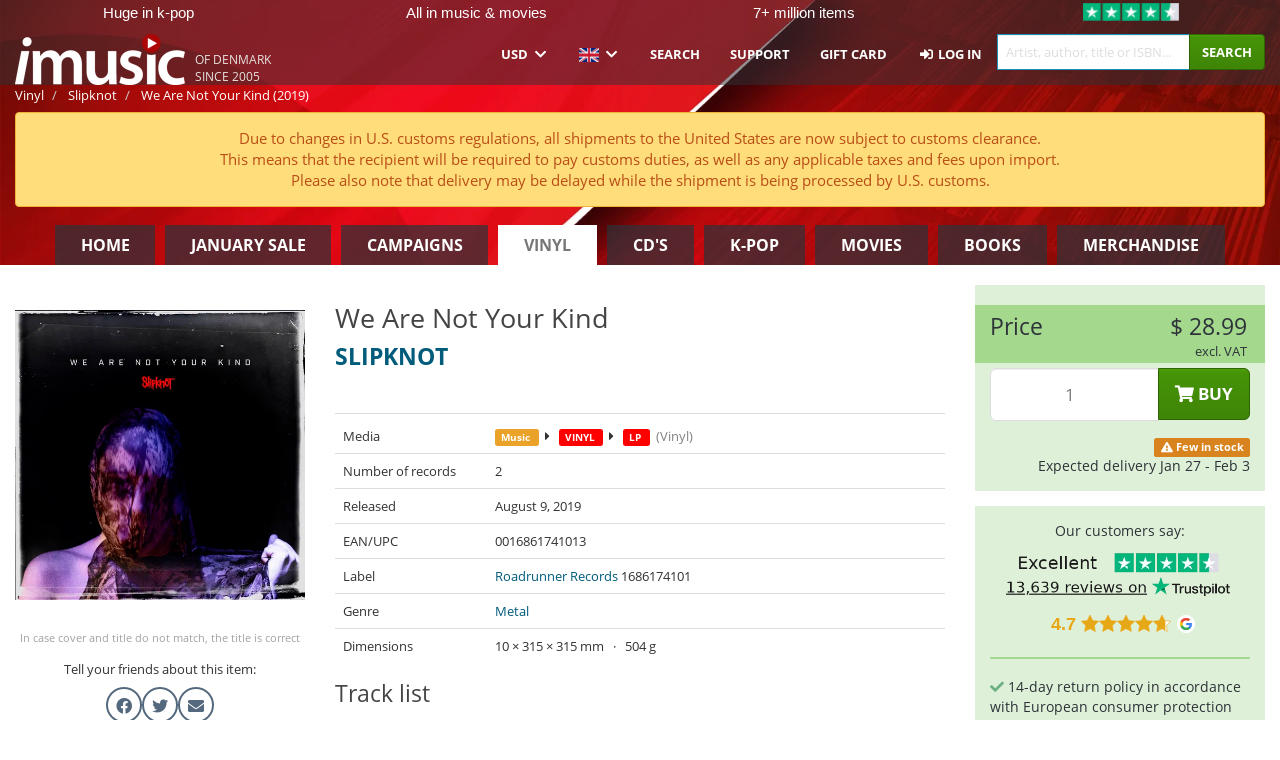

--- FILE ---
content_type: text/html; charset=UTF-8
request_url: https://imusic.co/music/0016861741013/slipknot-2019-we-are-not-your-kind-lp
body_size: 51300
content:
<!DOCTYPE HTML>
<html lang="en-US" xmlns="http://www.w3.org/1999/html">
<head>
    <title>Slipknot · We Are Not Your Kind (LP) (2019)</title>
    <meta name="description" content="LP (VINYL RECORDS) &quot;We Are Not Your Kind&quot; by Slipknot · 2 units.
Genre: Metal. Released Aug 9, 2019.
Weighs 504 g and measures 315 mm x 10 mm x 315 mm.

Den 9. august lander der nyt album fra det populære metal-ensemble.
Slipknot har oplevet mere modgang end de fleste bands i deres samtid. Den oprindelige bassist Paul Gray døde i 2010 som følge af en overdosis, og her i foråret 2019 har bandmedlem Shawn Crahan mistet sin datter. Derudover har frontmand Corey Taylor været igennem en depression, som i 2017 endte ud i en skilsmisse fra hans kone gennem otte år. Ifølge Taylor bliver We Are Not Your Kind derfor også noget af deres mørkeste materiale hidtil. Lyrisk er albummet ligeså kraftfuldt som  Iowa (2001), mens musikken eksperimenterer videre med deres hårde lyd. Bandet har denne gang fokuseret på at skabe en decideret albumoplevelse, som modreaktion på en musikindustri der i større og større grad bare fokuserer på singler.

Albummet har fået svimlende anmeldelser med topkarakter i toneangivende musikmagasiner som Kerrang!, New Musical Express (NME), Consequence of Sound m.fl."/>
    <meta name="viewport" content="width=device-width, initial-scale=1.0">
    <meta charset="UTF-8">
    <meta http-equiv="X-UA-Compatible" content="IE=edge">
    <meta name="csrf-token" content="G4lXqjh3GSvySndrx0guLGHCXtRrJi1zFmEfeppy">
    <link rel="icon" type="image/png" href="/favicon-194x194.png" sizes="194x194">
    <link rel="canonical" href="https://imusic.co/music/0016861741013/slipknot-2019-we-are-not-your-kind-lp"/>
    <link rel="preload" as="style" href="https://imusic-static.b-cdn.net/build/assets/main-CS3GLKb6.css" /><link rel="stylesheet" href="https://imusic-static.b-cdn.net/build/assets/main-CS3GLKb6.css" />            <link rel="alternate" hreflang="da-DK" href="https://imusic.dk/music/0016861741013/slipknot-2019-we-are-not-your-kind-lp"/>
            <link rel="alternate" hreflang="en-US" href="https://imusic.co/music/0016861741013/slipknot-2019-we-are-not-your-kind-lp"/>
            <link rel="alternate" hreflang="no-NO" href="https://imusic.no/music/0016861741013/slipknot-2019-we-are-not-your-kind-lp"/>
            <link rel="alternate" hreflang="sv-SE" href="https://imusic.se/music/0016861741013/slipknot-2019-we-are-not-your-kind-lp"/>
            <link rel="alternate" hreflang="fi-FI" href="https://imusic.fi/music/0016861741013/slipknot-2019-we-are-not-your-kind-lp"/>
            <link rel="alternate" hreflang="de-DE" href="https://imusic.de/music/0016861741013/slipknot-2019-we-are-not-your-kind-lp"/>
            <link rel="alternate" hreflang="pt-BR" href="https://imusic.br.com/music/0016861741013/slipknot-2019-we-are-not-your-kind-lp"/>
            <link rel="alternate" hreflang="en-GB" href="https://imusic.uk/music/0016861741013/slipknot-2019-we-are-not-your-kind-lp"/>
            <link rel="alternate" hreflang="nl-BE" href="https://imusic.be/music/0016861741013/slipknot-2019-we-are-not-your-kind-lp"/>
            <link rel="alternate" hreflang="nl-NL" href="https://imusic.nl/music/0016861741013/slipknot-2019-we-are-not-your-kind-lp"/>
            <link rel="alternate" hreflang="de-CH" href="https://imusic.ch/music/0016861741013/slipknot-2019-we-are-not-your-kind-lp"/>
            <link rel="alternate" hreflang="es-ES" href="https://imusic.es/music/0016861741013/slipknot-2019-we-are-not-your-kind-lp"/>
            <link rel="alternate" hreflang="pt-PT" href="https://imusic.pt/music/0016861741013/slipknot-2019-we-are-not-your-kind-lp"/>
            <link rel="alternate" hreflang="fr-FR" href="https://imusic.fr/music/0016861741013/slipknot-2019-we-are-not-your-kind-lp"/>
            <link rel="alternate" hreflang="pl-PL" href="https://imusic.pl/music/0016861741013/slipknot-2019-we-are-not-your-kind-lp"/>
            <link rel="alternate" hreflang="en-SG" href="https://imusic.sg/music/0016861741013/slipknot-2019-we-are-not-your-kind-lp"/>
            <link rel="alternate" hreflang="en-AU" href="https://imusic.au/music/0016861741013/slipknot-2019-we-are-not-your-kind-lp"/>
            <link rel="alternate" hreflang="ja-JP" href="https://imusic.jp/music/0016861741013/slipknot-2019-we-are-not-your-kind-lp"/>
            <link rel="alternate" hreflang="en-NZ" href="https://imusic.nz/music/0016861741013/slipknot-2019-we-are-not-your-kind-lp"/>
            <link rel="alternate" hreflang="x-default" href="https://imusic.co/music/0016861741013/slipknot-2019-we-are-not-your-kind-lp"/>
        <script src="https://imusic-static.b-cdn.net/js/jquery.min.js"
            integrity="sha384-sh7LrJKhZVCSiklvQQdFfWqLoA/0X7Ir40zpIu7mrtoMlWbziSZ6MYKpTk5HoFL0" crossorigin="anonymous"></script>
        <script defer src="https://cdnjs.cloudflare.com/ajax/libs/twitter-bootstrap/3.4.1/js/bootstrap.min.js"
            integrity="sha256-nuL8/2cJ5NDSSwnKD8VqreErSWHtnEP9E7AySL+1ev4=" crossorigin="anonymous"></script>
    <script src="https://cdnjs.cloudflare.com/ajax/libs/jquery.form/4.3.0/jquery.form.min.js"
            integrity="sha384-qlmct0AOBiA2VPZkMY3+2WqkHtIQ9lSdAsAn5RUJD/3vA5MKDgSGcdmIv4ycVxyn" crossorigin="anonymous"></script>
    <link rel="preload" as="style" href="https://imusic-static.b-cdn.net/build/assets/app-Dhfpv9kO.css" /><link rel="modulepreload" href="https://imusic-static.b-cdn.net/build/assets/app-7jlHr0ey.js" /><link rel="stylesheet" href="https://imusic-static.b-cdn.net/build/assets/app-Dhfpv9kO.css" /><script type="module" src="https://imusic-static.b-cdn.net/build/assets/app-7jlHr0ey.js"></script>            
            
        <!-- Open Graph / Facebook Meta Tags -->
        <meta property="og:type" content="music.album">
        <meta property="og:url" content="https://imusic.co/music/0016861741013/slipknot-2019-we-are-not-your-kind-lp">
        <meta property="og:title" content="Slipknot · We Are Not Your Kind (LP) (2019)">
        <meta property="og:description" content="LP (VINYL RECORDS) &quot;We Are Not Your Kind&quot; by Slipknot · 2 units.
Genre: Metal. Released Aug 9, 2019.
Weighs 504 g and measures 315 mm x 10 mm x 315 mm.

Den 9. august lander der nyt album fra det populære metal-ensemble.
Slipknot har oplevet mere modgang end de fleste bands i deres samtid. Den oprindelige bassist Paul Gray døde i 2010 som følge af en overdosis, og her i foråret 2019 har bandmedlem Shawn Crahan mistet sin datter. Derudover har frontmand Corey Taylor været igennem en depression, som i 2017 endte ud i en skilsmisse fra hans kone gennem otte år. Ifølge Taylor bliver We Are Not Your Kind derfor også noget af deres mørkeste materiale hidtil. Lyrisk er albummet ligeså kraftfuldt som  Iowa (2001), mens musikken eksperimenterer videre med deres hårde lyd. Bandet har denne gang fokuseret på at skabe en decideret albumoplevelse, som modreaktion på en musikindustri der i større og større grad bare fokuserer på singler.

Albummet har fået svimlende anmeldelser med topkarakter i toneangivende musikmagasiner som Kerrang!, New Musical Express (NME), Consequence of Sound m.fl.">
        <meta property="og:image" content="https://imusic.b-cdn.net/images/item/original/013/0016861741013.jpg?slipknot-2019-we-are-not-your-kind-lp&class=scaled&v=1558336112">
        <meta property="og:image:secure_url" content="https://imusic.b-cdn.net/images/item/original/013/0016861741013.jpg?slipknot-2019-we-are-not-your-kind-lp&class=scaled&v=1558336112">
        <meta property="og:image:width" content="550">
        <meta property="og:image:height" content="545">
        <meta property="og:site_name" content="iMusic">
        <meta property="og:locale" content="en_US">

                                                    <meta property="product:price:amount" content="28.99">
                <meta property="product:price:currency" content="USD">
                                        <meta property="product:availability" content="in stock">
                                        <meta property="product:retailer_item_id" content="0016861741013">
                    
        <!-- Twitter Card Meta Tags -->
        <meta name="twitter:card" content="summary_large_image">
        <meta name="twitter:site" content="@imusicdk">
        <meta name="twitter:url" content="https://imusic.co/music/0016861741013/slipknot-2019-we-are-not-your-kind-lp">
        <meta name="twitter:title" content="Slipknot · We Are Not Your Kind (LP) (2019)">
        <meta name="twitter:description" content="LP (VINYL RECORDS) &quot;We Are Not Your Kind&quot; by Slipknot · 2 units.
Genre: Metal. Released Aug 9, 2019.
Weighs 504 g and measures 315 mm x 10 mm x 315 mm.

Den 9. august lander der nyt album fra det populære metal-ensemble.
Slipknot har oplevet mere modgang end de fleste bands i deres samtid. Den oprindelige bassist Paul Gray døde i 2010 som følge af en overdosis, og her i foråret 2019 har bandmedlem Shawn Crahan mistet sin datter. Derudover har frontmand Corey Taylor været igennem en depression, som i 2017 endte ud i en skilsmisse fra hans kone gennem otte år. Ifølge Taylor bliver We Are Not Your Kind derfor også noget af deres mørkeste materiale hidtil. Lyrisk er albummet ligeså kraftfuldt som  Iowa (2001), mens musikken eksperimenterer videre med deres hårde lyd. Bandet har denne gang fokuseret på at skabe en decideret albumoplevelse, som modreaktion på en musikindustri der i større og større grad bare fokuserer på singler.

Albummet har fået svimlende anmeldelser med topkarakter i toneangivende musikmagasiner som Kerrang!, New Musical Express (NME), Consequence of Sound m.fl.">
        <meta name="twitter:image" content="https://imusic.b-cdn.net/images/item/original/013/0016861741013.jpg?slipknot-2019-we-are-not-your-kind-lp&class=scaled&v=1558336112">

                                    <meta property="music:musician" content="Slipknot">
                                        <meta property="music:release_date" content="2019">
                        
    
    <script>
        if (/MSIE \d|Trident.*rv:/.test(navigator.userAgent)) {
            window.location = 'microsoft-edge:' + window.location;
            setTimeout(function () {
                window.location = 'https://go.microsoft.com/fwlink/?linkid=2135547';
            }, 1)
        }
    </script>

            <link rel="preload" as="style" href="https://imusic-static.b-cdn.net/build/assets/cc-DRDZlMXm.css" /><link rel="modulepreload" href="https://imusic-static.b-cdn.net/build/assets/cc-D4fqQRMT.js" /><link rel="stylesheet" href="https://imusic-static.b-cdn.net/build/assets/cc-DRDZlMXm.css" /><script type="module" src="https://imusic-static.b-cdn.net/build/assets/cc-D4fqQRMT.js"></script>    
                                        
<!-- Bing Analytics -->
<script type="text/plain" data-category="analytics" data-service="Bing Analytics">
         (function(w,d,t,r,u)
  {
    var f,n,i;
    w[u]=w[u]||[],f=function()
    {
      var o={ti:"5649144", enableAutoSpaTracking: true};
      o.q=w[u],w[u]=new UET(o),w[u].push("pageLoad")
    },
    n=d.createElement(t),n.src=r,n.async=1,n.onload=n.onreadystatechange=function()
    {
      var s=this.readyState;
      s&&s!=="loaded"&&s!=="complete"||(f(),n.onload=n.onreadystatechange=null)
    },
    i=d.getElementsByTagName(t)[0],i.parentNode.insertBefore(n,i)
  })
  (window,document,"script","//bat.bing.com/bat.js","uetq");
    window.uetq = window.uetq || [];
    window.uetq.push("config", "tcf", { "enabled" : true });
  if(! window.cookieConsent) {
                    window.uetq.push("consent", "default", {
                        ad_storage: "denied",
                        ad_user_data: "denied",
                        ad_personalization: "denied",
                        personalization_storage: "denied",
                        functionality_storage: "denied",
                        security_storage: "denied",
                        analytics_storage: "denied",
                    });
                }window.addEventListener("cc:onConsent", ({detail}) => {
                    var consent = window.cookieConsent.acceptedService("Bing Analytics", "analytics") ? "granted" : "denied";
                    window.uetq.push("consent", "update", {
                        ad_storage: consent,
                        ad_user_data: consent,
                        ad_personalization: consent,
                        personalization_storage: consent,
                        functionality_storage: consent,
                        security_storage: consent,
                        analytics_storage: consent,
                    });
                });

</script>                                                
<!-- Facebook Pixel -->
<script type="text/plain" data-category="analytics" data-service="Facebook">
    !function (f, b, e, v, n, t, s) {
        if (f.fbq) return;
        n = f.fbq = function () {
            n.callMethod ?
                n.callMethod.apply(n, arguments) : n.queue.push(arguments)
        };
        if (!f._fbq) f._fbq = n;
        n.push = n;
        n.loaded = !0;
        n.version = '2.0';
        n.queue = [];
        t = b.createElement(e);
        t.async = !0;
        t.src = v;
        s = b.getElementsByTagName(e)[0];
        s.parentNode.insertBefore(t, s)
    }(window, document, 'script', 'https://connect.facebook.net/en_US/fbevents.js');
    fbq("init", "354126079849093");


</script>
<noscript><img height="1" width="1" style="display:none" src="https://www.facebook.com/tr?id=354126079849093&ev=PageView&noscript=1"/></noscript>                                                
<!-- Tiktok Pixel -->
<script type="text/plain" data-category="analytics" data-service="Tiktok">
!function (w, d, t) {
    w.TiktokAnalyticsObject=t;var ttq=w[t]=w[t]||[];ttq.methods=["page","track","identify","instances","debug","on","off","once","ready","alias","group","enableCookie","disableCookie"],ttq.setAndDefer=function(t,e){t[e]=function(){t.push([e].concat(Array.prototype.slice.call(arguments,0)))}};for(var i=0;i<ttq.methods.length;i++)ttq.setAndDefer(ttq,ttq.methods[i]);ttq.instance=function(t){for(var e=ttq._i[t]||[],n=0;n<ttq.methods.length;n++)ttq.setAndDefer(e,ttq.methods[n]);return e},ttq.load=function(e,n){var i="https://analytics.tiktok.com/i18n/pixel/events.js";ttq._i=ttq._i||{},ttq._i[e]=[],ttq._i[e]._u=i,ttq._t=ttq._t||{},ttq._t[e]=+new Date,ttq._o=ttq._o||{},ttq._o[e]=n||{};var o=document.createElement("script");o.type="text/javascript",o.async=!0,o.src=i+"?sdkid="+e+"&lib="+t;var a=document.getElementsByTagName("script")[0];a.parentNode.insertBefore(o,a)};
    ttq.load('CB1D583C77U7034R0P1G');

}(window, document, 'ttq');</script>                                                
<!-- Google Analytics -->
<script type="text/javascript" data-category="analytics" data-service="Google Analytics" async src="https://www.googletagmanager.com/gtag/js?id=G-XQB26GNDXN"></script>
<script type="text/javascript" data-category="analytics" data-service="Google Analytics">
window.dataLayer = window.dataLayer || [];
function gtag() { dataLayer.push(arguments); }if(! window.cookieConsent) {
                    gtag("consent", "default", {
                        ad_storage: "denied",
                        ad_user_data: "denied",
                        ad_personalization: "denied",
                        personalization_storage: "denied",
                        functionality_storage: "denied",
                        security_storage: "denied",
                        analytics_storage: "denied",
                    });
                }window.addEventListener("cc:onConsent", ({detail}) => {
                    var consent = window.cookieConsent.acceptedService("Google Analytics", "analytics") ? "granted" : "denied";
                    gtag("consent", "update", {
                        ad_storage: consent,
                        ad_user_data: consent,
                        ad_personalization: consent,
                        personalization_storage: consent,
                        functionality_storage: consent,
                        security_storage: consent,
                        analytics_storage: consent,
                    }); gtag("js", new Date()); gtag("config", "G-XQB26GNDXN", {"anonymize_ip":true});
gtag("config", "AW-460148317", {"anonymize_ip":true,"send_page_view":false});
});

</script>                                                                                                
<!-- Reddit -->
<script type='text/plain' data-category='analytics' data-service='Reddit'>
!function(w,d){if(!w.rdt){var p=w.rdt=function(){p.sendEvent?p.sendEvent.apply(p,arguments):p.callQueue.push(arguments)};p.callQueue=[];var t=d.createElement('script');t.src='https://www.redditstatic.com/ads/pixel.js',t.async=!0;var s=d.getElementsByTagName('script')[0];s.parentNode.insertBefore(t,s)}}(window,document);rdt('init','a2_edj3et5f8jg9', {'useDecimalCurrencyValues':true,'email':'','externalId':''});rdt('track', 'PageVisit');

</script>                                            </head>
<body class="white-background">
<div class="container-fluid pagetop relative ">
            <div style="position: absolute; top: 0; bottom: 0; right: 0; left: 0; width: 100%; height: 100%; z-index: -1;">
            <img alt='Hero banner' loading='lazy' decoding='async' style='height: 100%; width: 100%; object-fit: cover; display: block;' srcset='https://imusic-static.b-cdn.net/storage/banners/vinyl/hero.vn.red.png?t=1655715352 640w, https://imusic-static.b-cdn.net/storage/banners/vinyl/hero.vn.red.png?t=1655715352 1024w' sizes='(max-width: 770px) 640px, 771px' src='https://imusic-static.b-cdn.net/storage/banners/vinyl/hero.vn.red.png?t=1655715352'>        </div>
        <nav class="row navbar navbar-default navbar-fixed-top hidden-print light" id="navbar-background"
         style="height: 85px"
         role="navigation">
                    <div class="top-banner" id="top-banner">
                <div class="messages">
                                    <span class="banner-phrase">Huge in k-pop</span>
                                    <span class="banner-phrase">All in music & movies</span>
                                    <span class="banner-phrase">7+ million items</span>
                                    <span class="banner-phrase">All in 4K UHD, Blu-Ray & DVD</span>
                                    <span class="banner-phrase">All in Vinyl, CD & Merch</span>
                                </div>
                <div class="tp">
                    <a href="https://www.trustpilot.com/review/www.imusic.dk" target="_blank">
                    <img loading="lazy" decoding="async" src="https://imusic-static.b-cdn.net/storage/trustpilot/small.png" style="width: auto; max-height: 18px; max-width: 250px; vertical-align: bottom;"
                         alt="Top-rated on Trustpilot based on thousands of customer reviews"/>
                    </a>
                </div>
            </div>
        
        <div class="container-fluid">
            <div class="navbar-header flex justify-between items-center">
                <div class="flex align-items-center">
                    <button type="button" class="navbar-toggle" id="navbar-menu-toggle" data-toggle="collapse" data-target="#top-navbar" style="float: none; margin-right: 5px;">
                        <span class="sr-only">Toggle navigation</span>
                        <span class="icon-bar"></span>
                        <span class="icon-bar"></span>
                        <span class="icon-bar" style="width: 12px;"></span>
                    </button>

                    <a href="/">
                        <div id="logo" style="background-image: url(https://imusic-static.b-cdn.net/images/logo.png)"></div>
                    </a>
                </div>

                <div class="flex align-items-center gap-2">
                    <button type="button" class="navbar-toggle search" data-toggle="collapse" data-target="#top-navbar-search">
                        <span class="fa fa-search"></span>
                    </button>

                    <button type="button" class="navbar-toggle">
                        <a href="/page/customer">
                            <span class="fa fa-user text-white"></span>
                        </a>
                    </button>

                    
                                            <span id="tagline">Of Denmark since 2005</span>
                                    </div>
            </div>

            <div class="collapse navbar-collapse" id="top-navbar-search" aria-expanded="false" style="height: 1px">
                <form action="/vinyl/search" role="search" class="visible-xs visible-sm hidden-print mt-4">
                    <div class="form-group mb-0">
                        <div class="input-group">
                            <input type="text" class="form-control" value=""
                                id="mainsearch3" name="query" placeholder="Artist, author, title or ISBN..."
                            >
                            <div class="input-group-btn">
                                <button class="btn btn-success" type="submit">Søg</button>
                            </div>
                        </div>
                    </div>
                </form>
            </div>

            <div class="collapse navbar-collapse" id="top-navbar" aria-expanded="false" style="height: 1px">
                <ul class="nav navbar-nav navbar-right" id="menu">
                    <li class="dropdown visible-xs">
                        <a href="#" class="dropdown-toggle" data-toggle="dropdown" onclick="return false" role="button"
                           aria-haspopup="true" aria-expanded="false">
                            <span class="lang-flag">Kategorier</span>
                            <span class="fa fa-chevron-down"></span>
                        </a>
                        <ul class="dropdown-menu" role="menu">
                                                            <li>
                                    <a href="/">
                                        Home                                    </a>
                                </li>
                                                            <li>
                                    <a href="/januarysale">
                                        January Sale                                    </a>
                                </li>
                                                            <li>
                                    <a href="/campaigns">
                                        Campaigns                                    </a>
                                </li>
                                                            <li>
                                    <a href="/vinyl">
                                        Vinyl                                    </a>
                                </li>
                                                            <li>
                                    <a href="/music">
                                        CD's                                    </a>
                                </li>
                                                            <li>
                                    <a href="/kpop">
                                        K-pop                                    </a>
                                </li>
                                                            <li>
                                    <a href="/movies">
                                        Movies                                    </a>
                                </li>
                                                            <li>
                                    <a href="/books">
                                        Books                                    </a>
                                </li>
                                                            <li>
                                    <a href="/merchandise">
                                        Merchandise                                    </a>
                                </li>
                                                    </ul>
                    </li>
                                        <li class="dropdown btn-group">
                        <a href="#" class="dropdown-toggle" data-toggle="dropdown" onclick="return false" role="button"
                           aria-haspopup="true" aria-expanded="false">
                            USD                            <span class="fa fa-chevron-down"></span>
                        </a>
                        <ul class="dropdown-menu" role="menu" id="currency-dropdown">
                                                            <li>
                                    <a role="menuitemradio"
                                       onclick="location.search = 'changeCurrency=AUD'">
                                        AUD &nbsp;
                                        <span class="text-muted pr-4">(Australian Dollars)</span>
                                                                                    <span class="pull-right">A$</span>
                                                                            </a>
                                </li>
                                                            <li>
                                    <a role="menuitemradio"
                                       onclick="location.search = 'changeCurrency=BRL'">
                                        BRL &nbsp;
                                        <span class="text-muted pr-4">(Brazilian real)</span>
                                                                                    <span class="pull-right">R$</span>
                                                                            </a>
                                </li>
                                                            <li>
                                    <a role="menuitemradio"
                                       onclick="location.search = 'changeCurrency=CAD'">
                                        CAD &nbsp;
                                        <span class="text-muted pr-4">(Canadian Dollars)</span>
                                                                                    <span class="pull-right">CA$</span>
                                                                            </a>
                                </li>
                                                            <li>
                                    <a role="menuitemradio"
                                       onclick="location.search = 'changeCurrency=CHF'">
                                        CHF &nbsp;
                                        <span class="text-muted pr-4">(Swiss francs)</span>
                                                                                    <span class="pull-right">SFr.</span>
                                                                            </a>
                                </li>
                                                            <li>
                                    <a role="menuitemradio"
                                       onclick="location.search = 'changeCurrency=CNY'">
                                        CNY &nbsp;
                                        <span class="text-muted pr-4">(Chinese yuan)</span>
                                                                                    <span class="pull-right">元</span>
                                                                            </a>
                                </li>
                                                            <li>
                                    <a role="menuitemradio"
                                       onclick="location.search = 'changeCurrency=CZK'">
                                        CZK &nbsp;
                                        <span class="text-muted pr-4">(Czech koruny)</span>
                                                                                    <span class="pull-right">Kč</span>
                                                                            </a>
                                </li>
                                                            <li>
                                    <a role="menuitemradio"
                                       onclick="location.search = 'changeCurrency=DKK'">
                                        DKK &nbsp;
                                        <span class="text-muted pr-4">(Danske kroner)</span>
                                                                            </a>
                                </li>
                                                            <li>
                                    <a role="menuitemradio"
                                       onclick="location.search = 'changeCurrency=EUR'">
                                        EUR &nbsp;
                                        <span class="text-muted pr-4">(Euro)</span>
                                                                                    <span class="pull-right">€</span>
                                                                            </a>
                                </li>
                                                            <li>
                                    <a role="menuitemradio"
                                       onclick="location.search = 'changeCurrency=GBP'">
                                        GBP &nbsp;
                                        <span class="text-muted pr-4">(Pounds Sterling)</span>
                                                                                    <span class="pull-right">£</span>
                                                                            </a>
                                </li>
                                                            <li>
                                    <a role="menuitemradio"
                                       onclick="location.search = 'changeCurrency=HKD'">
                                        HKD &nbsp;
                                        <span class="text-muted pr-4">(Hong Kong dollars)</span>
                                                                                    <span class="pull-right">HK$</span>
                                                                            </a>
                                </li>
                                                            <li>
                                    <a role="menuitemradio"
                                       onclick="location.search = 'changeCurrency=HUF'">
                                        HUF &nbsp;
                                        <span class="text-muted pr-4">(Hungarian forints)</span>
                                                                                    <span class="pull-right">Ft</span>
                                                                            </a>
                                </li>
                                                            <li>
                                    <a role="menuitemradio"
                                       onclick="location.search = 'changeCurrency=ILS'">
                                        ILS &nbsp;
                                        <span class="text-muted pr-4">(Israeli shekel)</span>
                                                                                    <span class="pull-right">₪</span>
                                                                            </a>
                                </li>
                                                            <li>
                                    <a role="menuitemradio"
                                       onclick="location.search = 'changeCurrency=ISK'">
                                        ISK &nbsp;
                                        <span class="text-muted pr-4">(Icelandic kronur)</span>
                                                                                    <span class="pull-right">Íkr</span>
                                                                            </a>
                                </li>
                                                            <li>
                                    <a role="menuitemradio"
                                       onclick="location.search = 'changeCurrency=JPY'">
                                        JPY &nbsp;
                                        <span class="text-muted pr-4">(Japanese yen)</span>
                                                                                    <span class="pull-right">¥</span>
                                                                            </a>
                                </li>
                                                            <li>
                                    <a role="menuitemradio"
                                       onclick="location.search = 'changeCurrency=KRW'">
                                        KRW &nbsp;
                                        <span class="text-muted pr-4">(South Korean won)</span>
                                                                                    <span class="pull-right">₩</span>
                                                                            </a>
                                </li>
                                                            <li>
                                    <a role="menuitemradio"
                                       onclick="location.search = 'changeCurrency=MXN'">
                                        MXN &nbsp;
                                        <span class="text-muted pr-4">(Mexican peso)</span>
                                                                                    <span class="pull-right">Mex$</span>
                                                                            </a>
                                </li>
                                                            <li>
                                    <a role="menuitemradio"
                                       onclick="location.search = 'changeCurrency=NOK'">
                                        NOK &nbsp;
                                        <span class="text-muted pr-4">(Norwegian kroner)</span>
                                                                                    <span class="pull-right">NOK</span>
                                                                            </a>
                                </li>
                                                            <li>
                                    <a role="menuitemradio"
                                       onclick="location.search = 'changeCurrency=NZD'">
                                        NZD &nbsp;
                                        <span class="text-muted pr-4">(New Zealand dollars)</span>
                                                                                    <span class="pull-right">NZ$</span>
                                                                            </a>
                                </li>
                                                            <li>
                                    <a role="menuitemradio"
                                       onclick="location.search = 'changeCurrency=PLN'">
                                        PLN &nbsp;
                                        <span class="text-muted pr-4">(Polish złotys)</span>
                                                                                    <span class="pull-right">zł</span>
                                                                            </a>
                                </li>
                                                            <li>
                                    <a role="menuitemradio"
                                       onclick="location.search = 'changeCurrency=SEK'">
                                        SEK &nbsp;
                                        <span class="text-muted pr-4">(Svenske kroner)</span>
                                                                                    <span class="pull-right">SEK</span>
                                                                            </a>
                                </li>
                                                            <li>
                                    <a role="menuitemradio"
                                       onclick="location.search = 'changeCurrency=SGD'">
                                        SGD &nbsp;
                                        <span class="text-muted pr-4">(Singapore dollars)</span>
                                                                                    <span class="pull-right">S$</span>
                                                                            </a>
                                </li>
                                                            <li>
                                    <a role="menuitemradio"
                                       onclick="location.search = 'changeCurrency=TRY'">
                                        TRY &nbsp;
                                        <span class="text-muted pr-4">(Turkish lira)</span>
                                                                                    <span class="pull-right">₺</span>
                                                                            </a>
                                </li>
                                                            <li>
                                    <a role="menuitemradio"
                                       onclick="location.search = 'changeCurrency=USD'">
                                        USD &nbsp;
                                        <span class="text-muted pr-4">(Dollars)</span>
                                                                                    <span class="pull-right">$</span>
                                                                            </a>
                                </li>
                                                            <li>
                                    <a role="menuitemradio"
                                       onclick="location.search = 'changeCurrency=ZAR'">
                                        ZAR &nbsp;
                                        <span class="text-muted pr-4">(South African rand)</span>
                                                                                    <span class="pull-right">R</span>
                                                                            </a>
                                </li>
                                                    </ul>
                    </li>
                    <li class="dropdown">
                        <a href="#" class="dropdown-toggle" data-toggle="dropdown" onclick="return false" role="button"
                           aria-haspopup="true" aria-expanded="false">
                            <span class="lang-flag"><img src="https://imusic-static.b-cdn.net/images/langs/en.png" height="14" title="English" alt="en"></img></span>
                            <span class="fa fa-chevron-down"></span>
                        </a>
                        <ul class="dropdown-menu" role="menu">
                                                            <li><a role="menuitemradio"  rel="alternate" href="https://imusic.dk/music/0016861741013/slipknot-2019-we-are-not-your-kind-lp" hreflang="da-DK"><span class="lang-flag"><img src="https://imusic-static.b-cdn.net/images/flags/dk.png" height="14" title="DK" alt="DK"></img></span> <span class="lang-text">Dansk</span></a></li>
                                                            <li><a role="menuitemradio"  rel="alternate" href="https://imusic.de/music/0016861741013/slipknot-2019-we-are-not-your-kind-lp" hreflang="de-DE"><span class="lang-flag"><img src="https://imusic-static.b-cdn.net/images/flags/de.png" height="14" title="DE" alt="DE"></img></span> <span class="lang-text">Deutsch</span></a></li>
                                                            <li><a role="menuitemradio"  rel="alternate" href="https://imusic.ch/music/0016861741013/slipknot-2019-we-are-not-your-kind-lp" hreflang="de-CH"><span class="lang-flag"><img src="https://imusic-static.b-cdn.net/images/flags/ch.png" height="14" title="CH" alt="CH"></img></span> <span class="lang-text">Deutsch (Switzerland)</span></a></li>
                                                            <li><a role="menuitemradio"  rel="alternate" href="https://imusic.co/music/0016861741013/slipknot-2019-we-are-not-your-kind-lp" hreflang="en-US"><span class="lang-flag"><img src="https://imusic-static.b-cdn.net/images/flags/us.png" height="14" title="US" alt="US"></img></span> <span class="lang-text">English</span></a></li>
                                                            <li><a role="menuitemradio"  rel="alternate" href="https://imusic.au/music/0016861741013/slipknot-2019-we-are-not-your-kind-lp" hreflang="en-AU"><span class="lang-flag"><img src="https://imusic-static.b-cdn.net/images/flags/au.png" height="14" title="AU" alt="AU"></img></span> <span class="lang-text">English (Australia)</span></a></li>
                                                            <li><a role="menuitemradio"  rel="alternate" href="https://imusic.nz/music/0016861741013/slipknot-2019-we-are-not-your-kind-lp" hreflang="en-NZ"><span class="lang-flag"><img src="https://imusic-static.b-cdn.net/images/flags/nz.png" height="14" title="NZ" alt="NZ"></img></span> <span class="lang-text">English (New Zealand)</span></a></li>
                                                            <li><a role="menuitemradio"  rel="alternate" href="https://imusic.sg/music/0016861741013/slipknot-2019-we-are-not-your-kind-lp" hreflang="en-SG"><span class="lang-flag"><img src="https://imusic-static.b-cdn.net/images/flags/sg.png" height="14" title="SG" alt="SG"></img></span> <span class="lang-text">English (Singapore)</span></a></li>
                                                            <li><a role="menuitemradio"  rel="alternate" href="https://imusic.uk/music/0016861741013/slipknot-2019-we-are-not-your-kind-lp" hreflang="en-GB"><span class="lang-flag"><img src="https://imusic-static.b-cdn.net/images/flags/gb.png" height="14" title="GB" alt="GB"></img></span> <span class="lang-text">English (United Kingdom)</span></a></li>
                                                            <li><a role="menuitemradio"  rel="alternate" href="https://imusic.es/music/0016861741013/slipknot-2019-we-are-not-your-kind-lp" hreflang="es-ES"><span class="lang-flag"><img src="https://imusic-static.b-cdn.net/images/flags/es.png" height="14" title="ES" alt="ES"></img></span> <span class="lang-text">Español</span></a></li>
                                                            <li><a role="menuitemradio"  rel="alternate" href="https://imusic.fr/music/0016861741013/slipknot-2019-we-are-not-your-kind-lp" hreflang="fr-FR"><span class="lang-flag"><img src="https://imusic-static.b-cdn.net/images/flags/fr.png" height="14" title="FR" alt="FR"></img></span> <span class="lang-text">Français</span></a></li>
                                                            <li><a role="menuitemradio"  rel="alternate" href="https://imusic.nl/music/0016861741013/slipknot-2019-we-are-not-your-kind-lp" hreflang="nl-NL"><span class="lang-flag"><img src="https://imusic-static.b-cdn.net/images/flags/nl.png" height="14" title="NL" alt="NL"></img></span> <span class="lang-text">Nederlands</span></a></li>
                                                            <li><a role="menuitemradio"  rel="alternate" href="https://imusic.no/music/0016861741013/slipknot-2019-we-are-not-your-kind-lp" hreflang="no-NO"><span class="lang-flag"><img src="https://imusic-static.b-cdn.net/images/flags/no.png" height="14" title="NO" alt="NO"></img></span> <span class="lang-text">Norsk</span></a></li>
                                                            <li><a role="menuitemradio"  rel="alternate" href="https://imusic.pl/music/0016861741013/slipknot-2019-we-are-not-your-kind-lp" hreflang="pl-PL"><span class="lang-flag"><img src="https://imusic-static.b-cdn.net/images/flags/pl.png" height="14" title="PL" alt="PL"></img></span> <span class="lang-text">Polski</span></a></li>
                                                            <li><a role="menuitemradio"  rel="alternate" href="https://imusic.pt/music/0016861741013/slipknot-2019-we-are-not-your-kind-lp" hreflang="pt-PT"><span class="lang-flag"><img src="https://imusic-static.b-cdn.net/images/flags/pt.png" height="14" title="PT" alt="PT"></img></span> <span class="lang-text">Português</span></a></li>
                                                            <li><a role="menuitemradio"  rel="alternate" href="https://imusic.br.com/music/0016861741013/slipknot-2019-we-are-not-your-kind-lp" hreflang="pt-BR"><span class="lang-flag"><img src="https://imusic-static.b-cdn.net/images/flags/br.png" height="14" title="BR" alt="BR"></img></span> <span class="lang-text">Português do Brasil</span></a></li>
                                                            <li><a role="menuitemradio"  rel="alternate" href="https://imusic.fi/music/0016861741013/slipknot-2019-we-are-not-your-kind-lp" hreflang="fi-FI"><span class="lang-flag"><img src="https://imusic-static.b-cdn.net/images/flags/fi.png" height="14" title="FI" alt="FI"></img></span> <span class="lang-text">Suomi</span></a></li>
                                                            <li><a role="menuitemradio"  rel="alternate" href="https://imusic.se/music/0016861741013/slipknot-2019-we-are-not-your-kind-lp" hreflang="sv-SE"><span class="lang-flag"><img src="https://imusic-static.b-cdn.net/images/flags/se.png" height="14" title="SE" alt="SE"></img></span> <span class="lang-text">Svenska</span></a></li>
                                                            <li><a role="menuitemradio"  rel="alternate" href="https://imusic.be/music/0016861741013/slipknot-2019-we-are-not-your-kind-lp" hreflang="nl-BE"><span class="lang-flag"><img src="https://imusic-static.b-cdn.net/images/flags/be.png" height="14" title="BE" alt="BE"></img></span> <span class="lang-text">Vlaamse (Belgium)</span></a></li>
                                                            <li><a role="menuitemradio"  rel="alternate" href="https://imusic.jp/music/0016861741013/slipknot-2019-we-are-not-your-kind-lp" hreflang="ja-JP"><span class="lang-flag"><img src="https://imusic-static.b-cdn.net/images/flags/jp.png" height="14" title="JP" alt="JP"></img></span> <span class="lang-text">日本語</span></a></li>
                                                    </ul>
                    </li>
                                            <li class="dropdown">
            <a href="/page/search" class="hidden-xs hidden-sm" role="button" aria-haspopup="true" aria-expanded="false">Search</a>
        <a href="#" class="hidden-md hidden-lg dropdown-toggle" data-toggle="dropdown" onclick="return false" role="button" aria-haspopup="true" aria-expanded="false">Search</a>
        <ul class="dropdown-menu multi-level" role="menu">
            <li class="hidden-md hidden-lg">
                <a href="/page/search" role="menuitem"><span class="fa fa-search"> </span>&nbsp;Search</a>            </li>
                                                        <li class="">
                    
                                          <a class="inline-block" href="/page/search?advanced=1" role="menuitem"><span class="fa fa-search-plus"> </span>&nbsp;Advanced Search Options</a>                    
                                    </li>
                    </ul>
    </li>

                                            <li class="dropdown">
            <a href="/page/contact" class="hidden-xs hidden-sm" role="button" aria-haspopup="true" aria-expanded="false">Support</a>
        <a href="#" class="hidden-md hidden-lg dropdown-toggle" data-toggle="dropdown" onclick="return false" role="button" aria-haspopup="true" aria-expanded="false">Support</a>
        <ul class="dropdown-menu multi-level" role="menu">
            <li class="hidden-md hidden-lg">
                <a href="/page/contact" role="menuitem">Support</a>            </li>
                                                        <li class="">
                    
                                          <a class="inline-block" href="/exposure/6488/vigtig-info-i-forbindelse-med-julen" role="menuitem"><span class="fa fa-tree"> </span>&nbsp;Christmas Info</a>                    
                                    </li>
                                            <li class="">
                    
                                          <a class="inline-block" href="/page/faq" role="menuitem">General FAQ</a>                    
                                    </li>
                                            <li class="">
                    
                                          <a class="inline-block" href="/exposure/10037/vinyl-faq" role="menuitem">Vinyl FAQ</a>                    
                                    </li>
                                            <li class="">
                    
                                          <a class="inline-block" href="/page/contact" role="menuitem">Contact</a>                    
                                    </li>
                    </ul>
    </li>

                                            <li class="dropdown">
      <a href="/giftcard" role="menuitem">Gift Card</a>    </li>

                                            <li class="dropdown">
      <a href="/page/login" role="menuitem"><span class="fa fa-sign-in-alt"> </span>&nbsp;Log in</a>    </li>

                                                                <li class="visible-md visible-lg">
                            <div id="searchbar">
                                <form action="/vinyl/search">
                                    <div class="input-group search-form-group">
                                        <input type="text" class="form-control typeahead" id="mainsearch" name="query"
                                               value=""
                                               placeholder="Artist, author, title or ISBN..." autocomplete="off" accesskey="f"/>
                                        <span class="input-group-btn">
                                            <button class="btn btn-success" type="submit">Search</button>
                                        </span>
                                    </div>
                                </form>
                            </div>
                        </li>
                    
                    
<li class="dropdown cart  hidden-xs">
    </li>                    
<li class="hidden-xs cart-btn">
    </li>                </ul>
            </div>
        </div>
    </nav>

    <div id="breadcrumb" class="row breadcrumb-container hidden-print" style="margin-top: 78px">
        <ol class="breadcrumb light" itemscope itemtype="https://schema.org/BreadcrumbList">
                                        <li itemprop="itemListElement" itemscope itemtype="https://schema.org/ListItem">
                    <a itemprop="item" itemtype="https://schema.org/Thing" href="/vinyl">
                        <span itemprop="name">Vinyl</span>
                    </a>
                    <meta itemprop="position" content="1"/>
                </li>
                            <li itemprop="itemListElement" itemscope itemtype="https://schema.org/ListItem">
                    <a itemprop="item" itemtype="https://schema.org/Thing" href="/artist/Slipknot">
                        <span itemprop="name">Slipknot</span>
                    </a>
                    <meta itemprop="position" content="2"/>
                </li>
                            <li itemprop="itemListElement" itemscope itemtype="https://schema.org/ListItem">
                    <a itemprop="item" itemtype="https://schema.org/Thing" href="/music/0016861741013/slipknot-2019-we-are-not-your-kind-lp">
                        <span itemprop="name">We Are Not Your Kind (2019)</span>
                    </a>
                    <meta itemprop="position" content="3"/>
                </li>
                                </ol>
    </div>

    <div class="row row-centered hidden-print">
        <div class="col-centered col-sm-10 col-xs-12" id="messages">
                    </div>
    </div>


                            <div style="font-size: 1.5rem" class="alert alert-warning text-center" role="alert">
    <p>
        Due to changes in U.S. customs regulations, all shipments to the United States are now subject to customs clearance. <br />
        This means that the recipient will be required to pay customs duties, as well as any applicable taxes and fees upon import.<br />
        Please also note that delivery may be delayed while the shipment is being processed by U.S. customs.
    </p>
</div>            
    <div id="tabs" class="row hidden-print">
        <div class="container">
            <div class="row">
                                <ul class="nav nav-tabs nav-justified hidden-xs hidden-sm">
                                            <li class="overhead-size "
                            style="font-size: calc(100vw / (9 * 9))">
                            <a href="/"
                               style="padding: calc(100vw / (9 * 16))">
                                Home                            </a>
                        </li>
                                            <li class="overhead-size "
                            style="font-size: calc(100vw / (9 * 9))">
                            <a href="/januarysale"
                               style="padding: calc(100vw / (9 * 16))">
                                January Sale                            </a>
                        </li>
                                            <li class="overhead-size "
                            style="font-size: calc(100vw / (9 * 9))">
                            <a href="/campaigns"
                               style="padding: calc(100vw / (9 * 16))">
                                Campaigns                            </a>
                        </li>
                                            <li class="overhead-size active"
                            style="font-size: calc(100vw / (9 * 9))">
                            <a href="/vinyl"
                               style="padding: calc(100vw / (9 * 16))">
                                Vinyl                            </a>
                        </li>
                                            <li class="overhead-size "
                            style="font-size: calc(100vw / (9 * 9))">
                            <a href="/music"
                               style="padding: calc(100vw / (9 * 16))">
                                CD's                            </a>
                        </li>
                                            <li class="overhead-size "
                            style="font-size: calc(100vw / (9 * 9))">
                            <a href="/kpop"
                               style="padding: calc(100vw / (9 * 16))">
                                K-pop                            </a>
                        </li>
                                            <li class="overhead-size "
                            style="font-size: calc(100vw / (9 * 9))">
                            <a href="/movies"
                               style="padding: calc(100vw / (9 * 16))">
                                Movies                            </a>
                        </li>
                                            <li class="overhead-size "
                            style="font-size: calc(100vw / (9 * 9))">
                            <a href="/books"
                               style="padding: calc(100vw / (9 * 16))">
                                Books                            </a>
                        </li>
                                            <li class="overhead-size "
                            style="font-size: calc(100vw / (9 * 9))">
                            <a href="/merchandise"
                               style="padding: calc(100vw / (9 * 16))">
                                Merchandise                            </a>
                        </li>
                                    </ul>
            </div>
        </div>
    </div>

            <form action="/vinyl/search" role="search"
              class="visible-xs visible-sm hidden-print">
            <div class="form-group">
                <div class="input-group">
                    <div class="input-group-btn">
                        <button type="button" class="btn btn-default dropdown-toggle" data-toggle="dropdown">
                            Vinyl <span class="caret"></span>
                        </button>
                        <ul class="dropdown-menu">
                                                            <li><a href="/">Home</a></li>
                                                            <li><a href="/januarysale">January Sale</a></li>
                                                            <li><a href="/campaigns">Campaigns</a></li>
                                                            <li><a href="/vinyl">Vinyl</a></li>
                                                            <li><a href="/music">CD's</a></li>
                                                            <li><a href="/kpop">K-pop</a></li>
                                                            <li><a href="/movies">Movies</a></li>
                                                            <li><a href="/books">Books</a></li>
                                                            <li><a href="/merchandise">Merchandise</a></li>
                                                    </ul>
                    </div>
                    <input type="text" class="form-control" value=""
                           id="mainsearch2" name="query" placeholder="Artist, author, title or ISBN...">
                    <div class="input-group-btn">
                        <button class="btn btn-success" type="submit">Search</button>
                    </div>

                </div>
            </div>
        </form>
    </div>

<div class="white-background">
    <div class="container-fluid " id="content">
                    <link rel="preload" as="style" href="https://imusic-static.b-cdn.net/build/assets/item-Ce1H3Bte.css" /><link rel="modulepreload" href="https://imusic-static.b-cdn.net/build/assets/item-l3_H_4af.js" /><link rel="stylesheet" href="https://imusic-static.b-cdn.net/build/assets/item-Ce1H3Bte.css" /><script type="module" src="https://imusic-static.b-cdn.net/build/assets/item-l3_H_4af.js"></script>
<div class="row">
    <div class="col-md-3 col-sm-6 col-xs-12 item-container">
        <div class="text-center side-column pull-right-lg append-exposure-tag-container-on-devices">
            <div class="item-cover-container">
                <img loading="lazy" decoding="async" class="item-cover" src="https://imusic.b-cdn.net/images/item/original/013/0016861741013.jpg?slipknot-2019-we-are-not-your-kind-lp&class=scaled&v=1558336112"
                     alt="We Are Not Your Kind - Slipknot - Music - Roadrunner Records - 0016861741013 - August 9, 2019">
            </div>
                                                                                        
            <span class="help-block cover-notice">
                In case cover and title do not match, the title is correct            </span>
            <div style="margin-top: 15px;" class="hidden-xs">
                <p class="text-center">Tell your friends about this item:</p>
                <div class="row row-centered margin-bottom">
                    <div class="col-centered">
                        <ul class="list-inline social light-bg">
                            <li class="facebook">
                                <a href="https://www.facebook.com/sharer.php?p%5Burl%5D=https%3A%2F%2Fimusic.co%2Fmusic%2F0016861741013%2Fslipknot-2019-we-are-not-your-kind-lp"
                                   target="_blank" title="Del på Facebook">
                                    <i class="fab fa-facebook fa-2x"></i>
                                </a>
                            </li>
                            <li class="twitter">
                                <a href="https://twitter.com/share?url=https%3A%2F%2Fimusic.co%2Fmusic%2F0016861741013%2Fslipknot-2019-we-are-not-your-kind-lp&text=Slipknot%20%C2%B7%20We%20Are%20Not%20Your%20Kind%20%28LP%29%20%282019%29" target="_blank" title="Del på Twitter">
                                    <i class="fab fa-twitter fa-2x"></i>
                                </a>
                            </li>
                            <li class="sendmail">
                                <a href="mailto:?subject=Slipknot%20%C2%B7%20We%20Are%20Not%20Your%20Kind%20%28LP%29%20%282019%29&body=https%3A%2F%2Fimusic.co%2Fmusic%2F0016861741013%2Fslipknot-2019-we-are-not-your-kind-lp"
                                   title="Send på mail">
                                    <i class="fas fa-envelope fa-2x"> </i>
                                </a>
                            </li>
                        </ul>
                    </div>
                </div>
            </div>
        </div>

        <h1 class="h2 title visible-xs">
                            <div class="artist h2">
                    <a href="/artist/Slipknot" title="Search for other releases featuring Slipknot">Slipknot</a>                </div>
                        We Are Not Your Kind                            <span class="hidden">
                    Slipknot                </span>
                                </h1>

        
        
            </div>

            <script type="application/ld+json">
            {"@context":"http://schema.org","@graph":[{"@context":"http://schema.org","@type":"Product","name":"We Are Not Your Kind","description":"\u003Cb\u003EDen 9. august lander der nyt album fra det populære metal-ensemble.\u003C/b\u003E\r\nSlipknot har oplevet mere modgang end de fleste bands i deres samtid. Den oprindelige bassist Paul Gray døde i 2010 som følge af en overdosis, og her i foråret 2019 har bandmedlem Shawn Crahan mistet sin datter. Derudover har frontmand Corey Taylor været igennem en depression, som i 2017 endte ud i en skilsmisse fra hans kone gennem otte år. Ifølge Taylor bliver \u003Ci\u003EWe Are Not Your Kind\u003C/i\u003E derfor også noget af deres mørkeste materiale hidtil. Lyrisk er albummet ligeså kraftfuldt som  \u003Ci\u003EIowa\u003C/i\u003E (2001), mens musikken eksperimenterer videre med deres hårde lyd. Bandet har denne gang fokuseret på at skabe en decideret albumoplevelse, som modreaktion på en musikindustri der i større og større grad bare fokuserer på singler.\r\n\r\nAlbummet har fået svimlende anmeldelser med topkarakter i toneangivende musikmagasiner som Kerrang!, New Musical Express (NME), Consequence of Sound m.fl.","image":"https://imusic.b-cdn.net/images/item/original/013/0016861741013.jpg?slipknot-2019-we-are-not-your-kind-lp\u0026class=scaled\u0026v=1558336112","gtin13":"0016861741013","offers":{"@type":"Offer","availability":"https://schema.org/InStock","itemCondition":"https://schema.org/NewCondition","priceValidUntil":"2026-01-22T17:46:42+01:00","priceCurrency":"USD","url":"https://imusic.co/music/0016861741013/slipknot-2019-we-are-not-your-kind-lp","hasMerchantReturnPolicy":{"@type":"MerchantReturnPolicy","applicableCountry":["US","AU","CN","JP","MX","NZ","HK","TW"],"returnPolicyCategory":"https://schema.org/MerchantReturnFiniteReturnWindow","merchantReturnDays":14,"returnMethod":"https://schema.org/ReturnByMail","returnFees":"https://schema.org/ReturnFeesCustomerResponsibility"},"price":28.99}},{"@type":"MusicAlbum","name":"We Are Not Your Kind","numTracks":0,"byArtist":{"@type":"MusicGroup","name":"Slipknot"},"datePublished":"2019-08-09","track":[{"@type":"MusicRecording","position":1,"name":"Insert Coin"},{"@type":"MusicRecording","position":2,"name":"Unsainted"},{"@type":"MusicRecording","position":3,"name":"Birth of the Cruel"},{"@type":"MusicRecording","position":4,"name":"Death Because of Death"},{"@type":"MusicRecording","position":5,"name":"Nero Forte"},{"@type":"MusicRecording","position":6,"name":"Critical Darling"},{"@type":"MusicRecording","position":7,"name":"Liar\u0027s Funeral"},{"@type":"MusicRecording","position":8,"name":"Red Flag"},{"@type":"MusicRecording","position":9,"name":"What\u0027s Next"},{"@type":"MusicRecording","position":10,"name":"Spiders"},{"@type":"MusicRecording","position":11,"name":"Orphan"},{"@type":"MusicRecording","position":12,"name":"My Pain"},{"@type":"MusicRecording","position":13,"name":"Not Long for This World"},{"@type":"MusicRecording","position":14,"name":"Solway Firth"}],"relatedItemList":{"@type":"ItemList","name":"Findes også som","itemListElement":[{"@type":"ListItem","position":16861741020,"url":"https://imusic.co/music/0016861741020/slipknot-2019-we-are-not-your-kind-cd"},{"@type":"ListItem","position":4943674298778,"url":"https://imusic.co/music/4943674298778/slipknot-2019-we-are-not-your-kind-cd"},{"@type":"ListItem","position":75678644795,"url":"https://imusic.co/music/0075678644795/slipknot-2023-we-are-not-your-kind-lp"},{"@type":"ListItem","position":75678645761,"url":"https://imusic.co/music/0075678645761/slipknot-2022-we-are-not-your-kind-lp"}]}}]}        </script>
    
    <div class="col-md-3 col-md-push-6 col-sm-6 col-xs-12">
        <div class="side-column pull-left-lg">
            <div class="put-in-cart background-buy">
                                                        <div class="row buy">
                        <div class="col-xs-12">
                            <div class="pull-left">Price</div>
                            <div class="pull-right" data-toggle="tooltip"
                                 title="">
                                $ 28.99                            </div>
                                                            <div class="pull-right vat-spec">excl. VAT</div>
                                                    </div>
                    </div>
                                                                                    <form role="form" name="addToCart" id="addToCartForm" method="POST" action="/page/cart?v=1769014002" class="" data-ajax><input type="hidden" name="_form" id="addToCart-_form" value="addToCart" class="form-control"><input type="hidden" name="_token" id="addToCart-_token" value="G4lXqjh3GSvySndrx0guLGHCXtRrJi1zFmEfeppy" class="form-control">

<div class="form-group" id="quantityRow"><div class="input-group"><input type="number" name="quantity" id="addToCart-quantity" value="1" pattern="^[0-9]+$" min="1" max="50" oninvalid="setCustomValidity('Limited to 50 pcs. per customer')" oninput="setCustomValidity('')" class="form-control input-lg text-center" step="1" style="padding-left: 10px; padding-right: 5px" placeholder="Amount"/><span class="input-group-btn"><button type="submit" class="btn btn-lg btn-success"><span class="fas fa-shopping-cart"></span> Buy</button></span></div></div><div class="form-group" id="actionRow"><input type="hidden" name="action" id="addToCart-action" value="add" class="form-control"></div><div class="form-group" id="itemIdRow"><input type="hidden" name="itemId" id="addToCart-itemId" value="16861741013" class="form-control"></div></form>
                                                                                                                <div class="row">
                        <div class="col-xs-12">
                                                            <div class="pull-right">
                                    <span class="label label-warning"> <span class="fas fa-exclamation-triangle"></span>  Few in stock</span>                                                                    </div>
                                <div style="clear: both"></div>
                                                                                        <div class="pull-right">
                                    Expected delivery Jan 27 - Feb 3                                </div>
                                                    </div>
                    </div>

                                        
                    
                    
                                                </div>

            
            
            <div class="put-in-cart background-buy">
                <p class="text-center">Our customers say:</p>
                <a style="display:block; text-align: center"
                   href="https://US.trustpilot.com/review/www.imusic.dk?utm_medium=iMusic&utm_source=static">
                    <img loading="lazy" decoding="async" src="https://imusic-static.b-cdn.net/storage/trustpilot/en.png" style="width: 100%; height: auto; max-width: 250px;"/>
                </a>
                                    <div class="text-center" style="margin-top: 10px;">
                        <div id="google-reviews">
    <a href="https://g.co/kgs/NSmDCdC" target="_blank">
        <svg xmlns="http://www.w3.org/2000/svg" viewBox="0 0 220 50" style="height:30px;">
            <text x="10" y="35" font-family="Arial" font-size="30" font-weight="bold"
                  fill="#E6A817">4.7</text>

            <!-- Star 1 (fully filled) -->
            <defs>
                <clipPath id="clip1">
                    <rect x="60" y="0" width="30" height="50"/>
                </clipPath>
            </defs>
            <path d="M75 10 L79.5 19.2 L89.6 20.4 L82.3 27.4 L83.9 37.6 L75 32.8 L66.1 37.6 L67.7 27.4 L60.4 20.4 L70.5 19.2 Z"
                  stroke="#E6A817" stroke-width="1" fill="white"/>
            <path d="M75 10 L79.5 19.2 L89.6 20.4 L82.3 27.4 L83.9 37.6 L75 32.8 L66.1 37.6 L67.7 27.4 L60.4 20.4 L70.5 19.2 Z"
                  stroke="none" fill="#E6A817" clip-path="url(#clip1)"/>

            <!-- Star 2 (fully filled) -->
            <defs>
                <clipPath id="clip2">
                    <rect x="90" y="0" width="30" height="50"/>
                </clipPath>
            </defs>
            <path d="M105 10 L109.5 19.2 L119.6 20.4 L112.3 27.4 L113.9 37.6 L105 32.8 L96.1 37.6 L97.7 27.4 L90.4 20.4 L100.5 19.2 Z"
                  stroke="#E6A817" stroke-width="1" fill="white"/>
            <path d="M105 10 L109.5 19.2 L119.6 20.4 L112.3 27.4 L113.9 37.6 L105 32.8 L96.1 37.6 L97.7 27.4 L90.4 20.4 L100.5 19.2 Z"
                  stroke="none" fill="#E6A817" clip-path="url(#clip2)"/>

            <!-- Star 3 (fully filled) -->
            <defs>
                <clipPath id="clip3">
                    <rect x="120" y="0" width="30" height="50"/>
                </clipPath>
            </defs>
            <path d="M135 10 L139.5 19.2 L149.6 20.4 L142.3 27.4 L143.9 37.6 L135 32.8 L126.1 37.6 L127.7 27.4 L120.4 20.4 L130.5 19.2 Z"
                  stroke="#E6A817" stroke-width="1" fill="white"/>
            <path d="M135 10 L139.5 19.2 L149.6 20.4 L142.3 27.4 L143.9 37.6 L135 32.8 L126.1 37.6 L127.7 27.4 L120.4 20.4 L130.5 19.2 Z"
                  stroke="none" fill="#E6A817" clip-path="url(#clip3)"/>

            <!-- Star 4 (fully filled) -->
            <defs>
                <clipPath id="clip4">
                    <rect x="150" y="0" width="30" height="50"/>
                </clipPath>
            </defs>
            <path d="M165 10 L169.5 19.2 L179.6 20.4 L172.3 27.4 L173.9 37.6 L165 32.8 L156.1 37.6 L157.7 27.4 L150.4 20.4 L160.5 19.2 Z"
                  stroke="#E6A817" stroke-width="1" fill="white"/>
            <path d="M165 10 L169.5 19.2 L179.6 20.4 L172.3 27.4 L173.9 37.6 L165 32.8 L156.1 37.6 L157.7 27.4 L150.4 20.4 L160.5 19.2 Z"
                  stroke="none" fill="#E6A817" clip-path="url(#clip4)"/>

            <!-- Star 5 (partially filled - 80%) -->
            <defs>
                <clipPath id="clip5">
                    <rect x="180" y="0" width="21" height="50"/>
                </clipPath>
            </defs>
            <path d="M195 10 L199.5 19.2 L209.6 20.4 L202.3 27.4 L203.9 37.6 L195 32.8 L186.1 37.6 L187.7 27.4 L180.4 20.4 L190.5 19.2 Z"
                  stroke="#E6A817" stroke-width="1" fill="white"/>
            <path d="M195 10 L199.5 19.2 L209.6 20.4 L202.3 27.4 L203.9 37.6 L195 32.8 L186.1 37.6 L187.7 27.4 L180.4 20.4 L190.5 19.2 Z"
                  stroke="none" fill="#E6A817" clip-path="url(#clip5)"/>
        </svg>
        <img loading="lazy" decoding="async" src="/images/logos/google.png"
             style="width: auto; max-height: 18px; max-width: 250px;"
             alt="Top-vurdering på Google Reviews, baseret på tusinder af anmeldelser."/>
    </a>
</div>                    </div>
                                <div class="row">
                    <div class="col-xs-12">
                        <hr/>
                    </div>
                </div>
                <div class="row">
                    <div class="col-xs-12">
                        <a href="/page/faq">
                            <span class="fas fa-check" style="color: rgb(108, 177, 131)"></span>
                            14-day return policy in accordance with European consumer protection law                        </a>
                    </div>
                </div>
                <div class="row">
                    <div class="col-xs-12">
                        <a href="https://www.trustpilot.com/review/imusic.dk" target="_blank">
                            <span class="fas fa-check" style="color: rgb(108, 177, 131)"></span>
                            Top ranking on Trustpilot                        </a>
                    </div>
                </div>
            </div>

            <div class="put-in-cart background-buy">
                                                <div class="row">
                    <div class="col-xs-12 text-center">
                        <span>Add to your iMusic wish list</span>
                        <form role="form" name="wishlist" id="wishlistForm" method="POST" action="/page/wishlist?itemId=16861741013&action=addItem" class="form-horizontal"><input type="hidden" name="_form" id="wishlist-_form" value="wishlist" class="form-control"><input type="hidden" name="_token" id="wishlist-_token" value="G4lXqjh3GSvySndrx0guLGHCXtRrJi1zFmEfeppy" class="form-control">
                        <div class="input-group input-group-sm">
                            <select type="select" name="listId" id="wishlist-listId" required="true" class="form-control"><option value="" selected disabled hidden>Add to wish list...</option>
<option value="new" selected>New wishlist...</option>
</select>                            <div class="input-group-btn">
                                <button type="submit" name="add" id="wishlist-add" class="btn btn-info">Add</button>                            </div>
                        </div>
                        </form>
                    </div>
                </div>
                
                            </div>
                                        <h4>Also available as:</h4>
                <ul>
                                            <a href="/music/0016861741020/slipknot-2019-we-are-not-your-kind-cd" class="background-hover">
                            <li style="padding-bottom: 10px">
                                <span class="label" style="background-color: #ff8040" title=""><acronym title="Compact Disc">CD</acronym></span>                                                                                                                                    &nbsp; <span class="text-muted">(2019)</span>
                                                                <span class="pull-right text-muted">
                                    $ 9.99                                </span>
                            </li>
                        </a>
                                            <a href="/music/4943674298778/slipknot-2019-we-are-not-your-kind-cd" class="background-hover">
                            <li style="padding-bottom: 10px">
                                <span class="label" style="background-color: #ff8040" title=""><acronym title="Compact Disc">CD</acronym></span>                                                                                                                                    &nbsp; <span class="text-muted">(2019)</span>
                                                                <span class="pull-right text-muted">
                                    $ 22.49                                </span>
                            </li>
                        </a>
                                            <a href="/music/0075678644795/slipknot-2023-we-are-not-your-kind-lp" class="background-hover">
                            <li style="padding-bottom: 10px">
                                <span class="label" style="background-color: #ff0000" title=""><acronym title="Vinyl">LP<span class="outline" title="">&times; 2</span></acronym></span><div class="label label-blank breakable-label">Limited edition</div>                                                                <span class="label label-warning"> <span class="fas fa-exclamation-triangle"></span>  Few in stock</span>                                                                    &nbsp; <span class="text-muted">(2023)</span>
                                                                <span class="pull-right text-muted">
                                    $ 29.99                                </span>
                            </li>
                        </a>
                                            <a href="/music/0075678645761/slipknot-2022-we-are-not-your-kind-lp" class="background-hover">
                            <li style="padding-bottom: 10px">
                                <span class="label" style="background-color: #ff0000" title=""><acronym title="Vinyl">LP</acronym></span><div class="label label-blank breakable-label">Limited Light Blue Vinyl edition</div>                                                                <span class="label label-warning"> <span class="fas fa-exclamation-triangle"></span>  Few in stock</span>                                                                    &nbsp; <span class="text-muted">(2022)</span>
                                                                <span class="pull-right text-muted">
                                    $ 48.99                                </span>
                            </li>
                        </a>
                                    </ul>
                    </div>
    </div>
    <div class="col-md-6 col-md-pull-3 col-sm-12 col-xs-12">
        <h2 class="h2 title hidden-xs mb-0">
            <span class="title-text">
                We Are Not Your Kind                            </span>
                                                                                                                                                                                                                                                </h2>
                    <h2 class="h3 artist inline-block hidden-xs mt-1">
                                <a href="/artist/Slipknot" title="Search for other releases featuring Slipknot">Slipknot</a>            </h2>
        
        <h2 class="title-version-edition mt-0 hidden-xs">
                                </h2>

        <div id="item-description">

            
            
            <ul class="nav nav-tabs" id="itemTabs" role="tablist">
                            </ul>

            <div class="tab-content" id="itemTabsContent">
                <div class="tab-pane fade active in" id="details" role="tabpanel" aria-labelledby="details-tab">
                    
<table class="table" id="item-table">
    <tbody>
    
    
        <tr>
        <td width="25%">Media</td>
        <td>
                        <span class="label" style="background-color: #eaa228">
                Music            </span>
                            &nbsp;  <span class="fas fa-caret-right"></span>  &nbsp;
                <span class="label" style="background-color: #ff0000">
    <acronym title="Vinyl">
        VINYL    </acronym>
</span>
                            &nbsp;  <span class="fas fa-caret-right"></span>  &nbsp;
                <span class="label" style="background-color: #ff0000">
    <acronym title="VINYL RECORDS">
        LP    </acronym>
</span>
                                        &nbsp;
                <span class="text-muted">
                    (Vinyl)
                </span>
                    </td>
    </tr>
                    <tr>
            <td>
                                    Number of records                            </td>
            <td>
                                2            </td>
        </tr>
                            <tr>
            <td>Released</td>
            <td>
                                                    <a class="ghref" href="/page/search?kind=releaseDate&query=1565301600"
                       title=" Find more items released around August 9, 2019">
                        <span itemprop="releaseDate">August 9, 2019</span>
                    </a>
                            </td>
        </tr>
                    <tr>
            <td>
                                    EAN/UPC                            </td>
            <td>
                                0016861741013            </td>
        </tr>
                        <tr>
            <td>
                                    Label                            </td>
            <td>
                                                            <a href="https://imusic.co/page/label/Roadrunner%20Records"><span itemprop="manufacturer">Roadrunner Records</span></a>                                                                        1686174101                            </td>
        </tr>
                        <tr>
            <td>Genre</td>
            <td>
                                                                        <a href="/page/search?genreId=66&_form=searchForm&advanced=1&sort=relevance">Metal</a>
                            </td>
        </tr>
            <tr>
        <td>Dimensions</td>
        <td>
                        10 × 315 × 315 mm                                        &nbsp; &middot; &nbsp;
                                                        504 g                                                                        </td>
    </tr>
                                            
        </tbody>
</table>

                </div>

                <div class="tab-pane fade" id="specifications" role="tabpanel" aria-labelledby="specifications-tab">
                    
<table class="table" id="item-table">
    <tbody>

        </tbody>
</table>
                </div>
            </div>
        </div>

                    
<div class="tracklist">
    <h3>Track list</h3>
    <div id="tracks">
        <ol class="row" style="list-style-type: none; padding-left: 0">
                            <li class="col-sm-6 margin-top">
                                        <ol>
            <li data-track="Insert Coin" >
                        <a class="ghref" href="/page/search?kind=tracks&query=%22Insert+Coin%22"
               title="Search for the track &quot;Insert Coin&quot; on other releases">
                                <span>
                                        Insert Coin                                    </span>
                            </a>
                </li>
            <li data-track="Unsainted" >
                        <a class="ghref" href="/page/search?kind=tracks&query=%22Unsainted%22"
               title="Search for the track &quot;Unsainted&quot; on other releases">
                                <span>
                                        Unsainted                                    </span>
                            </a>
                </li>
            <li data-track="Birth of the Cruel" >
                        <a class="ghref" href="/page/search?kind=tracks&query=%22Birth+of+the+Cruel%22"
               title="Search for the track &quot;Birth of the Cruel&quot; on other releases">
                                <span>
                                        Birth of the Cruel                                    </span>
                            </a>
                </li>
            <li data-track="Death Because of Death" >
                        <a class="ghref" href="/page/search?kind=tracks&query=%22Death+Because+of+Death%22"
               title="Search for the track &quot;Death Because of Death&quot; on other releases">
                                <span>
                                        Death Because of Death                                    </span>
                            </a>
                </li>
            <li data-track="Nero Forte" >
                        <a class="ghref" href="/page/search?kind=tracks&query=%22Nero+Forte%22"
               title="Search for the track &quot;Nero Forte&quot; on other releases">
                                <span>
                                        Nero Forte                                    </span>
                            </a>
                </li>
            <li data-track="Critical Darling" >
                        <a class="ghref" href="/page/search?kind=tracks&query=%22Critical+Darling%22"
               title="Search for the track &quot;Critical Darling&quot; on other releases">
                                <span>
                                        Critical Darling                                    </span>
                            </a>
                </li>
            <li data-track="Liar's Funeral" >
                        <a class="ghref" href="/page/search?kind=tracks&query=%22Liar%27s+Funeral%22"
               title="Search for the track &quot;Liar's Funeral&quot; on other releases">
                                <span>
                                        Liar's Funeral                                    </span>
                            </a>
                </li>
            <li data-track="Red Flag" >
                        <a class="ghref" href="/page/search?kind=tracks&query=%22Red+Flag%22"
               title="Search for the track &quot;Red Flag&quot; on other releases">
                                <span>
                                        Red Flag                                    </span>
                            </a>
                </li>
            <li data-track="What's Next" >
                        <a class="ghref" href="/page/search?kind=tracks&query=%22What%27s+Next%22"
               title="Search for the track &quot;What's Next&quot; on other releases">
                                <span>
                                        What's Next                                    </span>
                            </a>
                </li>
            <li data-track="Spiders" >
                        <a class="ghref" href="/page/search?kind=tracks&query=%22Spiders%22"
               title="Search for the track &quot;Spiders&quot; on other releases">
                                <span>
                                        Spiders                                    </span>
                            </a>
                </li>
            <li data-track="Orphan" >
                        <a class="ghref" href="/page/search?kind=tracks&query=%22Orphan%22"
               title="Search for the track &quot;Orphan&quot; on other releases">
                                <span>
                                        Orphan                                    </span>
                            </a>
                </li>
            <li data-track="My Pain" >
                        <a class="ghref" href="/page/search?kind=tracks&query=%22My+Pain%22"
               title="Search for the track &quot;My Pain&quot; on other releases">
                                <span>
                                        My Pain                                    </span>
                            </a>
                </li>
            <li data-track="Not Long for This World" >
                        <a class="ghref" href="/page/search?kind=tracks&query=%22Not+Long+for+This+World%22"
               title="Search for the track &quot;Not Long for This World&quot; on other releases">
                                <span>
                                        Not Long for This World                                    </span>
                            </a>
                </li>
            <li data-track="Solway Firth" >
                        <a class="ghref" href="/page/search?kind=tracks&query=%22Solway+Firth%22"
               title="Search for the track &quot;Solway Firth&quot; on other releases">
                                <span>
                                        Solway Firth                                    </span>
                            </a>
                </li>
    </ol>
                </li>
                                    </ol>
    </div>

    <div id="sample-player">
            </div>
</div>
                                            </div>
</div>

<div class="clearfix"></div>


<hr>

    <div>
        
    <div class="text-center">
                    <h3 class="panel-title exposure-title">More by <strong>Slipknot</strong></h3>
                            <a href="/artist/Slipknot" class="view-all">
                Show all <i class="fas fa-arrow-right"></i>
            </a>
                    </div>
    <div class="glide item-carousel-container">
        <div class="glide__track item-carousel" data-glide-el="track">
            <ul class="glide__slides item-carousel-item" style="display: flex">
                                    <li class="glide__slide" style="display: flex;flex: 1;height: 100%;">
                        <div style="width: 200px; margin: 0 auto;">
                            <div class="text-center item-teaser">
    <a href="/merchandise/5056875106564/slipknot-2025-slipknot-unisex-t-shirt-splatter-logo-orange-back-print-t-shirt" title="Slipknot · Slipknot Unisex T-Shirt: Splatter Logo (Orange) (Back Print) (T-shirt) [size M] (2025)">
        <figure class="item-figure">
            <img src="https://imusic-static.b-cdn.net/images/missing-tall.png" loading="lazy" style="background-image: url(https://imusic-static.b-cdn.net/images/missing-tall.png)" onload="this.classList.add('loaded')" class="item-cover" alt="Cover for Slipknot · Slipknot Unisex T-Shirt: Splatter Logo (Orange) (Back Print) (T-shirt) [size M] (2025)">        </figure>

        <div class="type">
            <span class="label" style="background-color: #000000" title=""><acronym title="Shirt med kort arm">T-shirt</acronym></span><span class="label label-info" title="Pasform Unisex">Unisex</span>        </div>
        <div class="item-text">
            <span class="title" title="Slipknot Unisex T-Shirt: Splatter Logo (Orange) (Back Print)">
                Slipknot Unisex T-Shirt: Splatte...            </span>
                            <span class="release-year hidden-xs">(2025)</span>
                                        <div class="artist" title="Slipknot">
                    Slipknot                </div>
                    </div>
                    </a>
                                <div class="btn-group btn-group-sm" role="group">
            <a href="/merchandise/5056875106564/slipknot-2025-slipknot-unisex-t-shirt-splatter-logo-orange-back-print-t-shirt" class="btn btn-sm btn-success" title="Expected to ship: Expected delivery Feb 5 - 16"
               rel="noindex nofollow">
                <span class="fas fa-shopping-cart"></span>
                $ 22.49                <br>
                <span class="hidden-md hidden-sm hidden-xs">
                                            Select size                                    </span>
            </a>
        </div>
                </div>
                        </div>
                    </li>
                                    <li class="glide__slide" style="display: flex;flex: 1;height: 100%;">
                        <div style="width: 200px; margin: 0 auto;">
                            <div class="text-center item-teaser">
    <a href="/merchandise/5056875106601/slipknot-2025-slipknot-unisex-t-shirt-don-t-ever-judge-me-neon-blue-back-print-t-shirt" title="Slipknot · Slipknot Unisex T-Shirt: Don't Ever Judge Me Neon (Blue) (Back Print) (T-shirt) [size S] (2025)">
        <figure class="item-figure">
            <img src="https://imusic-static.b-cdn.net/images/missing-tall.png" loading="lazy" style="background-image: url(https://imusic-static.b-cdn.net/images/missing-tall.png)" onload="this.classList.add('loaded')" class="item-cover" alt="Cover for Slipknot · Slipknot Unisex T-Shirt: Don't Ever Judge Me Neon (Blue) (Back Print) (T-shirt) [size S] (2025)">        </figure>

        <div class="type">
            <span class="label" style="background-color: #000000" title=""><acronym title="Shirt med kort arm">T-shirt</acronym></span><span class="label label-info" title="Pasform Unisex">Unisex</span>        </div>
        <div class="item-text">
            <span class="title" title="Slipknot Unisex T-Shirt: Don't Ever Judge Me Neon (Blue) (Back Print)">
                Slipknot Unisex T-Shirt: Don't E...            </span>
                            <span class="release-year hidden-xs">(2025)</span>
                                        <div class="artist" title="Slipknot">
                    Slipknot                </div>
                    </div>
                    </a>
                                <div class="btn-group btn-group-sm" role="group">
            <a href="/merchandise/5056875106601/slipknot-2025-slipknot-unisex-t-shirt-don-t-ever-judge-me-neon-blue-back-print-t-shirt" class="btn btn-sm btn-success" title="Expected to ship: Expected delivery Feb 5 - 16"
               rel="noindex nofollow">
                <span class="fas fa-shopping-cart"></span>
                $ 22.49                <br>
                <span class="hidden-md hidden-sm hidden-xs">
                                            Select size                                    </span>
            </a>
        </div>
                </div>
                        </div>
                    </li>
                                    <li class="glide__slide" style="display: flex;flex: 1;height: 100%;">
                        <div style="width: 200px; margin: 0 auto;">
                            <div class="text-center item-teaser">
    <a href="/merchandise/5061098710788/slipknot-2025-slipknot-daypack-psychosocial-black-merch" title="Slipknot · Slipknot Daypack: Psychosocial (Black) (MERCH) (2025)">
        <figure class="item-figure">
            <img src="https://imusic-static.b-cdn.net/images/missing.png" loading="lazy" style="background-image: url(https://imusic-static.b-cdn.net/images/missing.png)" onload="this.classList.add('loaded')" class="item-cover" alt="Cover for Slipknot · Slipknot Daypack: Psychosocial (Black) (MERCH) (2025)">        </figure>

        <div class="type">
            <span class="label" style="background-color: #000000" title=""><acronym title="Merchandise">MERCH</acronym></span>        </div>
        <div class="item-text">
            <span class="title" title="Slipknot Daypack: Psychosocial (Black)">
                Slipknot Daypack: Psychosocial (...            </span>
                            <span class="release-year hidden-xs">(2025)</span>
                                        <div class="artist" title="Slipknot">
                    Slipknot                </div>
                    </div>
                    </a>
                                <form method="post" action="/page/cart" data-ajax>
            <input type="hidden" name="_token" value="G4lXqjh3GSvySndrx0guLGHCXtRrJi1zFmEfeppy" autocomplete="off">            <input type="hidden" name="itemId" value="5061098710788">
            <input type="hidden" name="action" value="add">
                        <div class="btn-group btn-group-sm" role="group">
                <button type="submit" class="btn btn-sm btn-success price">
                    $ 37.49                </button>
                <button type="submit" class="btn btn-sm btn-success" title="Expected to ship: Expected delivery Feb 5 - 16">
                    <span class="fas fa-shopping-cart"></span>
                    <span class="hidden-md hidden-sm hidden-xs">Buy</span>
                </button>
            </div>
        </form>
                </div>
                        </div>
                    </li>
                                    <li class="glide__slide" style="display: flex;flex: 1;height: 100%;">
                        <div style="width: 200px; margin: 0 auto;">
                            <div class="text-center item-teaser">
    <a href="/merchandise/5061098710795/slipknot-2025-slipknot-daypack-shatter-black-merch" title="Slipknot · Slipknot  Daypack: Shatter (Black) (MERCH) (2025)">
        <figure class="item-figure">
            <img src="https://imusic-static.b-cdn.net/images/missing.png" loading="lazy" style="background-image: url(https://imusic-static.b-cdn.net/images/missing.png)" onload="this.classList.add('loaded')" class="item-cover" alt="Cover for Slipknot · Slipknot  Daypack: Shatter (Black) (MERCH) (2025)">        </figure>

        <div class="type">
            <span class="label" style="background-color: #000000" title=""><acronym title="Merchandise">MERCH</acronym></span>        </div>
        <div class="item-text">
            <span class="title" title="Slipknot  Daypack: Shatter (Black)">
                Slipknot  Daypack: Shatter (Black)            </span>
                            <span class="release-year hidden-xs">(2025)</span>
                                        <div class="artist" title="Slipknot">
                    Slipknot                </div>
                    </div>
                    </a>
                                <form method="post" action="/page/cart" data-ajax>
            <input type="hidden" name="_token" value="G4lXqjh3GSvySndrx0guLGHCXtRrJi1zFmEfeppy" autocomplete="off">            <input type="hidden" name="itemId" value="5061098710795">
            <input type="hidden" name="action" value="add">
                        <div class="btn-group btn-group-sm" role="group">
                <button type="submit" class="btn btn-sm btn-success price">
                    $ 37.49                </button>
                <button type="submit" class="btn btn-sm btn-success" title="Expected to ship: Expected delivery Feb 5 - 16">
                    <span class="fas fa-shopping-cart"></span>
                    <span class="hidden-md hidden-sm hidden-xs">Buy</span>
                </button>
            </div>
        </form>
                </div>
                        </div>
                    </li>
                                    <li class="glide__slide" style="display: flex;flex: 1;height: 100%;">
                        <div style="width: 200px; margin: 0 auto;">
                            <div class="text-center item-teaser">
    <a href="/merchandise/5056875103501/slipknot-2025-slipknot-unisex-t-shirt-north-american-tour-99-black-back-print-t-shirt" title="Slipknot · Slipknot Unisex T-Shirt: North American Tour '99 (Black) (Back Print) (T-shirt) (2025)">
        <figure class="item-figure">
            <img src="https://imusic-static.b-cdn.net/images/missing-tall.png" loading="lazy" style="background-image: url(https://imusic-static.b-cdn.net/images/missing-tall.png)" onload="this.classList.add('loaded')" class="item-cover" alt="Cover for Slipknot · Slipknot Unisex T-Shirt: North American Tour '99 (Black) (Back Print) (T-shirt) (2025)">        </figure>

        <div class="type">
            <span class="label" style="background-color: #000000" title=""><acronym title="Shirt med kort arm">T-shirt</acronym></span><span class="label label-info" title="Pasform Unisex">Unisex</span>        </div>
        <div class="item-text">
            <span class="title" title="Slipknot Unisex T-Shirt: North American Tour '99 (Black) (Back Print)">
                Slipknot Unisex T-Shirt: North A...            </span>
                            <span class="release-year hidden-xs">(2025)</span>
                                        <div class="artist" title="Slipknot">
                    Slipknot                </div>
                    </div>
                    </a>
                                <form method="post" action="/page/cart" data-ajax>
            <input type="hidden" name="_token" value="G4lXqjh3GSvySndrx0guLGHCXtRrJi1zFmEfeppy" autocomplete="off">            <input type="hidden" name="itemId" value="5056875103501">
            <input type="hidden" name="action" value="add">
                        <div class="btn-group btn-group-sm" role="group">
                <button type="submit" class="btn btn-sm btn-success price">
                    $ 22.49                </button>
                <button type="submit" class="btn btn-sm btn-success" title="Expected to ship: Expected delivery Feb 5 - 16">
                    <span class="fas fa-shopping-cart"></span>
                    <span class="hidden-md hidden-sm hidden-xs">Buy</span>
                </button>
            </div>
        </form>
                </div>
                        </div>
                    </li>
                                    <li class="glide__slide" style="display: flex;flex: 1;height: 100%;">
                        <div style="width: 200px; margin: 0 auto;">
                            <div class="text-center item-teaser">
    <a href="/merchandise/5061098710801/slipknot-2025-slipknot-daypack-wanyk-star-black-merch" title="Slipknot · Slipknot  Daypack: Wanyk Star (Black) (MERCH) (2025)">
        <figure class="item-figure">
            <img src="https://imusic-static.b-cdn.net/images/missing.png" loading="lazy" style="background-image: url(https://imusic-static.b-cdn.net/images/missing.png)" onload="this.classList.add('loaded')" class="item-cover" alt="Cover for Slipknot · Slipknot  Daypack: Wanyk Star (Black) (MERCH) (2025)">        </figure>

        <div class="type">
            <span class="label" style="background-color: #000000" title=""><acronym title="Merchandise">MERCH</acronym></span>        </div>
        <div class="item-text">
            <span class="title" title="Slipknot  Daypack: Wanyk Star (Black)">
                Slipknot  Daypack: Wanyk Star (B...            </span>
                            <span class="release-year hidden-xs">(2025)</span>
                                        <div class="artist" title="Slipknot">
                    Slipknot                </div>
                    </div>
                    </a>
                                <form method="post" action="/page/cart" data-ajax>
            <input type="hidden" name="_token" value="G4lXqjh3GSvySndrx0guLGHCXtRrJi1zFmEfeppy" autocomplete="off">            <input type="hidden" name="itemId" value="5061098710801">
            <input type="hidden" name="action" value="add">
                        <div class="btn-group btn-group-sm" role="group">
                <button type="submit" class="btn btn-sm btn-success price">
                    $ 37.49                </button>
                <button type="submit" class="btn btn-sm btn-success" title="Expected to ship: Expected delivery Feb 5 - 16">
                    <span class="fas fa-shopping-cart"></span>
                    <span class="hidden-md hidden-sm hidden-xs">Buy</span>
                </button>
            </div>
        </form>
                </div>
                        </div>
                    </li>
                                    <li class="glide__slide" style="display: flex;flex: 1;height: 100%;">
                        <div style="width: 200px; margin: 0 auto;">
                            <div class="text-center item-teaser">
    <a href="/merchandise/5056875103556/slipknot-2025-slipknot-unisex-t-shirt-here-comes-the-pain-black-back-print-t-shirt" title="Slipknot · Slipknot Unisex T-Shirt: Here Comes The Pain (Black) (Back Print) (T-shirt) (2025)">
        <figure class="item-figure">
            <img src="https://imusic-static.b-cdn.net/images/missing-tall.png" loading="lazy" style="background-image: url(https://imusic-static.b-cdn.net/images/missing-tall.png)" onload="this.classList.add('loaded')" class="item-cover" alt="Cover for Slipknot · Slipknot Unisex T-Shirt: Here Comes The Pain (Black) (Back Print) (T-shirt) (2025)">        </figure>

        <div class="type">
            <span class="label" style="background-color: #000000" title=""><acronym title="Shirt med kort arm">T-shirt</acronym></span><span class="label label-info" title="Pasform Unisex">Unisex</span>        </div>
        <div class="item-text">
            <span class="title" title="Slipknot Unisex T-Shirt: Here Comes The Pain (Black) (Back Print)">
                Slipknot Unisex T-Shirt: Here Co...            </span>
                            <span class="release-year hidden-xs">(2025)</span>
                                        <div class="artist" title="Slipknot">
                    Slipknot                </div>
                    </div>
                    </a>
                                <form method="post" action="/page/cart" data-ajax>
            <input type="hidden" name="_token" value="G4lXqjh3GSvySndrx0guLGHCXtRrJi1zFmEfeppy" autocomplete="off">            <input type="hidden" name="itemId" value="5056875103556">
            <input type="hidden" name="action" value="add">
                        <div class="btn-group btn-group-sm" role="group">
                <button type="submit" class="btn btn-sm btn-success price">
                    $ 22.49                </button>
                <button type="submit" class="btn btn-sm btn-success" title="Expected to ship: Expected delivery Feb 5 - 16">
                    <span class="fas fa-shopping-cart"></span>
                    <span class="hidden-md hidden-sm hidden-xs">Buy</span>
                </button>
            </div>
        </form>
                </div>
                        </div>
                    </li>
                                    <li class="glide__slide" style="display: flex;flex: 1;height: 100%;">
                        <div style="width: 200px; margin: 0 auto;">
                            <div class="text-center item-teaser">
    <a href="/merchandise/5061098710771/slipknot-2025-slipknot-daypack-pentogram-black-merch" title="Slipknot · Slipknot  Daypack: Pentogram (Black) (MERCH) (2025)">
        <figure class="item-figure">
            <img src="https://imusic-static.b-cdn.net/images/missing.png" loading="lazy" style="background-image: url(https://imusic-static.b-cdn.net/images/missing.png)" onload="this.classList.add('loaded')" class="item-cover" alt="Cover for Slipknot · Slipknot  Daypack: Pentogram (Black) (MERCH) (2025)">        </figure>

        <div class="type">
            <span class="label" style="background-color: #000000" title=""><acronym title="Merchandise">MERCH</acronym></span>        </div>
        <div class="item-text">
            <span class="title" title="Slipknot  Daypack: Pentogram (Black)">
                Slipknot  Daypack: Pentogram (Bl...            </span>
                            <span class="release-year hidden-xs">(2025)</span>
                                        <div class="artist" title="Slipknot">
                    Slipknot                </div>
                    </div>
                    </a>
                                <form method="post" action="/page/cart" data-ajax>
            <input type="hidden" name="_token" value="G4lXqjh3GSvySndrx0guLGHCXtRrJi1zFmEfeppy" autocomplete="off">            <input type="hidden" name="itemId" value="5061098710771">
            <input type="hidden" name="action" value="add">
                        <div class="btn-group btn-group-sm" role="group">
                <button type="submit" class="btn btn-sm btn-success price">
                    $ 37.49                </button>
                <button type="submit" class="btn btn-sm btn-success" title="Expected to ship: Expected delivery Feb 5 - 16">
                    <span class="fas fa-shopping-cart"></span>
                    <span class="hidden-md hidden-sm hidden-xs">Buy</span>
                </button>
            </div>
        </form>
                </div>
                        </div>
                    </li>
                                    <li class="glide__slide" style="display: flex;flex: 1;height: 100%;">
                        <div style="width: 200px; margin: 0 auto;">
                            <div class="text-center item-teaser">
    <a href="/music/0075678601316/slipknot-2025-slipknot-lp" title="Slipknot (LP) [Limited 25th Anniversary Red &amp; Black Vinyl edition] (2025)">
        <figure class="item-figure">
            <img src="https://imusic.b-cdn.net/images/item/original/316/0075678601316.jpg?slipknot-2025-slipknot-lp&amp;class=scaled&amp;v=1753425178" loading="lazy" style="background-image: url(https://imusic-static.b-cdn.net/images/missing.png)" onload="this.classList.add('loaded')" class="item-cover" alt="Cover for Slipknot (LP) [Limited 25th Anniversary Red &amp;amp; Black Vinyl edition] (2025)">        </figure>

        <div class="type">
            <span class="label" style="background-color: #ff0000" title=""><acronym title="Vinyl">LP<span class="outline" title="">&times; 2</span></acronym></span><div class="label label-blank breakable-label">Limited 25th Anniversary Red &amp; Black Vinyl edition</div>        </div>
        <div class="item-text">
            <span class="title" title="Slipknot">
                Slipknot            </span>
                            <span class="release-year hidden-xs">(2025)</span>
                                </div>
                    <p>
                <span class="label label-warning"> <span class="fas fa-exclamation-triangle"></span>  Few in stock</span>            </p>
                    </a>
                                <form method="post" action="/page/cart" data-ajax>
            <input type="hidden" name="_token" value="G4lXqjh3GSvySndrx0guLGHCXtRrJi1zFmEfeppy" autocomplete="off">            <input type="hidden" name="itemId" value="75678601316">
            <input type="hidden" name="action" value="add">
                        <div class="btn-group btn-group-sm" role="group">
                <button type="submit" class="btn btn-sm btn-success price">
                    $ 41.49                </button>
                <button type="submit" class="btn btn-sm btn-success" title="Expected to ship: Expected delivery Jan 27 - Feb 3">
                    <span class="fas fa-shopping-cart"></span>
                    <span class="hidden-md hidden-sm hidden-xs">Buy</span>
                </button>
            </div>
        </form>
                </div>
                        </div>
                    </li>
                                    <li class="glide__slide" style="display: flex;flex: 1;height: 100%;">
                        <div style="width: 200px; margin: 0 auto;">
                            <div class="text-center item-teaser">
    <a href="/music/0075678601330/slipknot-2025-slipknot-lp" title="Slipknot (LP) [Jade Coloured Vinyl edition] (2025)">
        <figure class="item-figure">
            <img src="https://imusic.b-cdn.net/images/item/original/330/0075678601330.jpg?slipknot-2025-slipknot-lp&amp;class=scaled&amp;v=1755765033" loading="lazy" style="background-image: url(https://imusic-static.b-cdn.net/images/missing.png)" onload="this.classList.add('loaded')" class="item-cover" alt="Cover for Slipknot (LP) [Jade Coloured Vinyl edition] (2025)">        </figure>

        <div class="type">
            <span class="label" style="background-color: #ff0000" title=""><acronym title="Vinyl">LP<span class="outline" title="">&times; 2</span></acronym></span><div class="label label-blank breakable-label">Jade Coloured Vinyl edition</div>        </div>
        <div class="item-text">
            <span class="title" title="Slipknot">
                Slipknot            </span>
                            <span class="release-year hidden-xs">(2025)</span>
                                </div>
                    <p>
                <span class="label label-warning"> <span class="fas fa-exclamation-triangle"></span>  Few in stock</span>            </p>
                    </a>
                        <div class="text-muted">
                Normal price                <span class="normal-price">$ 49.99</span>
            </div>
                            <form method="post" action="/page/cart" data-ajax>
            <input type="hidden" name="_token" value="G4lXqjh3GSvySndrx0guLGHCXtRrJi1zFmEfeppy" autocomplete="off">            <input type="hidden" name="itemId" value="75678601330">
            <input type="hidden" name="action" value="add">
                        <div class="btn-group btn-group-sm" role="group">
                <button type="submit" class="btn btn-sm btn-success price">
                    $ 43.99                </button>
                <button type="submit" class="btn btn-sm btn-success" title="Expected to ship: Expected delivery Jan 27 - Feb 3">
                    <span class="fas fa-shopping-cart"></span>
                    <span class="hidden-md hidden-sm hidden-xs">Buy</span>
                </button>
            </div>
        </form>
                        <div class="ribbon top-left purple">
                <div class="ribbon-inner">
                    <span data-text-scale>Save 12%</span>
                </div>
            </div>
            </div>
                        </div>
                    </li>
                                    <li class="glide__slide" style="display: flex;flex: 1;height: 100%;">
                        <div style="width: 200px; margin: 0 auto;">
                            <div class="text-center item-teaser">
    <a href="/music/0075678611643/slipknot-2025-slipknot-lp" title="Slipknot (LP) [25th Anniversary Vinyl edition] (2025)">
        <figure class="item-figure">
            <img src="https://imusic.b-cdn.net/images/item/original/643/0075678611643.jpg?slipknot-2025-slipknot-lp&amp;class=scaled&amp;v=1763629779" loading="lazy" style="background-image: url(https://imusic-static.b-cdn.net/images/missing.png)" onload="this.classList.add('loaded')" class="item-cover" alt="Cover for Slipknot (LP) [25th Anniversary Vinyl edition] (2025)">        </figure>

        <div class="type">
            <span class="label" style="background-color: #ff0000" title=""><acronym title="Vinyl">LP<span class="outline" title="">&times; 2</span></acronym></span><div class="label label-blank breakable-label">25th Anniversary Vinyl edition</div>        </div>
        <div class="item-text">
            <span class="title" title="Slipknot">
                Slipknot            </span>
                            <span class="release-year hidden-xs">(2025)</span>
                                </div>
                    </a>
                                <form method="post" action="/page/cart" data-ajax>
            <input type="hidden" name="_token" value="G4lXqjh3GSvySndrx0guLGHCXtRrJi1zFmEfeppy" autocomplete="off">            <input type="hidden" name="itemId" value="75678611643">
            <input type="hidden" name="action" value="add">
                        <div class="btn-group btn-group-sm" role="group">
                <button type="submit" class="btn btn-sm btn-success price">
                    $ 41.49                </button>
                <button type="submit" class="btn btn-sm btn-success" title="Expected to ship: Expected delivery Feb 3 - 11">
                    <span class="fas fa-shopping-cart"></span>
                    <span class="hidden-md hidden-sm hidden-xs">Buy</span>
                </button>
            </div>
        </form>
                </div>
                        </div>
                    </li>
                                    <li class="glide__slide" style="display: flex;flex: 1;height: 100%;">
                        <div style="width: 200px; margin: 0 auto;">
                            <div class="text-center item-teaser">
    <a href="/music/0075678607097/slipknot-2025-slipknot-cd" title="Slipknot (CD) [25th Anniversary edition] (2025)">
        <figure class="item-figure">
            <img src="https://imusic.b-cdn.net/images/item/original/097/0075678607097.jpg?slipknot-2025-slipknot-cd&amp;class=scaled&amp;v=1753443533" loading="lazy" style="background-image: url(https://imusic-static.b-cdn.net/images/missing.png)" onload="this.classList.add('loaded')" class="item-cover" alt="Cover for Slipknot (CD) [25th Anniversary edition] (2025)">        </figure>

        <div class="type">
            <span class="label" style="background-color: #ff8040" title=""><acronym title="Compact Disc">CD<span class="outline" title="">&times; 2</span></acronym></span><div class="label label-blank breakable-label">25th Anniversary edition</div>        </div>
        <div class="item-text">
            <span class="title" title="Slipknot">
                Slipknot            </span>
                            <span class="release-year hidden-xs">(2025)</span>
                                </div>
                    <p>
                <span class="label label-warning"> <span class="fas fa-exclamation-triangle"></span>  Few in stock</span>            </p>
                    </a>
                                <form method="post" action="/page/cart" data-ajax>
            <input type="hidden" name="_token" value="G4lXqjh3GSvySndrx0guLGHCXtRrJi1zFmEfeppy" autocomplete="off">            <input type="hidden" name="itemId" value="75678607097">
            <input type="hidden" name="action" value="add">
                        <div class="btn-group btn-group-sm" role="group">
                <button type="submit" class="btn btn-sm btn-success price">
                    $ 14.99                </button>
                <button type="submit" class="btn btn-sm btn-success" title="Expected to ship: Expected delivery Jan 27 - Feb 3">
                    <span class="fas fa-shopping-cart"></span>
                    <span class="hidden-md hidden-sm hidden-xs">Buy</span>
                </button>
            </div>
        </form>
                </div>
                        </div>
                    </li>
                                    <li class="glide__slide" style="display: flex;flex: 1;height: 100%;">
                        <div style="width: 200px; margin: 0 auto;">
                            <div class="text-center item-teaser">
    <a href="/merchandise/5056836456837/slipknot-2025-slipknot-unisex-zipped-hoodie-the-end-so-far-tracklist-black-hoodie" title="Slipknot · Slipknot Unisex Zipped Hoodie: The End, So Far Tracklist (Black) (Hoodie) [size S] (2025)">
        <figure class="item-figure">
            <img src="https://imusic-static.b-cdn.net/images/missing-tall.png" loading="lazy" style="background-image: url(https://imusic-static.b-cdn.net/images/missing-tall.png)" onload="this.classList.add('loaded')" class="item-cover" alt="Cover for Slipknot · Slipknot Unisex Zipped Hoodie: The End, So Far Tracklist (Black) (Hoodie) [size S] (2025)">        </figure>

        <div class="type">
            <span class="label" style="background-color: #000000" title=""><acronym title="Hættetrøje">Hoodie</acronym></span><span class="label label-info" title="Pasform Unisex">Unisex</span>        </div>
        <div class="item-text">
            <span class="title" title="Slipknot Unisex Zipped Hoodie: The End, So Far Tracklist (Black)">
                Slipknot Unisex Zipped Hoodie: T...            </span>
                            <span class="release-year hidden-xs">(2025)</span>
                                        <div class="artist" title="Slipknot">
                    Slipknot                </div>
                    </div>
                    </a>
                                <div class="btn-group btn-group-sm" role="group">
            <a href="/merchandise/5056836456837/slipknot-2025-slipknot-unisex-zipped-hoodie-the-end-so-far-tracklist-black-hoodie" class="btn btn-sm btn-success" title="Expected to ship: Expected delivery Feb 5 - 16"
               rel="noindex nofollow">
                <span class="fas fa-shopping-cart"></span>
                $ 42.49                <br>
                <span class="hidden-md hidden-sm hidden-xs">
                                            Select size                                    </span>
            </a>
        </div>
                </div>
                        </div>
                    </li>
                                    <li class="glide__slide" style="display: flex;flex: 1;height: 100%;">
                        <div style="width: 200px; margin: 0 auto;">
                            <div class="text-center item-teaser">
    <a href="/merchandise/5056836456882/slipknot-2025-slipknot-unisex-zipped-hoodie-the-end-so-far-tribal-s-band-back-print-black-hoodie" title="Slipknot · Slipknot Unisex Zipped Hoodie: The End, So Far Tribal-S Band (Back Print) (Black) (Hoodie) [size S] (2025)">
        <figure class="item-figure">
            <img src="https://imusic-static.b-cdn.net/images/missing-tall.png" loading="lazy" style="background-image: url(https://imusic-static.b-cdn.net/images/missing-tall.png)" onload="this.classList.add('loaded')" class="item-cover" alt="Cover for Slipknot · Slipknot Unisex Zipped Hoodie: The End, So Far Tribal-S Band (Back Print) (Black) (Hoodie) [size S] (2025)">        </figure>

        <div class="type">
            <span class="label" style="background-color: #000000" title=""><acronym title="Hættetrøje">Hoodie</acronym></span><span class="label label-info" title="Pasform Unisex">Unisex</span>        </div>
        <div class="item-text">
            <span class="title" title="Slipknot Unisex Zipped Hoodie: The End, So Far Tribal-S Band (Back Print) (Black)">
                Slipknot Unisex Zipped Hoodie: T...            </span>
                            <span class="release-year hidden-xs">(2025)</span>
                                        <div class="artist" title="Slipknot">
                    Slipknot                </div>
                    </div>
                    </a>
                                <div class="btn-group btn-group-sm" role="group">
            <a href="/merchandise/5056836456882/slipknot-2025-slipknot-unisex-zipped-hoodie-the-end-so-far-tribal-s-band-back-print-black-hoodie" class="btn btn-sm btn-success" title="Expected to ship: Expected delivery Feb 5 - 16"
               rel="noindex nofollow">
                <span class="fas fa-shopping-cart"></span>
                $ 42.49                <br>
                <span class="hidden-md hidden-sm hidden-xs">
                                            Select size                                    </span>
            </a>
        </div>
                </div>
                        </div>
                    </li>
                                    <li class="glide__slide" style="display: flex;flex: 1;height: 100%;">
                        <div style="width: 200px; margin: 0 auto;">
                            <div class="text-center item-teaser">
    <a href="/merchandise/5056836455687/slipknot-2025-slipknot-unisex-zipped-hoodie-tesf-group-photo-nonagram-black-back-print-hoodie" title="Slipknot · Slipknot Unisex Zipped Hoodie: TESF Group Photo Nonagram (Black) (Back Print) (Hoodie) [size M] (2025)">
        <figure class="item-figure">
            <img src="https://imusic-static.b-cdn.net/images/missing-tall.png" loading="lazy" style="background-image: url(https://imusic-static.b-cdn.net/images/missing-tall.png)" onload="this.classList.add('loaded')" class="item-cover" alt="Cover for Slipknot · Slipknot Unisex Zipped Hoodie: TESF Group Photo Nonagram (Black) (Back Print) (Hoodie) [size M] (2025)">        </figure>

        <div class="type">
            <span class="label" style="background-color: #000000" title=""><acronym title="Hættetrøje">Hoodie</acronym></span><span class="label label-info" title="Pasform Unisex">Unisex</span>        </div>
        <div class="item-text">
            <span class="title" title="Slipknot Unisex Zipped Hoodie: TESF Group Photo Nonagram (Black) (Back Print)">
                Slipknot Unisex Zipped Hoodie: T...            </span>
                            <span class="release-year hidden-xs">(2025)</span>
                                        <div class="artist" title="Slipknot">
                    Slipknot                </div>
                    </div>
                    </a>
                                <div class="btn-group btn-group-sm" role="group">
            <a href="/merchandise/5056836455687/slipknot-2025-slipknot-unisex-zipped-hoodie-tesf-group-photo-nonagram-black-back-print-hoodie" class="btn btn-sm btn-success" title="Expected to ship: Expected delivery Feb 5 - 16"
               rel="noindex nofollow">
                <span class="fas fa-shopping-cart"></span>
                $ 42.49                <br>
                <span class="hidden-md hidden-sm hidden-xs">
                                            Select size                                    </span>
            </a>
        </div>
                </div>
                        </div>
                    </li>
                                    <li class="glide__slide" style="display: flex;flex: 1;height: 100%;">
                        <div style="width: 200px; margin: 0 auto;">
                            <div class="text-center item-teaser">
    <a href="/music/0823564039299/slipknot-2025-rock-in-rio-cd" title="Slipknot · Rock In Rio (CD) (2025)">
        <figure class="item-figure">
            <img src="https://imusic.b-cdn.net/images/item/original/299/0823564039299.jpg?slipknot-2025-rock-in-rio-cd&amp;class=scaled&amp;v=1747643080" loading="lazy" style="background-image: url(https://imusic-static.b-cdn.net/images/missing.png)" onload="this.classList.add('loaded')" class="item-cover" alt="Cover for Slipknot · Rock In Rio (CD) (2025)">        </figure>

        <div class="type">
            <span class="label" style="background-color: #ff8040" title=""><acronym title="Compact Disc">CD</acronym></span>        </div>
        <div class="item-text">
            <span class="title" title="Rock In Rio">
                Rock In Rio            </span>
                            <span class="release-year hidden-xs">(2025)</span>
                                        <div class="artist" title="Slipknot">
                    Slipknot                </div>
                    </div>
                    </a>
                                <form method="post" action="/page/cart" data-ajax>
            <input type="hidden" name="_token" value="G4lXqjh3GSvySndrx0guLGHCXtRrJi1zFmEfeppy" autocomplete="off">            <input type="hidden" name="itemId" value="823564039299">
            <input type="hidden" name="action" value="add">
                        <div class="btn-group btn-group-sm" role="group">
                <button type="submit" class="btn btn-sm btn-success price">
                    $ 14.99                </button>
                <button type="submit" class="btn btn-sm btn-success" title="Expected to ship: Expected delivery Feb 6 - 17">
                    <span class="fas fa-shopping-cart"></span>
                    <span class="hidden-md hidden-sm hidden-xs">Buy</span>
                </button>
            </div>
        </form>
                </div>
                        </div>
                    </li>
                                    <li class="glide__slide" style="display: flex;flex: 1;height: 100%;">
                        <div style="width: 200px; margin: 0 auto;">
                            <div class="text-center item-teaser">
    <a href="/merchandise/5056836454147/slipknot-2025-slipknot-unisex-ankle-socks-tribal-s-red-uk-size-4-7-socks" title="Slipknot · Slipknot Unisex Ankle Socks: Tribal S (Red) (UK Size 4 - 7) (Socks) [size S] (2025)">
        <figure class="item-figure">
            <img src="https://imusic.b-cdn.net/images/item/original/147/5056836454147.jpg?slipknot-2025-slipknot-unisex-ankle-socks-tribal-s-red-uk-size-4-7-socks&amp;class=scaled&amp;v=1755691567" loading="lazy" style="background-image: url(https://imusic-static.b-cdn.net/images/missing.png)" onload="this.classList.add('loaded')" class="item-cover" alt="Cover for Slipknot · Slipknot Unisex Ankle Socks: Tribal S (Red) (UK Size 4 - 7) (Socks) [size S] (2025)">        </figure>

        <div class="type">
            <span class="label" style="background-color: #000000" title=""><acronym title="Strømper &amp; Sokker">Socks</acronym></span><span class="label label-info" title="Pasform Unisex">Unisex</span>        </div>
        <div class="item-text">
            <span class="title" title="Slipknot Unisex Ankle Socks: Tribal S (Red) (UK Size 4 - 7)">
                Slipknot Unisex Ankle Socks: Tri...            </span>
                            <span class="release-year hidden-xs">(2025)</span>
                                        <div class="artist" title="Slipknot">
                    Slipknot                </div>
                    </div>
                    </a>
                        <div class="text-muted">
                Normal price                <span class="normal-price">$ 12.49</span>
            </div>
                            <div class="btn-group btn-group-sm" role="group">
            <a href="/merchandise/5056836454147/slipknot-2025-slipknot-unisex-ankle-socks-tribal-s-red-uk-size-4-7-socks" class="btn btn-sm btn-success" title="Expected to ship: Expected delivery Feb 5 - 16"
               rel="noindex nofollow">
                <span class="fas fa-shopping-cart"></span>
                $ 8.99                <br>
                <span class="hidden-md hidden-sm hidden-xs">
                                            Select size                                    </span>
            </a>
        </div>
                        <div class="ribbon top-left purple">
                <div class="ribbon-inner">
                    <span data-text-scale>Save 28%</span>
                </div>
            </div>
            </div>
                        </div>
                    </li>
                                    <li class="glide__slide" style="display: flex;flex: 1;height: 100%;">
                        <div style="width: 200px; margin: 0 auto;">
                            <div class="text-center item-teaser">
    <a href="/merchandise/5056836454154/slipknot-2025-slipknot-unisex-ankle-socks-logo-nomogram-black-uk-size-4-7-socks" title="Slipknot · Slipknot Unisex Ankle Socks: Logo &amp; Nomogram (Black) (UK Size 4 - 7) (Socks) (2025)">
        <figure class="item-figure">
            <img src="https://imusic.b-cdn.net/images/item/original/154/5056836454154.jpg?slipknot-2025-slipknot-unisex-ankle-socks-logo-nomogram-black-uk-size-4-7-socks&amp;class=scaled&amp;v=1755950956" loading="lazy" style="background-image: url(https://imusic-static.b-cdn.net/images/missing.png)" onload="this.classList.add('loaded')" class="item-cover" alt="Cover for Slipknot · Slipknot Unisex Ankle Socks: Logo &amp;amp; Nomogram (Black) (UK Size 4 - 7) (Socks) (2025)">        </figure>

        <div class="type">
            <span class="label" style="background-color: #000000" title=""><acronym title="Strømper &amp; Sokker">Socks</acronym></span><span class="label label-info" title="Pasform Unisex">Unisex</span>        </div>
        <div class="item-text">
            <span class="title" title="Slipknot Unisex Ankle Socks: Logo &amp; Nomogram (Black) (UK Size 4 - 7)">
                Slipknot Unisex Ankle Socks: Log...            </span>
                            <span class="release-year hidden-xs">(2025)</span>
                                        <div class="artist" title="Slipknot">
                    Slipknot                </div>
                    </div>
                    </a>
                        <div class="text-muted">
                Normal price                <span class="normal-price">$ 12.49</span>
            </div>
                            <form method="post" action="/page/cart" data-ajax>
            <input type="hidden" name="_token" value="G4lXqjh3GSvySndrx0guLGHCXtRrJi1zFmEfeppy" autocomplete="off">            <input type="hidden" name="itemId" value="5056836454154">
            <input type="hidden" name="action" value="add">
                        <div class="btn-group btn-group-sm" role="group">
                <button type="submit" class="btn btn-sm btn-success price">
                    $ 8.99                </button>
                <button type="submit" class="btn btn-sm btn-success" title="Expected to ship: Expected delivery Feb 5 - 16">
                    <span class="fas fa-shopping-cart"></span>
                    <span class="hidden-md hidden-sm hidden-xs">Buy</span>
                </button>
            </div>
        </form>
                        <div class="ribbon top-left purple">
                <div class="ribbon-inner">
                    <span data-text-scale>Save 28%</span>
                </div>
            </div>
            </div>
                        </div>
                    </li>
                                    <li class="glide__slide" style="display: flex;flex: 1;height: 100%;">
                        <div style="width: 200px; margin: 0 auto;">
                            <div class="text-center item-teaser">
    <a href="/merchandise/5056836454161/slipknot-2025-slipknot-unisex-ankle-socks-tribal-s-black-uk-size-4-7-socks" title="Slipknot · Slipknot Unisex Ankle Socks: Tribal S (Black) (UK Size 4 - 7) (Socks) [size S] (2025)">
        <figure class="item-figure">
            <img src="https://imusic.b-cdn.net/images/item/original/161/5056836454161.jpg?slipknot-2025-slipknot-unisex-ankle-socks-tribal-s-black-uk-size-4-7-socks&amp;class=scaled&amp;v=1749800816" loading="lazy" style="background-image: url(https://imusic-static.b-cdn.net/images/missing.png)" onload="this.classList.add('loaded')" class="item-cover" alt="Cover for Slipknot · Slipknot Unisex Ankle Socks: Tribal S (Black) (UK Size 4 - 7) (Socks) [size S] (2025)">        </figure>

        <div class="type">
            <span class="label" style="background-color: #000000" title=""><acronym title="Strømper &amp; Sokker">Socks</acronym></span><span class="label label-info" title="Pasform Unisex">Unisex</span>        </div>
        <div class="item-text">
            <span class="title" title="Slipknot Unisex Ankle Socks: Tribal S (Black) (UK Size 4 - 7)">
                Slipknot Unisex Ankle Socks: Tri...            </span>
                            <span class="release-year hidden-xs">(2025)</span>
                                        <div class="artist" title="Slipknot">
                    Slipknot                </div>
                    </div>
                    </a>
                        <div class="text-muted">
                Normal price                <span class="normal-price">$ 12.49</span>
            </div>
                            <div class="btn-group btn-group-sm" role="group">
            <a href="/merchandise/5056836454161/slipknot-2025-slipknot-unisex-ankle-socks-tribal-s-black-uk-size-4-7-socks" class="btn btn-sm btn-success" title="Expected to ship: Expected delivery Feb 5 - 16"
               rel="noindex nofollow">
                <span class="fas fa-shopping-cart"></span>
                $ 8.99                <br>
                <span class="hidden-md hidden-sm hidden-xs">
                                            Select size                                    </span>
            </a>
        </div>
                        <div class="ribbon top-left purple">
                <div class="ribbon-inner">
                    <span data-text-scale>Save 28%</span>
                </div>
            </div>
            </div>
                        </div>
                    </li>
                                    <li class="glide__slide" style="display: flex;flex: 1;height: 100%;">
                        <div style="width: 200px; margin: 0 auto;">
                            <div class="text-center item-teaser">
    <a href="/merchandise/5056836454178/slipknot-2025-slipknot-unisex-ankle-socks-tour-22-black-uk-size-4-7-socks" title="Slipknot · Slipknot Unisex Ankle Socks: Tour '22 (Black) (UK Size 4 - 7) (Socks) (2025)">
        <figure class="item-figure">
            <img src="https://imusic.b-cdn.net/images/item/original/178/5056836454178.jpg?slipknot-2025-slipknot-unisex-ankle-socks-tour-22-black-uk-size-4-7-socks&amp;class=scaled&amp;v=1757267244" loading="lazy" style="background-image: url(https://imusic-static.b-cdn.net/images/missing.png)" onload="this.classList.add('loaded')" class="item-cover" alt="Cover for Slipknot · Slipknot Unisex Ankle Socks: Tour '22 (Black) (UK Size 4 - 7) (Socks) (2025)">        </figure>

        <div class="type">
            <span class="label" style="background-color: #000000" title=""><acronym title="Strømper &amp; Sokker">Socks</acronym></span><span class="label label-info" title="Pasform Unisex">Unisex</span>        </div>
        <div class="item-text">
            <span class="title" title="Slipknot Unisex Ankle Socks: Tour '22 (Black) (UK Size 4 - 7)">
                Slipknot Unisex Ankle Socks: Tou...            </span>
                            <span class="release-year hidden-xs">(2025)</span>
                                        <div class="artist" title="Slipknot">
                    Slipknot                </div>
                    </div>
                    </a>
                        <div class="text-muted">
                Normal price                <span class="normal-price">$ 12.49</span>
            </div>
                            <form method="post" action="/page/cart" data-ajax>
            <input type="hidden" name="_token" value="G4lXqjh3GSvySndrx0guLGHCXtRrJi1zFmEfeppy" autocomplete="off">            <input type="hidden" name="itemId" value="5056836454178">
            <input type="hidden" name="action" value="add">
                        <div class="btn-group btn-group-sm" role="group">
                <button type="submit" class="btn btn-sm btn-success price">
                    $ 8.99                </button>
                <button type="submit" class="btn btn-sm btn-success" title="Expected to ship: Expected delivery Feb 5 - 16">
                    <span class="fas fa-shopping-cart"></span>
                    <span class="hidden-md hidden-sm hidden-xs">Buy</span>
                </button>
            </div>
        </form>
                        <div class="ribbon top-left purple">
                <div class="ribbon-inner">
                    <span data-text-scale>Save 28%</span>
                </div>
            </div>
            </div>
                        </div>
                    </li>
                                    <li class="glide__slide" style="display: flex;flex: 1;height: 100%;">
                        <div style="width: 200px; margin: 0 auto;">
                            <div class="text-center item-teaser">
    <a href="/merchandise/5056836454185/slipknot-2025-slipknot-unisex-terry-socks-barcode-tribal-s-black-uk-size-4-7-socks" title="Slipknot · Slipknot Unisex Terry Socks: Barcode &amp; Tribal S (Black) (UK Size 4 - 7) (Socks) [size S] (2025)">
        <figure class="item-figure">
            <img src="https://imusic.b-cdn.net/images/item/original/185/5056836454185.jpg?slipknot-2025-slipknot-unisex-terry-socks-barcode-tribal-s-black-uk-size-4-7-socks&amp;class=scaled&amp;v=1757618324" loading="lazy" style="background-image: url(https://imusic-static.b-cdn.net/images/missing.png)" onload="this.classList.add('loaded')" class="item-cover" alt="Cover for Slipknot · Slipknot Unisex Terry Socks: Barcode &amp;amp; Tribal S (Black) (UK Size 4 - 7) (Socks) [size S] (2025)">        </figure>

        <div class="type">
            <span class="label" style="background-color: #000000" title=""><acronym title="Strømper &amp; Sokker">Socks</acronym></span><span class="label label-info" title="Pasform Unisex">Unisex</span>        </div>
        <div class="item-text">
            <span class="title" title="Slipknot Unisex Terry Socks: Barcode &amp; Tribal S (Black) (UK Size 4 - 7)">
                Slipknot Unisex Terry Socks: Bar...            </span>
                            <span class="release-year hidden-xs">(2025)</span>
                                        <div class="artist" title="Slipknot">
                    Slipknot                </div>
                    </div>
                    </a>
                        <div class="text-muted">
                Normal price                <span class="normal-price">$ 12.49</span>
            </div>
                            <div class="btn-group btn-group-sm" role="group">
            <a href="/merchandise/5056836454185/slipknot-2025-slipknot-unisex-terry-socks-barcode-tribal-s-black-uk-size-4-7-socks" class="btn btn-sm btn-success" title="Expected to ship: Expected delivery Feb 5 - 16"
               rel="noindex nofollow">
                <span class="fas fa-shopping-cart"></span>
                $ 8.99                <br>
                <span class="hidden-md hidden-sm hidden-xs">
                                            Select size                                    </span>
            </a>
        </div>
                        <div class="ribbon top-left purple">
                <div class="ribbon-inner">
                    <span data-text-scale>Save 28%</span>
                </div>
            </div>
            </div>
                        </div>
                    </li>
                                    <li class="glide__slide" style="display: flex;flex: 1;height: 100%;">
                        <div style="width: 200px; margin: 0 auto;">
                            <div class="text-center item-teaser">
    <a href="/merchandise/5056836454192/slipknot-2025-slipknot-unisex-ankle-socks-tesf-black-uk-size-4-7-socks" title="Slipknot · Slipknot Unisex Ankle Socks: TESF (Black) (UK Size 4 - 7) (Socks) (2025)">
        <figure class="item-figure">
            <img src="https://imusic.b-cdn.net/images/item/original/192/5056836454192.jpg?slipknot-2025-slipknot-unisex-ankle-socks-tesf-black-uk-size-4-7-socks&amp;class=scaled&amp;v=1759196925" loading="lazy" style="background-image: url(https://imusic-static.b-cdn.net/images/missing.png)" onload="this.classList.add('loaded')" class="item-cover" alt="Cover for Slipknot · Slipknot Unisex Ankle Socks: TESF (Black) (UK Size 4 - 7) (Socks) (2025)">        </figure>

        <div class="type">
            <span class="label" style="background-color: #000000" title=""><acronym title="Strømper &amp; Sokker">Socks</acronym></span><span class="label label-info" title="Pasform Unisex">Unisex</span>        </div>
        <div class="item-text">
            <span class="title" title="Slipknot Unisex Ankle Socks: TESF (Black) (UK Size 4 - 7)">
                Slipknot Unisex Ankle Socks: TES...            </span>
                            <span class="release-year hidden-xs">(2025)</span>
                                        <div class="artist" title="Slipknot">
                    Slipknot                </div>
                    </div>
                    </a>
                        <div class="text-muted">
                Normal price                <span class="normal-price">$ 12.49</span>
            </div>
                            <form method="post" action="/page/cart" data-ajax>
            <input type="hidden" name="_token" value="G4lXqjh3GSvySndrx0guLGHCXtRrJi1zFmEfeppy" autocomplete="off">            <input type="hidden" name="itemId" value="5056836454192">
            <input type="hidden" name="action" value="add">
                        <div class="btn-group btn-group-sm" role="group">
                <button type="submit" class="btn btn-sm btn-success price">
                    $ 8.99                </button>
                <button type="submit" class="btn btn-sm btn-success" title="Expected to ship: Expected delivery Feb 5 - 16">
                    <span class="fas fa-shopping-cart"></span>
                    <span class="hidden-md hidden-sm hidden-xs">Buy</span>
                </button>
            </div>
        </form>
                        <div class="ribbon top-left purple">
                <div class="ribbon-inner">
                    <span data-text-scale>Save 28%</span>
                </div>
            </div>
            </div>
                        </div>
                    </li>
                                    <li class="glide__slide" style="display: flex;flex: 1;height: 100%;">
                        <div style="width: 200px; margin: 0 auto;">
                            <div class="text-center item-teaser">
    <a href="/merchandise/5056836454130/slipknot-2025-slipknot-unisex-ankle-socks-barcode-black-uk-size-4-7-socks" title="Slipknot · Slipknot Unisex Ankle Socks: Barcode (Black) (UK Size 4 - 7) (Socks) (2025)">
        <figure class="item-figure">
            <img src="https://imusic.b-cdn.net/images/item/original/130/5056836454130.jpg?slipknot-2025-slipknot-unisex-ankle-socks-barcode-black-uk-size-4-7-socks&amp;class=scaled&amp;v=1749800807" loading="lazy" style="background-image: url(https://imusic-static.b-cdn.net/images/missing.png)" onload="this.classList.add('loaded')" class="item-cover" alt="Cover for Slipknot · Slipknot Unisex Ankle Socks: Barcode (Black) (UK Size 4 - 7) (Socks) (2025)">        </figure>

        <div class="type">
            <span class="label" style="background-color: #000000" title=""><acronym title="Strømper &amp; Sokker">Socks</acronym></span><span class="label label-info" title="Pasform Unisex">Unisex</span>        </div>
        <div class="item-text">
            <span class="title" title="Slipknot Unisex Ankle Socks: Barcode (Black) (UK Size 4 - 7)">
                Slipknot Unisex Ankle Socks: Bar...            </span>
                            <span class="release-year hidden-xs">(2025)</span>
                                        <div class="artist" title="Slipknot">
                    Slipknot                </div>
                    </div>
                    </a>
                        <div class="text-muted">
                Normal price                <span class="normal-price">$ 12.49</span>
            </div>
                            <form method="post" action="/page/cart" data-ajax>
            <input type="hidden" name="_token" value="G4lXqjh3GSvySndrx0guLGHCXtRrJi1zFmEfeppy" autocomplete="off">            <input type="hidden" name="itemId" value="5056836454130">
            <input type="hidden" name="action" value="add">
                        <div class="btn-group btn-group-sm" role="group">
                <button type="submit" class="btn btn-sm btn-success price">
                    $ 8.99                </button>
                <button type="submit" class="btn btn-sm btn-success" title="Expected to ship: Expected delivery Feb 5 - 16">
                    <span class="fas fa-shopping-cart"></span>
                    <span class="hidden-md hidden-sm hidden-xs">Buy</span>
                </button>
            </div>
        </form>
                        <div class="ribbon top-left purple">
                <div class="ribbon-inner">
                    <span data-text-scale>Save 28%</span>
                </div>
            </div>
            </div>
                        </div>
                    </li>
                                    <li class="glide__slide" style="display: flex;flex: 1;height: 100%;">
                        <div style="width: 200px; margin: 0 auto;">
                            <div class="text-center item-teaser">
    <a href="/merchandise/5056836452099/slipknot-2025-slipknot-unisex-zipped-hoodie-subliminal-verses-black-back-print-hoodie" title="Slipknot · Slipknot Unisex Zipped Hoodie: Subliminal Verses (Black) (Back Print) (Hoodie) [size S] (2025)">
        <figure class="item-figure">
            <img src="https://imusic.b-cdn.net/images/item/original/099/5056836452099.jpg?slipknot-2025-slipknot-unisex-zipped-hoodie-subliminal-verses-black-back-print-hoodie&amp;class=scaled&amp;v=1757969097" loading="lazy" style="background-image: url(https://imusic-static.b-cdn.net/images/missing-tall.png)" onload="this.classList.add('loaded')" class="item-cover" alt="Cover for Slipknot · Slipknot Unisex Zipped Hoodie: Subliminal Verses (Black) (Back Print) (Hoodie) [size S] (2025)">        </figure>

        <div class="type">
            <span class="label" style="background-color: #000000" title=""><acronym title="Hættetrøje">Hoodie</acronym></span><span class="label label-info" title="Pasform Unisex">Unisex</span>        </div>
        <div class="item-text">
            <span class="title" title="Slipknot Unisex Zipped Hoodie: Subliminal Verses (Black) (Back Print)">
                Slipknot Unisex Zipped Hoodie: S...            </span>
                            <span class="release-year hidden-xs">(2025)</span>
                                        <div class="artist" title="Slipknot">
                    Slipknot                </div>
                    </div>
                    </a>
                                <div class="btn-group btn-group-sm" role="group">
            <a href="/merchandise/5056836452099/slipknot-2025-slipknot-unisex-zipped-hoodie-subliminal-verses-black-back-print-hoodie" class="btn btn-sm btn-success" title="Expected to ship: Expected delivery Feb 5 - 16"
               rel="noindex nofollow">
                <span class="fas fa-shopping-cart"></span>
                $ 42.49                <br>
                <span class="hidden-md hidden-sm hidden-xs">
                                            Select size                                    </span>
            </a>
        </div>
                </div>
                        </div>
                    </li>
                                    <li class="glide__slide" style="display: flex;flex: 1;height: 100%;">
                        <div style="width: 200px; margin: 0 auto;">
                            <div class="text-center item-teaser">
    <a href="/merchandise/5056836452143/slipknot-2025-slipknot-unisex-zipped-hoodie-spit-it-out-black-back-print-hoodie" title="Slipknot · Slipknot Unisex Zipped Hoodie: Spit It Out (Black) (Back Print) (Hoodie) [size S] (2025)">
        <figure class="item-figure">
            <img src="https://imusic.b-cdn.net/images/item/original/143/5056836452143.jpg?slipknot-2025-slipknot-unisex-zipped-hoodie-spit-it-out-black-back-print-hoodie&amp;class=scaled&amp;v=1757969112" loading="lazy" style="background-image: url(https://imusic-static.b-cdn.net/images/missing-tall.png)" onload="this.classList.add('loaded')" class="item-cover" alt="Cover for Slipknot · Slipknot Unisex Zipped Hoodie: Spit It Out (Black) (Back Print) (Hoodie) [size S] (2025)">        </figure>

        <div class="type">
            <span class="label" style="background-color: #000000" title=""><acronym title="Hættetrøje">Hoodie</acronym></span><span class="label label-info" title="Pasform Unisex">Unisex</span>        </div>
        <div class="item-text">
            <span class="title" title="Slipknot Unisex Zipped Hoodie: Spit It Out (Black) (Back Print)">
                Slipknot Unisex Zipped Hoodie: S...            </span>
                            <span class="release-year hidden-xs">(2025)</span>
                                        <div class="artist" title="Slipknot">
                    Slipknot                </div>
                    </div>
                    </a>
                                <div class="btn-group btn-group-sm" role="group">
            <a href="/merchandise/5056836452143/slipknot-2025-slipknot-unisex-zipped-hoodie-spit-it-out-black-back-print-hoodie" class="btn btn-sm btn-success" title="Expected to ship: Expected delivery Feb 5 - 16"
               rel="noindex nofollow">
                <span class="fas fa-shopping-cart"></span>
                $ 42.49                <br>
                <span class="hidden-md hidden-sm hidden-xs">
                                            Select size                                    </span>
            </a>
        </div>
                </div>
                        </div>
                    </li>
                                    <li class="glide__slide" style="display: flex;flex: 1;height: 100%;">
                        <div style="width: 200px; margin: 0 auto;">
                            <div class="text-center item-teaser">
    <a href="/merchandise/5056836442885/slipknot-2025-slipknot-unisex-t-shirt-stretched-barcode-black-back-print-t-shirt" title="Slipknot · Slipknot Unisex T-Shirt: Stretched Barcode (Black) (Back Print) (T-shirt) [size S] (2025)">
        <figure class="item-figure">
            <img src="https://imusic.b-cdn.net/images/item/original/885/5056836442885.jpg?slipknot-2025-slipknot-unisex-t-shirt-stretched-barcode-black-back-print-t-shirt&amp;class=scaled&amp;v=1748485054" loading="lazy" style="background-image: url(https://imusic-static.b-cdn.net/images/missing-tall.png)" onload="this.classList.add('loaded')" class="item-cover" alt="Cover for Slipknot · Slipknot Unisex T-Shirt: Stretched Barcode (Black) (Back Print) (T-shirt) [size S] (2025)">        </figure>

        <div class="type">
            <span class="label" style="background-color: #000000" title=""><acronym title="Shirt med kort arm">T-shirt</acronym></span><span class="label label-info" title="Pasform Unisex">Unisex</span>        </div>
        <div class="item-text">
            <span class="title" title="Slipknot Unisex T-Shirt: Stretched Barcode (Black) (Back Print)">
                Slipknot Unisex T-Shirt: Stretch...            </span>
                            <span class="release-year hidden-xs">(2025)</span>
                                        <div class="artist" title="Slipknot">
                    Slipknot                </div>
                    </div>
                    </a>
                                <div class="btn-group btn-group-sm" role="group">
            <a href="/merchandise/5056836442885/slipknot-2025-slipknot-unisex-t-shirt-stretched-barcode-black-back-print-t-shirt" class="btn btn-sm btn-success" title="Expected to ship: Expected delivery Feb 5 - 16"
               rel="noindex nofollow">
                <span class="fas fa-shopping-cart"></span>
                $ 22.49                <br>
                <span class="hidden-md hidden-sm hidden-xs">
                                            Select size                                    </span>
            </a>
        </div>
                </div>
                        </div>
                    </li>
                                    <li class="glide__slide" style="display: flex;flex: 1;height: 100%;">
                        <div style="width: 200px; margin: 0 auto;">
                            <div class="text-center item-teaser">
    <a href="/merchandise/5056836442939/slipknot-2025-slipknot-unisex-t-shirt-25th-anniversary-inlay-sand-back-print-t-shirt" title="Slipknot · Slipknot Unisex T-Shirt: 25th Anniversary Inlay (Sand) (Back Print) (T-shirt) [size S] (2025)">
        <figure class="item-figure">
            <img src="https://imusic.b-cdn.net/images/item/original/939/5056836442939.jpg?slipknot-2025-slipknot-unisex-t-shirt-25th-anniversary-inlay-sand-back-print-t-shirt&amp;class=scaled&amp;v=1746640069" loading="lazy" style="background-image: url(https://imusic-static.b-cdn.net/images/missing-tall.png)" onload="this.classList.add('loaded')" class="item-cover" alt="Cover for Slipknot · Slipknot Unisex T-Shirt: 25th Anniversary Inlay (Sand) (Back Print) (T-shirt) [size S] (2025)">        </figure>

        <div class="type">
            <span class="label" style="background-color: #000000" title=""><acronym title="Shirt med kort arm">T-shirt</acronym></span><span class="label label-info" title="Pasform Unisex">Unisex</span>        </div>
        <div class="item-text">
            <span class="title" title="Slipknot Unisex T-Shirt: 25th Anniversary Inlay (Sand) (Back Print)">
                Slipknot Unisex T-Shirt: 25th An...            </span>
                            <span class="release-year hidden-xs">(2025)</span>
                                        <div class="artist" title="Slipknot">
                    Slipknot                </div>
                    </div>
                    </a>
                                <div class="btn-group btn-group-sm" role="group">
            <a href="/merchandise/5056836442939/slipknot-2025-slipknot-unisex-t-shirt-25th-anniversary-inlay-sand-back-print-t-shirt" class="btn btn-sm btn-success" title="Expected to ship: Expected delivery Feb 5 - 16"
               rel="noindex nofollow">
                <span class="fas fa-shopping-cart"></span>
                $ 22.49                <br>
                <span class="hidden-md hidden-sm hidden-xs">
                                            Select size                                    </span>
            </a>
        </div>
                </div>
                        </div>
                    </li>
                                    <li class="glide__slide" style="display: flex;flex: 1;height: 100%;">
                        <div style="width: 200px; margin: 0 auto;">
                            <div class="text-center item-teaser">
    <a href="/merchandise/5056836439830/slipknot-2025-slipknot-button-badge-pack-tribal-s-merch" title="Slipknot · Slipknot Button Badge Pack: Tribal S (MERCH) [size S] (2025)">
        <figure class="item-figure">
            <img src="https://imusic.b-cdn.net/images/item/original/830/5056836439830.jpg?slipknot-2025-slipknot-button-badge-pack-tribal-s-merch&amp;class=scaled&amp;v=1746198675" loading="lazy" style="background-image: url(https://imusic-static.b-cdn.net/images/missing.png)" onload="this.classList.add('loaded')" class="item-cover" alt="Cover for Slipknot · Slipknot Button Badge Pack: Tribal S (MERCH) [size S] (2025)">        </figure>

        <div class="type">
            <span class="label" style="background-color: #000000" title=""><acronym title="Merchandise">MERCH</acronym></span>        </div>
        <div class="item-text">
            <span class="title" title="Slipknot Button Badge Pack: Tribal S">
                Slipknot Button Badge Pack: Trib...            </span>
                            <span class="release-year hidden-xs">(2025)</span>
                                        <div class="artist" title="Slipknot">
                    Slipknot                </div>
                    </div>
                    </a>
                                <div class="btn-group btn-group-sm" role="group">
            <a href="/merchandise/5056836439830/slipknot-2025-slipknot-button-badge-pack-tribal-s-merch" class="btn btn-sm btn-success" title="Expected to ship: Expected delivery Feb 5 - 16"
               rel="noindex nofollow">
                <span class="fas fa-shopping-cart"></span>
                $ 12.49                <br>
                <span class="hidden-md hidden-sm hidden-xs">
                                            Select size                                    </span>
            </a>
        </div>
                </div>
                        </div>
                    </li>
                                    <li class="glide__slide" style="display: flex;flex: 1;height: 100%;">
                        <div style="width: 200px; margin: 0 auto;">
                            <div class="text-center item-teaser">
    <a href="/merchandise/5056836434484/slipknot-2025-slipknot-unisex-ankle-socks-large-barcode-logo-black-uk-size-6-11-socks" title="Slipknot · Slipknot Unisex Ankle Socks: Large Barcode Logo (Black) (UK Size 6 - 11) (Socks) (2025)">
        <figure class="item-figure">
            <img src="https://imusic.b-cdn.net/images/item/original/484/5056836434484.jpg?slipknot-2025-slipknot-unisex-ankle-socks-large-barcode-logo-black-uk-size-6-11-socks&amp;class=scaled&amp;v=1749189059" loading="lazy" style="background-image: url(https://imusic-static.b-cdn.net/images/missing.png)" onload="this.classList.add('loaded')" class="item-cover" alt="Cover for Slipknot · Slipknot Unisex Ankle Socks: Large Barcode Logo (Black) (UK Size 6 - 11) (Socks) (2025)">        </figure>

        <div class="type">
            <span class="label" style="background-color: #000000" title=""><acronym title="Strømper &amp; Sokker">Socks</acronym></span><span class="label label-info" title="Pasform Unisex">Unisex</span>        </div>
        <div class="item-text">
            <span class="title" title="Slipknot Unisex Ankle Socks: Large Barcode Logo (Black) (UK Size 6 - 11)">
                Slipknot Unisex Ankle Socks: Lar...            </span>
                            <span class="release-year hidden-xs">(2025)</span>
                                        <div class="artist" title="Slipknot">
                    Slipknot                </div>
                    </div>
                    </a>
                        <div class="text-muted">
                Normal price                <span class="normal-price">$ 12.49</span>
            </div>
                            <form method="post" action="/page/cart" data-ajax>
            <input type="hidden" name="_token" value="G4lXqjh3GSvySndrx0guLGHCXtRrJi1zFmEfeppy" autocomplete="off">            <input type="hidden" name="itemId" value="5056836434484">
            <input type="hidden" name="action" value="add">
                        <div class="btn-group btn-group-sm" role="group">
                <button type="submit" class="btn btn-sm btn-success price">
                    $ 8.99                </button>
                <button type="submit" class="btn btn-sm btn-success" title="Expected to ship: Expected delivery Feb 5 - 16">
                    <span class="fas fa-shopping-cart"></span>
                    <span class="hidden-md hidden-sm hidden-xs">Buy</span>
                </button>
            </div>
        </form>
                        <div class="ribbon top-left purple">
                <div class="ribbon-inner">
                    <span data-text-scale>Save 28%</span>
                </div>
            </div>
            </div>
                        </div>
                    </li>
                                    <li class="glide__slide" style="display: flex;flex: 1;height: 100%;">
                        <div style="width: 200px; margin: 0 auto;">
                            <div class="text-center item-teaser">
    <a href="/merchandise/5056836434491/slipknot-2025-slipknot-unisex-ankle-socks-tribal-s-text-black-uk-size-6-11-socks" title="Slipknot · Slipknot Unisex Ankle Socks: Tribal S Text (Black) (UK Size 6 - 11) (Socks) (2025)">
        <figure class="item-figure">
            <img src="https://imusic.b-cdn.net/images/item/original/491/5056836434491.jpg?slipknot-2025-slipknot-unisex-ankle-socks-tribal-s-text-black-uk-size-6-11-socks&amp;class=scaled&amp;v=1752522191" loading="lazy" style="background-image: url(https://imusic-static.b-cdn.net/images/missing.png)" onload="this.classList.add('loaded')" class="item-cover" alt="Cover for Slipknot · Slipknot Unisex Ankle Socks: Tribal S Text (Black) (UK Size 6 - 11) (Socks) (2025)">        </figure>

        <div class="type">
            <span class="label" style="background-color: #000000" title=""><acronym title="Strømper &amp; Sokker">Socks</acronym></span><span class="label label-info" title="Pasform Unisex">Unisex</span>        </div>
        <div class="item-text">
            <span class="title" title="Slipknot Unisex Ankle Socks: Tribal S Text (Black) (UK Size 6 - 11)">
                Slipknot Unisex Ankle Socks: Tri...            </span>
                            <span class="release-year hidden-xs">(2025)</span>
                                        <div class="artist" title="Slipknot">
                    Slipknot                </div>
                    </div>
                    </a>
                        <div class="text-muted">
                Normal price                <span class="normal-price">$ 12.49</span>
            </div>
                            <form method="post" action="/page/cart" data-ajax>
            <input type="hidden" name="_token" value="G4lXqjh3GSvySndrx0guLGHCXtRrJi1zFmEfeppy" autocomplete="off">            <input type="hidden" name="itemId" value="5056836434491">
            <input type="hidden" name="action" value="add">
                        <div class="btn-group btn-group-sm" role="group">
                <button type="submit" class="btn btn-sm btn-success price">
                    $ 8.99                </button>
                <button type="submit" class="btn btn-sm btn-success" title="Expected to ship: Expected delivery Feb 5 - 16">
                    <span class="fas fa-shopping-cart"></span>
                    <span class="hidden-md hidden-sm hidden-xs">Buy</span>
                </button>
            </div>
        </form>
                        <div class="ribbon top-left purple">
                <div class="ribbon-inner">
                    <span data-text-scale>Save 28%</span>
                </div>
            </div>
            </div>
                        </div>
                    </li>
                                    <li class="glide__slide" style="display: flex;flex: 1;height: 100%;">
                        <div style="width: 200px; margin: 0 auto;">
                            <div class="text-center item-teaser">
    <a href="/merchandise/5056836434507/slipknot-2025-slipknot-unisex-ankle-socks-logo-vertical-grey-uk-size-6-11-socks" title="Slipknot · Slipknot Unisex Ankle Socks: Logo Vertical (Grey) (UK Size 6 - 11) (Socks) (2025)">
        <figure class="item-figure">
            <img src="https://imusic.b-cdn.net/images/item/original/507/5056836434507.jpg?slipknot-2025-slipknot-unisex-ankle-socks-logo-vertical-grey-uk-size-6-11-socks&amp;class=scaled&amp;v=1748924435" loading="lazy" style="background-image: url(https://imusic-static.b-cdn.net/images/missing.png)" onload="this.classList.add('loaded')" class="item-cover" alt="Cover for Slipknot · Slipknot Unisex Ankle Socks: Logo Vertical (Grey) (UK Size 6 - 11) (Socks) (2025)">        </figure>

        <div class="type">
            <span class="label" style="background-color: #000000" title=""><acronym title="Strømper &amp; Sokker">Socks</acronym></span><span class="label label-info" title="Pasform Unisex">Unisex</span>        </div>
        <div class="item-text">
            <span class="title" title="Slipknot Unisex Ankle Socks: Logo Vertical (Grey) (UK Size 6 - 11)">
                Slipknot Unisex Ankle Socks: Log...            </span>
                            <span class="release-year hidden-xs">(2025)</span>
                                        <div class="artist" title="Slipknot">
                    Slipknot                </div>
                    </div>
                    </a>
                        <div class="text-muted">
                Normal price                <span class="normal-price">$ 12.49</span>
            </div>
                            <form method="post" action="/page/cart" data-ajax>
            <input type="hidden" name="_token" value="G4lXqjh3GSvySndrx0guLGHCXtRrJi1zFmEfeppy" autocomplete="off">            <input type="hidden" name="itemId" value="5056836434507">
            <input type="hidden" name="action" value="add">
                        <div class="btn-group btn-group-sm" role="group">
                <button type="submit" class="btn btn-sm btn-success price">
                    $ 8.99                </button>
                <button type="submit" class="btn btn-sm btn-success" title="Expected to ship: Expected delivery Feb 5 - 16">
                    <span class="fas fa-shopping-cart"></span>
                    <span class="hidden-md hidden-sm hidden-xs">Buy</span>
                </button>
            </div>
        </form>
                        <div class="ribbon top-left purple">
                <div class="ribbon-inner">
                    <span data-text-scale>Save 28%</span>
                </div>
            </div>
            </div>
                        </div>
                    </li>
                                    <li class="glide__slide" style="display: flex;flex: 1;height: 100%;">
                        <div style="width: 200px; margin: 0 auto;">
                            <div class="text-center item-teaser">
    <a href="/merchandise/5056836434514/slipknot-2025-slipknot-unisex-ankle-socks-all-over-print-logos-black-uk-size-6-11-socks" title="Slipknot · Slipknot Unisex Ankle Socks: All Over Print Logos (Black) (UK Size 6 - 11) (Socks) (2025)">
        <figure class="item-figure">
            <img src="https://imusic.b-cdn.net/images/item/original/514/5056836434514.jpg?slipknot-2025-slipknot-unisex-ankle-socks-all-over-print-logos-black-uk-size-6-11-socks&amp;class=scaled&amp;v=1749100342" loading="lazy" style="background-image: url(https://imusic-static.b-cdn.net/images/missing.png)" onload="this.classList.add('loaded')" class="item-cover" alt="Cover for Slipknot · Slipknot Unisex Ankle Socks: All Over Print Logos (Black) (UK Size 6 - 11) (Socks) (2025)">        </figure>

        <div class="type">
            <span class="label" style="background-color: #000000" title=""><acronym title="Strømper &amp; Sokker">Socks</acronym></span><span class="label label-info" title="Pasform Unisex">Unisex</span>        </div>
        <div class="item-text">
            <span class="title" title="Slipknot Unisex Ankle Socks: All Over Print Logos (Black) (UK Size 6 - 11)">
                Slipknot Unisex Ankle Socks: All...            </span>
                            <span class="release-year hidden-xs">(2025)</span>
                                        <div class="artist" title="Slipknot">
                    Slipknot                </div>
                    </div>
                    </a>
                        <div class="text-muted">
                Normal price                <span class="normal-price">$ 12.49</span>
            </div>
                            <form method="post" action="/page/cart" data-ajax>
            <input type="hidden" name="_token" value="G4lXqjh3GSvySndrx0guLGHCXtRrJi1zFmEfeppy" autocomplete="off">            <input type="hidden" name="itemId" value="5056836434514">
            <input type="hidden" name="action" value="add">
                        <div class="btn-group btn-group-sm" role="group">
                <button type="submit" class="btn btn-sm btn-success price">
                    $ 8.99                </button>
                <button type="submit" class="btn btn-sm btn-success" title="Expected to ship: Expected delivery Feb 5 - 16">
                    <span class="fas fa-shopping-cart"></span>
                    <span class="hidden-md hidden-sm hidden-xs">Buy</span>
                </button>
            </div>
        </form>
                        <div class="ribbon top-left purple">
                <div class="ribbon-inner">
                    <span data-text-scale>Save 28%</span>
                </div>
            </div>
            </div>
                        </div>
                    </li>
                            </ul>
        </div>
        <div class="glide__arrows" data-glide-el="controls">
            <button class="glide__arrow glide__arrow--left" data-glide-dir="<"> <span class="fas fa-chevron-left"></span> </button>
            <button class="glide__arrow glide__arrow--right" data-glide-dir=">"> <span class="fas fa-chevron-right"></span> </button>
        </div>
    </div>


    <div class="text-center">
                    <h3 class="panel-title exposure-title">Others have also bought</h3>
                            </div>
    <div class="glide item-carousel-container">
        <div class="glide__track item-carousel" data-glide-el="track">
            <ul class="glide__slides item-carousel-item" style="display: flex">
                                    <li class="glide__slide" style="display: flex;flex: 1;height: 100%;">
                        <div style="width: 200px; margin: 0 auto;">
                            <div class="text-center item-teaser">
    <a href="/music/0093624957805/deftones-2011-around-the-fur-lp" title="Deftones · Around The Fur (LP) [180 gram edition] (2011)">
        <figure class="item-figure">
            <img src="https://imusic.b-cdn.net/images/item/original/805/0093624957805.jpg?deftones-2011-around-the-fur-lp&amp;class=scaled&amp;v=1398090546" loading="lazy" style="background-image: url(https://imusic-static.b-cdn.net/images/missing.png)" onload="this.classList.add('loaded')" class="item-cover" alt="Cover for Deftones · Around The Fur (LP) [180 gram edition] (2011)">        </figure>

        <div class="type">
            <span class="label" style="background-color: #ff0000" title=""><acronym title="Vinyl">LP</acronym></span><div class="label label-blank breakable-label">180 gram edition</div>        </div>
        <div class="item-text">
            <span class="title" title="Around The Fur">
                Around The Fur            </span>
                            <span class="release-year hidden-xs">(2011)</span>
                                        <div class="artist" title="Deftones">
                    Deftones                </div>
                    </div>
                    </a>
                                <form method="post" action="/page/cart" data-ajax>
            <input type="hidden" name="_token" value="G4lXqjh3GSvySndrx0guLGHCXtRrJi1zFmEfeppy" autocomplete="off">            <input type="hidden" name="itemId" value="93624957805">
            <input type="hidden" name="action" value="add">
                        <div class="btn-group btn-group-sm" role="group">
                <button type="submit" class="btn btn-sm btn-success price">
                    $ 27.49                </button>
                <button type="submit" class="btn btn-sm btn-success" title="Expected to ship: Expected delivery Feb 3 - 11">
                    <span class="fas fa-shopping-cart"></span>
                    <span class="hidden-md hidden-sm hidden-xs">Buy</span>
                </button>
            </div>
        </form>
                </div>
                        </div>
                    </li>
                                    <li class="glide__slide" style="display: flex;flex: 1;height: 100%;">
                        <div style="width: 200px; margin: 0 auto;">
                            <div class="text-center item-teaser">
    <a href="/music/0093624941422/linkin-park-2020-hybrid-theory-lp" title="Linkin Park · Hybrid Theory (LP) (2020)">
        <figure class="item-figure">
            <img src="https://imusic.b-cdn.net/images/item/original/422/0093624941422.jpg?linkin-park-2020-hybrid-theory-lp&amp;class=scaled&amp;v=1397749436" loading="lazy" style="background-image: url(https://imusic-static.b-cdn.net/images/missing.png)" onload="this.classList.add('loaded')" class="item-cover" alt="Cover for Linkin Park · Hybrid Theory (LP) (2020)">        </figure>

        <div class="type">
            <span class="label" style="background-color: #ff0000" title=""><acronym title="Vinyl">LP</acronym></span>        </div>
        <div class="item-text">
            <span class="title" title="Hybrid Theory">
                Hybrid Theory            </span>
                            <span class="release-year hidden-xs">(2020)</span>
                                        <div class="artist" title="Linkin Park">
                    Linkin Park                </div>
                    </div>
                    </a>
                                <form method="post" action="/page/cart" data-ajax>
            <input type="hidden" name="_token" value="G4lXqjh3GSvySndrx0guLGHCXtRrJi1zFmEfeppy" autocomplete="off">            <input type="hidden" name="itemId" value="93624941422">
            <input type="hidden" name="action" value="add">
                        <div class="btn-group btn-group-sm" role="group">
                <button type="submit" class="btn btn-sm btn-success price">
                    $ 19.99                </button>
                <button type="submit" class="btn btn-sm btn-success" title="Expected to ship: Expected delivery Feb 3 - 11">
                    <span class="fas fa-shopping-cart"></span>
                    <span class="hidden-md hidden-sm hidden-xs">Buy</span>
                </button>
            </div>
        </form>
                </div>
                        </div>
                    </li>
                                    <li class="glide__slide" style="display: flex;flex: 1;height: 100%;">
                        <div style="width: 200px; margin: 0 auto;">
                            <div class="text-center item-teaser">
    <a href="/music/0858978005059/metallica-2016-ride-the-lightning-lp" title="Metallica · Ride The Lightning (LP) [Remastered edition] (2016)">
        <figure class="item-figure">
            <img src="https://imusic.b-cdn.net/images/item/original/059/0858978005059.jpg?metallica-2016-ride-the-lightning-lp&amp;class=scaled&amp;v=1680071823" loading="lazy" style="background-image: url(https://imusic-static.b-cdn.net/images/missing.png)" onload="this.classList.add('loaded')" class="item-cover" alt="Cover for Metallica · Ride The Lightning (LP) [Remastered edition] (2016)">        </figure>

        <div class="type">
            <span class="label" style="background-color: #ff0000" title=""><acronym title="Vinyl">LP</acronym></span><div class="label label-blank breakable-label">Remastered edition</div>        </div>
        <div class="item-text">
            <span class="title" title="Ride The Lightning">
                Ride The Lightning            </span>
                            <span class="release-year hidden-xs">(2016)</span>
                                        <div class="artist" title="Metallica">
                    Metallica                </div>
                    </div>
                    <p>
                <span class="label label-success"> <span class="fas fa-check-square"></span>  In stock</span>            </p>
                    </a>
                                <form method="post" action="/page/cart" data-ajax>
            <input type="hidden" name="_token" value="G4lXqjh3GSvySndrx0guLGHCXtRrJi1zFmEfeppy" autocomplete="off">            <input type="hidden" name="itemId" value="858978005059">
            <input type="hidden" name="action" value="add">
                        <div class="btn-group btn-group-sm" role="group">
                <button type="submit" class="btn btn-sm btn-success price">
                    $ 27.49                </button>
                <button type="submit" class="btn btn-sm btn-success" title="Expected to ship: Expected delivery Jan 27 - Feb 3">
                    <span class="fas fa-shopping-cart"></span>
                    <span class="hidden-md hidden-sm hidden-xs">Buy</span>
                </button>
            </div>
        </form>
                </div>
                        </div>
                    </li>
                                    <li class="glide__slide" style="display: flex;flex: 1;height: 100%;">
                        <div style="width: 200px; margin: 0 auto;">
                            <div class="text-center item-teaser">
    <a href="/music/0194399867716/alice-in-chains-2022-dirt-lp" title="Alice In Chains · Dirt (LP) [Yellow Vinyl Reissue edition] (2022)">
        <figure class="item-figure">
            <img src="https://imusic.b-cdn.net/images/item/original/716/0194399867716.jpg?alice-in-chains-2022-dirt-lp&amp;class=scaled&amp;v=1660290115" loading="lazy" style="background-image: url(https://imusic-static.b-cdn.net/images/missing.png)" onload="this.classList.add('loaded')" class="item-cover" alt="Cover for Alice In Chains · Dirt (LP) [Yellow Vinyl Reissue edition] (2022)">        </figure>

        <div class="type">
            <span class="label" style="background-color: #ff0000" title=""><acronym title="Vinyl">LP<span class="outline" title="">&times; 2</span></acronym></span><div class="label label-blank breakable-label">Yellow Vinyl Reissue edition</div>        </div>
        <div class="item-text">
            <span class="title" title="Dirt">
                Dirt            </span>
                            <span class="release-year hidden-xs">(2022)</span>
                                        <div class="artist" title="Alice In Chains">
                    Alice In Chains                </div>
                    </div>
                    </a>
                                <form method="post" action="/page/cart" data-ajax>
            <input type="hidden" name="_token" value="G4lXqjh3GSvySndrx0guLGHCXtRrJi1zFmEfeppy" autocomplete="off">            <input type="hidden" name="itemId" value="194399867716">
            <input type="hidden" name="action" value="add">
                        <div class="btn-group btn-group-sm" role="group">
                <button type="submit" class="btn btn-sm btn-success price">
                    $ 27.49                </button>
                <button type="submit" class="btn btn-sm btn-success" title="Expected to ship: Expected delivery Feb 3 - 11">
                    <span class="fas fa-shopping-cart"></span>
                    <span class="hidden-md hidden-sm hidden-xs">Buy</span>
                </button>
            </div>
        </form>
                </div>
                        </div>
                    </li>
                                    <li class="glide__slide" style="display: flex;flex: 1;height: 100%;">
                        <div style="width: 200px; margin: 0 auto;">
                            <div class="text-center item-teaser">
    <a href="/music/5414939920790/black-sabbath-2019-paranoid-lp" title="Black Sabbath · Paranoid (LP) [Remastered edition] (2019)">
        <figure class="item-figure">
            <img src="https://imusic.b-cdn.net/images/item/original/790/5414939920790.jpg?black-sabbath-2019-paranoid-lp&amp;class=scaled&amp;v=1524744839" loading="lazy" style="background-image: url(https://imusic-static.b-cdn.net/images/missing.png)" onload="this.classList.add('loaded')" class="item-cover" alt="Cover for Black Sabbath · Paranoid (LP) [Remastered edition] (2019)">        </figure>

        <div class="type">
            <span class="label" style="background-color: #ff0000" title=""><acronym title="Vinyl">LP</acronym></span><div class="label label-blank breakable-label">Remastered edition</div>        </div>
        <div class="item-text">
            <span class="title" title="Paranoid">
                Paranoid            </span>
                            <span class="release-year hidden-xs">(2019)</span>
                                        <div class="artist" title="Black Sabbath">
                    Black Sabbath                </div>
                    </div>
                    </a>
                                <form method="post" action="/page/cart" data-ajax>
            <input type="hidden" name="_token" value="G4lXqjh3GSvySndrx0guLGHCXtRrJi1zFmEfeppy" autocomplete="off">            <input type="hidden" name="itemId" value="5414939920790">
            <input type="hidden" name="action" value="add">
                        <div class="btn-group btn-group-sm" role="group">
                <button type="submit" class="btn btn-sm btn-success price">
                    $ 23.99                </button>
                <button type="submit" class="btn btn-sm btn-success" title="Expected to ship: Expected delivery Feb 5 - 16">
                    <span class="fas fa-shopping-cart"></span>
                    <span class="hidden-md hidden-sm hidden-xs">Buy</span>
                </button>
            </div>
        </form>
                </div>
                        </div>
                    </li>
                                    <li class="glide__slide" style="display: flex;flex: 1;height: 100%;">
                        <div style="width: 200px; margin: 0 auto;">
                            <div class="text-center item-teaser">
    <a href="/music/0858978005219/metallica-2017-master-of-puppets-lp" title="Metallica · Master of Puppets (LP) [Remastered edition] (2017)">
        <figure class="item-figure">
            <img src="https://imusic.b-cdn.net/images/item/original/219/0858978005219.jpg?metallica-2017-master-of-puppets-lp&amp;class=scaled&amp;v=1522927774" loading="lazy" style="background-image: url(https://imusic-static.b-cdn.net/images/missing.png)" onload="this.classList.add('loaded')" class="item-cover" alt="Cover for Metallica · Master of Puppets (LP) [Remastered edition] (2017)">        </figure>

        <div class="type">
            <span class="label" style="background-color: #ff0000" title=""><acronym title="Vinyl">LP</acronym></span><div class="label label-blank breakable-label">Remastered edition</div>        </div>
        <div class="item-text">
            <span class="title" title="Master of Puppets">
                Master of Puppets            </span>
                            <span class="release-year hidden-xs">(2017)</span>
                                        <div class="artist" title="Metallica">
                    Metallica                </div>
                    </div>
                    <p>
                <span class="label label-success"> <span class="fas fa-check-square"></span>  In stock</span>            </p>
                    </a>
                                <form method="post" action="/page/cart" data-ajax>
            <input type="hidden" name="_token" value="G4lXqjh3GSvySndrx0guLGHCXtRrJi1zFmEfeppy" autocomplete="off">            <input type="hidden" name="itemId" value="858978005219">
            <input type="hidden" name="action" value="add">
                        <div class="btn-group btn-group-sm" role="group">
                <button type="submit" class="btn btn-sm btn-success price">
                    $ 27.49                </button>
                <button type="submit" class="btn btn-sm btn-success" title="Expected to ship: Expected delivery Jan 27 - Feb 3">
                    <span class="fas fa-shopping-cart"></span>
                    <span class="hidden-md hidden-sm hidden-xs">Buy</span>
                </button>
            </div>
        </form>
                </div>
                        </div>
                    </li>
                                    <li class="glide__slide" style="display: flex;flex: 1;height: 100%;">
                        <div style="width: 200px; margin: 0 auto;">
                            <div class="text-center item-teaser">
    <a href="/music/0093624979357/fleetwood-mac-2011-rumours-lp" title="Fleetwood Mac · Rumours (LP) (2011)">
        <figure class="item-figure">
            <img src="https://imusic.b-cdn.net/images/item/original/357/0093624979357.jpg?fleetwood-mac-2011-rumours-lp&amp;class=scaled&amp;v=1559545757" loading="lazy" style="background-image: url(https://imusic-static.b-cdn.net/images/missing.png)" onload="this.classList.add('loaded')" class="item-cover" alt="Cover for Fleetwood Mac · Rumours (LP) (2011)">        </figure>

        <div class="type">
            <span class="label" style="background-color: #ff0000" title=""><acronym title="Vinyl">LP</acronym></span>        </div>
        <div class="item-text">
            <span class="title" title="Rumours">
                Rumours            </span>
                            <span class="release-year hidden-xs">(2011)</span>
                                        <div class="artist" title="Fleetwood Mac">
                    Fleetwood Mac                </div>
                    </div>
                    </a>
                                <form method="post" action="/page/cart" data-ajax>
            <input type="hidden" name="_token" value="G4lXqjh3GSvySndrx0guLGHCXtRrJi1zFmEfeppy" autocomplete="off">            <input type="hidden" name="itemId" value="93624979357">
            <input type="hidden" name="action" value="add">
                        <div class="btn-group btn-group-sm" role="group">
                <button type="submit" class="btn btn-sm btn-success price">
                    $ 48.99                </button>
                <button type="submit" class="btn btn-sm btn-success" title="Expected to ship: Expected delivery Feb 10 - 20">
                    <span class="fas fa-shopping-cart"></span>
                    <span class="hidden-md hidden-sm hidden-xs">Buy</span>
                </button>
            </div>
        </form>
                </div>
                        </div>
                    </li>
                                    <li class="glide__slide" style="display: flex;flex: 1;height: 100%;">
                        <div style="width: 200px; margin: 0 auto;">
                            <div class="text-center item-teaser">
    <a href="/music/8718469536375/korn-2014-korn-lp" title="Korn (LP) (2014)">
        <figure class="item-figure">
            <img src="https://imusic.b-cdn.net/images/item/original/375/8718469536375.jpg?korn-2014-korn-lp&amp;class=scaled&amp;v=1572360258" loading="lazy" style="background-image: url(https://imusic-static.b-cdn.net/images/missing.png)" onload="this.classList.add('loaded')" class="item-cover" alt="Cover for Korn (LP) (2014)">        </figure>

        <div class="type">
            <span class="label" style="background-color: #ff0000" title=""><acronym title="Vinyl">LP<span class="outline" title="">&times; 2</span></acronym></span>        </div>
        <div class="item-text">
            <span class="title" title="Korn">
                Korn            </span>
                            <span class="release-year hidden-xs">(2014)</span>
                                </div>
                    </a>
                                <form method="post" action="/page/cart" data-ajax>
            <input type="hidden" name="_token" value="G4lXqjh3GSvySndrx0guLGHCXtRrJi1zFmEfeppy" autocomplete="off">            <input type="hidden" name="itemId" value="8718469536375">
            <input type="hidden" name="action" value="add">
                        <div class="btn-group btn-group-sm" role="group">
                <button type="submit" class="btn btn-sm btn-success price">
                    $ 32.49                </button>
                <button type="submit" class="btn btn-sm btn-success" title="Expected to ship: Expected delivery Feb 3 - 11">
                    <span class="fas fa-shopping-cart"></span>
                    <span class="hidden-md hidden-sm hidden-xs">Buy</span>
                </button>
            </div>
        </form>
                </div>
                        </div>
                    </li>
                                    <li class="glide__slide" style="display: flex;flex: 1;height: 100%;">
                        <div style="width: 200px; margin: 0 auto;">
                            <div class="text-center item-teaser">
    <a href="/music/0194397844719/the-strokes-2020-is-this-it-lp" title="The Strokes · Is This It (LP) (2020)">
        <figure class="item-figure">
            <img src="https://imusic.b-cdn.net/images/item/original/719/0194397844719.jpg?the-strokes-2020-is-this-it-lp&amp;class=scaled&amp;v=1647394149" loading="lazy" style="background-image: url(https://imusic-static.b-cdn.net/images/missing.png)" onload="this.classList.add('loaded')" class="item-cover" alt="Cover for The Strokes · Is This It (LP) (2020)">        </figure>

        <div class="type">
            <span class="label" style="background-color: #ff0000" title=""><acronym title="Vinyl">LP</acronym></span>        </div>
        <div class="item-text">
            <span class="title" title="Is This It">
                Is This It            </span>
                            <span class="release-year hidden-xs">(2020)</span>
                                        <div class="artist" title="The Strokes">
                    The Strokes                </div>
                    </div>
                    <p>
                <span class="label label-success"> <span class="fas fa-check-square"></span>  In stock</span>            </p>
                    </a>
                                <form method="post" action="/page/cart" data-ajax>
            <input type="hidden" name="_token" value="G4lXqjh3GSvySndrx0guLGHCXtRrJi1zFmEfeppy" autocomplete="off">            <input type="hidden" name="itemId" value="194397844719">
            <input type="hidden" name="action" value="add">
                        <div class="btn-group btn-group-sm" role="group">
                <button type="submit" class="btn btn-sm btn-success price">
                    $ 18.99                </button>
                <button type="submit" class="btn btn-sm btn-success" title="Expected to ship: Expected delivery Jan 27 - Feb 3">
                    <span class="fas fa-shopping-cart"></span>
                    <span class="hidden-md hidden-sm hidden-xs">Buy</span>
                </button>
            </div>
        </form>
                </div>
                        </div>
                    </li>
                                    <li class="glide__slide" style="display: flex;flex: 1;height: 100%;">
                        <div style="width: 200px; margin: 0 auto;">
                            <div class="text-center item-teaser">
    <a href="/music/0720642442517/nirvana-2014-nevermind-lp" title="Nirvana · Nevermind (LP) (2014)">
        <figure class="item-figure">
            <img src="https://imusic.b-cdn.net/images/item/original/517/0720642442517.jpg?nirvana-2014-nevermind-lp&amp;class=scaled&amp;v=1562574106" loading="lazy" style="background-image: url(https://imusic-static.b-cdn.net/images/missing.png)" onload="this.classList.add('loaded')" class="item-cover" alt="Cover for Nirvana · Nevermind (LP) (2014)">        </figure>

        <div class="type">
            <span class="label" style="background-color: #ff0000" title=""><acronym title="Vinyl">LP</acronym></span>        </div>
        <div class="item-text">
            <span class="title" title="Nevermind">
                Nevermind            </span>
                            <span class="release-year hidden-xs">(2014)</span>
                                        <div class="artist" title="Nirvana">
                    Nirvana                </div>
                    </div>
                    <p>
                <span class="label label-success"> <span class="fas fa-check-square"></span>  In stock</span>            </p>
                    </a>
                                <form method="post" action="/page/cart" data-ajax>
            <input type="hidden" name="_token" value="G4lXqjh3GSvySndrx0guLGHCXtRrJi1zFmEfeppy" autocomplete="off">            <input type="hidden" name="itemId" value="720642442517">
            <input type="hidden" name="action" value="add">
                        <div class="btn-group btn-group-sm" role="group">
                <button type="submit" class="btn btn-sm btn-success price">
                    $ 27.49                </button>
                <button type="submit" class="btn btn-sm btn-success" title="Expected to ship: Expected delivery Jan 27 - Feb 3">
                    <span class="fas fa-shopping-cart"></span>
                    <span class="hidden-md hidden-sm hidden-xs">Buy</span>
                </button>
            </div>
        </form>
                </div>
                        </div>
                    </li>
                                    <li class="glide__slide" style="display: flex;flex: 1;height: 100%;">
                        <div style="width: 200px; margin: 0 auto;">
                            <div class="text-center item-teaser">
    <a href="/music/0093624964667/deftones-2015-white-pony-lp" title="Deftones · White Pony (LP) [Reissue edition] (2015)">
        <figure class="item-figure">
            <img src="https://imusic.b-cdn.net/images/item/original/667/0093624964667.jpg?deftones-2015-white-pony-lp&amp;class=scaled&amp;v=1432643127" loading="lazy" style="background-image: url(https://imusic-static.b-cdn.net/images/missing.png)" onload="this.classList.add('loaded')" class="item-cover" alt="Cover for Deftones · White Pony (LP) [Reissue edition] (2015)">        </figure>

        <div class="type">
            <span class="label" style="background-color: #ff0000" title=""><acronym title="Vinyl">LP<span class="outline" title="">&times; 2</span></acronym></span><div class="label label-blank breakable-label">Reissue edition</div>        </div>
        <div class="item-text">
            <span class="title" title="White Pony">
                White Pony            </span>
                            <span class="release-year hidden-xs">(2015)</span>
                                        <div class="artist" title="Deftones">
                    Deftones                </div>
                    </div>
                    <p>
                <span class="label label-success"> <span class="fas fa-check-square"></span>  In stock</span>            </p>
                    </a>
                                <form method="post" action="/page/cart" data-ajax>
            <input type="hidden" name="_token" value="G4lXqjh3GSvySndrx0guLGHCXtRrJi1zFmEfeppy" autocomplete="off">            <input type="hidden" name="itemId" value="93624964667">
            <input type="hidden" name="action" value="add">
                        <div class="btn-group btn-group-sm" role="group">
                <button type="submit" class="btn btn-sm btn-success price">
                    $ 28.99                </button>
                <button type="submit" class="btn btn-sm btn-success" title="Expected to ship: Expected delivery Jan 27 - Feb 3">
                    <span class="fas fa-shopping-cart"></span>
                    <span class="hidden-md hidden-sm hidden-xs">Buy</span>
                </button>
            </div>
        </form>
                </div>
                        </div>
                    </li>
                                    <li class="glide__slide" style="display: flex;flex: 1;height: 100%;">
                        <div style="width: 200px; margin: 0 auto;">
                            <div class="text-center item-teaser">
    <a href="/music/5051961073010/oasis-2014-what-s-the-story-morning-glory-lp" title="Oasis · (What's The Story) Morning Glory? (LP) [Remastered LP edition] (2014)">
        <figure class="item-figure">
            <img src="https://imusic.b-cdn.net/images/item/original/010/5051961073010.jpg?oasis-2014-what-s-the-story-morning-glory-lp&amp;class=scaled&amp;v=1405684001" loading="lazy" style="background-image: url(https://imusic-static.b-cdn.net/images/missing.png)" onload="this.classList.add('loaded')" class="item-cover" alt="Cover for Oasis · (What's The Story) Morning Glory? (LP) [Remastered LP edition] (2014)">        </figure>

        <div class="type">
            <span class="label" style="background-color: #ff0000" title=""><acronym title="Vinyl">LP<span class="outline" title="">&times; 2</span></acronym></span><div class="label label-blank breakable-label">Remastered LP edition</div>        </div>
        <div class="item-text">
            <span class="title" title="(What's The Story) Morning Glory?">
                (What's The Story) Morning Glory?            </span>
                            <span class="release-year hidden-xs">(2014)</span>
                                        <div class="artist" title="Oasis">
                    Oasis                </div>
                    </div>
                    <p>
                <span class="label label-warning"> <span class="fas fa-exclamation-triangle"></span>  Few in stock</span>            </p>
                    </a>
                                <form method="post" action="/page/cart" data-ajax>
            <input type="hidden" name="_token" value="G4lXqjh3GSvySndrx0guLGHCXtRrJi1zFmEfeppy" autocomplete="off">            <input type="hidden" name="itemId" value="5051961073010">
            <input type="hidden" name="action" value="add">
                        <div class="btn-group btn-group-sm" role="group">
                <button type="submit" class="btn btn-sm btn-success price">
                    $ 36.49                </button>
                <button type="submit" class="btn btn-sm btn-success" title="Expected to ship: Expected delivery Jan 27 - Feb 3">
                    <span class="fas fa-shopping-cart"></span>
                    <span class="hidden-md hidden-sm hidden-xs">Buy</span>
                </button>
            </div>
        </form>
                </div>
                        </div>
                    </li>
                                    <li class="glide__slide" style="display: flex;flex: 1;height: 100%;">
                        <div style="width: 200px; margin: 0 auto;">
                            <div class="text-center item-teaser">
    <a href="/music/5414939920806/black-sabbath-2015-master-of-reality-lp" title="Black Sabbath · Master Of Reality (LP) (2015)">
        <figure class="item-figure">
            <img src="https://imusic.b-cdn.net/images/item/original/806/5414939920806.jpg?black-sabbath-2015-master-of-reality-lp&amp;class=scaled&amp;v=1568013500" loading="lazy" style="background-image: url(https://imusic-static.b-cdn.net/images/missing.png)" onload="this.classList.add('loaded')" class="item-cover" alt="Cover for Black Sabbath · Master Of Reality (LP) (2015)">        </figure>

        <div class="type">
            <span class="label" style="background-color: #ff0000" title=""><acronym title="Vinyl">LP</acronym></span>        </div>
        <div class="item-text">
            <span class="title" title="Master Of Reality">
                Master Of Reality            </span>
                            <span class="release-year hidden-xs">(2015)</span>
                                        <div class="artist" title="Black Sabbath">
                    Black Sabbath                </div>
                    </div>
                    <p>
                <span class="label label-success"> <span class="fas fa-check-square"></span>  In stock</span>            </p>
                    </a>
                                <form method="post" action="/page/cart" data-ajax>
            <input type="hidden" name="_token" value="G4lXqjh3GSvySndrx0guLGHCXtRrJi1zFmEfeppy" autocomplete="off">            <input type="hidden" name="itemId" value="5414939920806">
            <input type="hidden" name="action" value="add">
                        <div class="btn-group btn-group-sm" role="group">
                <button type="submit" class="btn btn-sm btn-success price">
                    $ 23.99                </button>
                <button type="submit" class="btn btn-sm btn-success" title="Expected to ship: Expected delivery Jan 27 - Feb 3">
                    <span class="fas fa-shopping-cart"></span>
                    <span class="hidden-md hidden-sm hidden-xs">Buy</span>
                </button>
            </div>
        </form>
                </div>
                        </div>
                    </li>
                                    <li class="glide__slide" style="display: flex;flex: 1;height: 100%;">
                        <div style="width: 200px; margin: 0 auto;">
                            <div class="text-center item-teaser">
    <a href="/music/0093624738619/red-hot-chili-peppers-2023-californication-lp" title="Red Hot Chili Peppers · Californication (LP) (2023)">
        <figure class="item-figure">
            <img src="https://imusic.b-cdn.net/images/item/original/619/0093624738619.jpg?red-hot-chili-peppers-2023-californication-lp&amp;class=scaled&amp;v=1590136520" loading="lazy" style="background-image: url(https://imusic-static.b-cdn.net/images/missing.png)" onload="this.classList.add('loaded')" class="item-cover" alt="Cover for Red Hot Chili Peppers · Californication (LP) (2023)">        </figure>

        <div class="type">
            <span class="label" style="background-color: #ff0000" title=""><acronym title="Vinyl">LP<span class="outline" title="">&times; 2</span></acronym></span>        </div>
        <div class="item-text">
            <span class="title" title="Californication">
                Californication            </span>
                            <span class="release-year hidden-xs">(2023)</span>
                                        <div class="artist" title="Red Hot Chili Peppers">
                    Red Hot Chili Peppers                </div>
                    </div>
                    <p>
                <span class="label label-success"> <span class="fas fa-check-square"></span>  In stock</span>            </p>
                    </a>
                                <form method="post" action="/page/cart" data-ajax>
            <input type="hidden" name="_token" value="G4lXqjh3GSvySndrx0guLGHCXtRrJi1zFmEfeppy" autocomplete="off">            <input type="hidden" name="itemId" value="93624738619">
            <input type="hidden" name="action" value="add">
                        <div class="btn-group btn-group-sm" role="group">
                <button type="submit" class="btn btn-sm btn-success price">
                    $ 24.99                </button>
                <button type="submit" class="btn btn-sm btn-success" title="Expected to ship: Expected delivery Jan 27 - Feb 3">
                    <span class="fas fa-shopping-cart"></span>
                    <span class="hidden-md hidden-sm hidden-xs">Buy</span>
                </button>
            </div>
        </form>
                </div>
                        </div>
                    </li>
                                    <li class="glide__slide" style="display: flex;flex: 1;height: 100%;">
                        <div style="width: 200px; margin: 0 auto;">
                            <div class="text-center item-teaser">
    <a href="/music/0634904032418/radiohead-2016-in-rainbows-lp" title="Radiohead · In Rainbows (LP) [180 gram edition] (2016)">
        <figure class="item-figure">
            <img src="https://imusic.b-cdn.net/images/item/original/418/0634904032418.jpg?radiohead-2016-in-rainbows-lp&amp;class=scaled&amp;v=1397950539" loading="lazy" style="background-image: url(https://imusic-static.b-cdn.net/images/missing.png)" onload="this.classList.add('loaded')" class="item-cover" alt="Cover for Radiohead · In Rainbows (LP) [180 gram edition] (2016)">        </figure>

        <div class="type">
            <span class="label" style="background-color: #ff0000" title=""><acronym title="Vinyl">LP</acronym></span><div class="label label-blank breakable-label">180 gram edition</div>        </div>
        <div class="item-text">
            <span class="title" title="In Rainbows">
                In Rainbows            </span>
                            <span class="release-year hidden-xs">(2016)</span>
                                        <div class="artist" title="Radiohead">
                    Radiohead                </div>
                    </div>
                    </a>
                                <form method="post" action="/page/cart" data-ajax>
            <input type="hidden" name="_token" value="G4lXqjh3GSvySndrx0guLGHCXtRrJi1zFmEfeppy" autocomplete="off">            <input type="hidden" name="itemId" value="634904032418">
            <input type="hidden" name="action" value="add">
                        <div class="btn-group btn-group-sm" role="group">
                <button type="submit" class="btn btn-sm btn-success price">
                    $ 24.99                </button>
                <button type="submit" class="btn btn-sm btn-success" title="Expected to ship: Expected delivery Feb 12 - 18">
                    <span class="fas fa-shopping-cart"></span>
                    <span class="hidden-md hidden-sm hidden-xs">Buy</span>
                </button>
            </div>
        </form>
                </div>
                        </div>
                    </li>
                                    <li class="glide__slide" style="display: flex;flex: 1;height: 100%;">
                        <div style="width: 200px; margin: 0 auto;">
                            <div class="text-center item-teaser">
    <a href="/music/0602435034881/taylor-swift-2020-folklore-lp" title="Taylor Swift · Folklore (LP) (2020)">
        <figure class="item-figure">
            <img src="https://imusic.b-cdn.net/images/item/original/881/0602435034881.jpg?taylor-swift-2020-folklore-lp&amp;class=scaled&amp;v=1644479098" loading="lazy" style="background-image: url(https://imusic-static.b-cdn.net/images/missing.png)" onload="this.classList.add('loaded')" class="item-cover" alt="Cover for Taylor Swift · Folklore (LP) (2020)">        </figure>

        <div class="type">
            <span class="label" style="background-color: #ff0000" title=""><acronym title="Vinyl">LP<span class="outline" title="">&times; 2</span></acronym></span>        </div>
        <div class="item-text">
            <span class="title" title="Folklore">
                Folklore            </span>
                            <span class="release-year hidden-xs">(2020)</span>
                                        <div class="artist" title="Taylor Swift">
                    Taylor Swift                </div>
                    </div>
                    <p>
                <span class="label label-success"> <span class="fas fa-check-square"></span>  In stock</span>            </p>
                    </a>
                                <form method="post" action="/page/cart" data-ajax>
            <input type="hidden" name="_token" value="G4lXqjh3GSvySndrx0guLGHCXtRrJi1zFmEfeppy" autocomplete="off">            <input type="hidden" name="itemId" value="602435034881">
            <input type="hidden" name="action" value="add">
                        <div class="btn-group btn-group-sm" role="group">
                <button type="submit" class="btn btn-sm btn-success price">
                    $ 36.49                </button>
                <button type="submit" class="btn btn-sm btn-success" title="Expected to ship: Expected delivery Jan 27 - Feb 3">
                    <span class="fas fa-shopping-cart"></span>
                    <span class="hidden-md hidden-sm hidden-xs">Buy</span>
                </button>
            </div>
        </form>
                </div>
                        </div>
                    </li>
                            </ul>
        </div>
        <div class="glide__arrows" data-glide-el="controls">
            <button class="glide__arrow glide__arrow--left" data-glide-dir="<"> <span class="fas fa-chevron-left"></span> </button>
            <button class="glide__arrow glide__arrow--right" data-glide-dir=">"> <span class="fas fa-chevron-right"></span> </button>
        </div>
    </div>


    <div class="text-center">
                    <h3 class="panel-title exposure-title"><a href="/exposure/796/vinyl-in-stock">Vinyl in stock</a></h3>
                            <a href="/exposure/796/vinyl-in-stock" class="view-all">
                Show all <i class="fas fa-arrow-right"></i>
            </a>
                    </div>
    <div class="glide item-carousel-container">
        <div class="glide__track item-carousel" data-glide-el="track">
            <ul class="glide__slides item-carousel-item" style="display: flex">
                                    <li class="glide__slide" style="display: flex;flex: 1;height: 100%;">
                        <div style="width: 200px; margin: 0 auto;">
                            <div class="text-center item-teaser">
    <a href="/music/5060767441039/gong-2023-magick-brother-lp" title="Gong · Magick Brother (LP) [Limited, Remastered edition] (2023)">
        <figure class="item-figure">
            <img src="https://imusic.b-cdn.net/images/item/original/039/5060767441039.jpg?gong-2023-magick-brother-lp&amp;class=scaled&amp;v=1660686584" loading="lazy" style="background-image: url(https://imusic-static.b-cdn.net/images/missing.png)" onload="this.classList.add('loaded')" class="item-cover" alt="Cover for Gong · Magick Brother (LP) [Limited, Remastered edition] (2023)">        </figure>

        <div class="type">
            <span class="label" style="background-color: #ff0000" title=""><acronym title="Vinyl">LP</acronym></span><div class="label label-blank breakable-label">Limited, Remastered edition</div>        </div>
        <div class="item-text">
            <span class="title" title="Magick Brother">
                Magick Brother            </span>
                            <span class="release-year hidden-xs">(2023)</span>
                                        <div class="artist" title="Gong">
                    Gong                </div>
                    </div>
                    <p>
                <span class="label label-warning"> <span class="fas fa-exclamation-triangle"></span>  Few in stock</span>            </p>
                    </a>
                                <form method="post" action="/page/cart" data-ajax>
            <input type="hidden" name="_token" value="G4lXqjh3GSvySndrx0guLGHCXtRrJi1zFmEfeppy" autocomplete="off">            <input type="hidden" name="itemId" value="5060767441039">
            <input type="hidden" name="action" value="add">
                        <div class="btn-group btn-group-sm" role="group">
                <button type="submit" class="btn btn-sm btn-success price">
                    $ 27.49                </button>
                <button type="submit" class="btn btn-sm btn-success" title="Expected to ship: Expected delivery Jan 27 - Feb 3">
                    <span class="fas fa-shopping-cart"></span>
                    <span class="hidden-md hidden-sm hidden-xs">Buy</span>
                </button>
            </div>
        </form>
                </div>
                        </div>
                    </li>
                                    <li class="glide__slide" style="display: flex;flex: 1;height: 100%;">
                        <div style="width: 200px; margin: 0 auto;">
                            <div class="text-center item-teaser">
    <a href="/music/0889397884505/renaissance-2024-illusion-lp" title="Renaissance · Illusion (LP) (2024)">
        <figure class="item-figure">
            <img src="https://imusic.b-cdn.net/images/item/original/505/0889397884505.jpg?renaissance-2024-illusion-lp&amp;class=scaled&amp;v=1727931645" loading="lazy" style="background-image: url(https://imusic-static.b-cdn.net/images/missing.png)" onload="this.classList.add('loaded')" class="item-cover" alt="Cover for Renaissance · Illusion (LP) (2024)">        </figure>

        <div class="type">
            <span class="label" style="background-color: #ff0000" title=""><acronym title="Vinyl">LP</acronym></span>        </div>
        <div class="item-text">
            <span class="title" title="Illusion">
                Illusion            </span>
                            <span class="release-year hidden-xs">(2024)</span>
                                        <div class="artist" title="Renaissance">
                    Renaissance                </div>
                    </div>
                    <p>
                <span class="label label-warning"> <span class="fas fa-exclamation-triangle"></span>  Few in stock</span>            </p>
                    </a>
                        <div class="text-muted">
                Normal price                <span class="normal-price">$ 19.99</span>
            </div>
                            <form method="post" action="/page/cart" data-ajax>
            <input type="hidden" name="_token" value="G4lXqjh3GSvySndrx0guLGHCXtRrJi1zFmEfeppy" autocomplete="off">            <input type="hidden" name="itemId" value="889397884505">
            <input type="hidden" name="action" value="add">
                        <div class="btn-group btn-group-sm" role="group">
                <button type="submit" class="btn btn-sm btn-success price">
                    $ 18.99                </button>
                <button type="submit" class="btn btn-sm btn-success" title="Expected to ship: Expected delivery Jan 27 - Feb 3">
                    <span class="fas fa-shopping-cart"></span>
                    <span class="hidden-md hidden-sm hidden-xs">Buy</span>
                </button>
            </div>
        </form>
                        <div class="ribbon top-left purple">
                <div class="ribbon-inner">
                    <span data-text-scale>Save 5%</span>
                </div>
            </div>
            </div>
                        </div>
                    </li>
                                    <li class="glide__slide" style="display: flex;flex: 1;height: 100%;">
                        <div style="width: 200px; margin: 0 auto;">
                            <div class="text-center item-teaser">
    <a href="/music/8719262040618/the-wild-swans-2026-space-flower-lp" title="The Wild Swans · Space Flower (LP) [Purple Vinyl edition] (2026)">
        <figure class="item-figure">
            <img src="https://imusic.b-cdn.net/images/item/original/618/8719262040618.jpg?the-wild-swans-2026-space-flower-lp&amp;class=scaled&amp;v=1765195388" loading="lazy" style="background-image: url(https://imusic-static.b-cdn.net/images/missing.png)" onload="this.classList.add('loaded')" class="item-cover" alt="Cover for The Wild Swans · Space Flower (LP) [Purple Vinyl edition] (2026)">        </figure>

        <div class="type">
            <span class="label" style="background-color: #ff0000" title=""><acronym title="Vinyl">LP</acronym></span><div class="label label-blank breakable-label">Purple Vinyl edition</div>        </div>
        <div class="item-text">
            <span class="title" title="Space Flower">
                Space Flower            </span>
                            <span class="release-year hidden-xs">(2026)</span>
                                        <div class="artist" title="The Wild Swans">
                    The Wild Swans                </div>
                    </div>
                    <p>
                <span class="label label-warning"> <span class="fas fa-exclamation-triangle"></span>  Few in stock</span>            </p>
                    </a>
                                <form method="post" action="/page/cart" data-ajax>
            <input type="hidden" name="_token" value="G4lXqjh3GSvySndrx0guLGHCXtRrJi1zFmEfeppy" autocomplete="off">            <input type="hidden" name="itemId" value="8719262040618">
            <input type="hidden" name="action" value="add">
                        <div class="btn-group btn-group-sm" role="group">
                <button type="submit" class="btn btn-sm btn-success price">
                    $ 29.99                </button>
                <button type="submit" class="btn btn-sm btn-success" title="Expected to ship: Expected delivery Jan 27 - Feb 3">
                    <span class="fas fa-shopping-cart"></span>
                    <span class="hidden-md hidden-sm hidden-xs">Buy</span>
                </button>
            </div>
        </form>
                </div>
                        </div>
                    </li>
                                    <li class="glide__slide" style="display: flex;flex: 1;height: 100%;">
                        <div style="width: 200px; margin: 0 auto;">
                            <div class="text-center item-teaser">
    <a href="/music/0602577798467/angelique-kidjo-2019-celia-lp" title="Angelique Kidjo · Celia (LP) (2019)">
        <figure class="item-figure">
            <img src="https://imusic.b-cdn.net/images/item/original/467/0602577798467.jpg?angelique-kidjo-2019-celia-lp&amp;class=scaled&amp;v=1558986172" loading="lazy" style="background-image: url(https://imusic-static.b-cdn.net/images/missing.png)" onload="this.classList.add('loaded')" class="item-cover" alt="Cover for Angelique Kidjo · Celia (LP) (2019)">        </figure>

        <div class="type">
            <span class="label" style="background-color: #ff0000" title=""><acronym title="Vinyl">LP</acronym></span>        </div>
        <div class="item-text">
            <span class="title" title="Celia">
                Celia            </span>
                            <span class="release-year hidden-xs">(2019)</span>
                                        <div class="artist" title="Angelique Kidjo">
                    Angelique Kidjo                </div>
                    </div>
                    <p>
                <span class="label label-warning"> <span class="fas fa-exclamation-triangle"></span>  Few in stock</span>            </p>
                    </a>
                                <form method="post" action="/page/cart" data-ajax>
            <input type="hidden" name="_token" value="G4lXqjh3GSvySndrx0guLGHCXtRrJi1zFmEfeppy" autocomplete="off">            <input type="hidden" name="itemId" value="602577798467">
            <input type="hidden" name="action" value="add">
                        <div class="btn-group btn-group-sm" role="group">
                <button type="submit" class="btn btn-sm btn-success price">
                    $ 18.99                </button>
                <button type="submit" class="btn btn-sm btn-success" title="Expected to ship: Expected delivery Jan 27 - Feb 3">
                    <span class="fas fa-shopping-cart"></span>
                    <span class="hidden-md hidden-sm hidden-xs">Buy</span>
                </button>
            </div>
        </form>
                </div>
                        </div>
                    </li>
                                    <li class="glide__slide" style="display: flex;flex: 1;height: 100%;">
                        <div style="width: 200px; margin: 0 auto;">
                            <div class="text-center item-teaser">
    <a href="/music/0809236003546/earth-2025-wem-dominator-live-in-london-nw1-2016-lp" title="Earth · Wem Dominator (Live In London Nw1, 2016) (LP) (2025)">
        <figure class="item-figure">
            <img src="https://imusic.b-cdn.net/images/item/original/546/0809236003546.jpg?earth-2025-wem-dominator-live-in-london-nw1-2016-lp&amp;class=scaled&amp;v=1742372637" loading="lazy" style="background-image: url(https://imusic-static.b-cdn.net/images/missing.png)" onload="this.classList.add('loaded')" class="item-cover" alt="Cover for Earth · Wem Dominator (Live In London Nw1, 2016) (LP) (2025)">        </figure>

        <div class="type">
            <span class="label" style="background-color: #ff0000" title=""><acronym title="Vinyl">LP</acronym></span>        </div>
        <div class="item-text">
            <span class="title" title="Wem Dominator (Live In London Nw1, 2016)">
                Wem Dominator (Live In London Nw...            </span>
                            <span class="release-year hidden-xs">(2025)</span>
                                        <div class="artist" title="Earth">
                    Earth                </div>
                    </div>
                    <p>
                <span class="label label-warning"> <span class="fas fa-exclamation-triangle"></span>  Few in stock</span>            </p>
                    </a>
                                <form method="post" action="/page/cart" data-ajax>
            <input type="hidden" name="_token" value="G4lXqjh3GSvySndrx0guLGHCXtRrJi1zFmEfeppy" autocomplete="off">            <input type="hidden" name="itemId" value="809236003546">
            <input type="hidden" name="action" value="add">
                        <div class="btn-group btn-group-sm" role="group">
                <button type="submit" class="btn btn-sm btn-success price">
                    $ 31.49                </button>
                <button type="submit" class="btn btn-sm btn-success" title="Expected to ship: Expected delivery Jan 27 - Feb 3">
                    <span class="fas fa-shopping-cart"></span>
                    <span class="hidden-md hidden-sm hidden-xs">Buy</span>
                </button>
            </div>
        </form>
                </div>
                        </div>
                    </li>
                                    <li class="glide__slide" style="display: flex;flex: 1;height: 100%;">
                        <div style="width: 200px; margin: 0 auto;">
                            <div class="text-center item-teaser">
    <a href="/music/0600753979471/various-artists-soul-collected-2lp-coloured-2023-soul-collected-lp" title="Various Artists  Soul Collected 2LP Coloured · Soul Collected (LP) [Coloured edition] (2023)">
        <figure class="item-figure">
            <img src="https://imusic.b-cdn.net/images/item/original/471/0600753979471.jpg?various-artists-soul-collected-2lp-coloured-2023-soul-collected-lp&amp;class=scaled&amp;v=1688113146" loading="lazy" style="background-image: url(https://imusic-static.b-cdn.net/images/missing.png)" onload="this.classList.add('loaded')" class="item-cover" alt="Cover for Various Artists  Soul Collected 2LP Coloured · Soul Collected (LP) [Coloured edition] (2023)">        </figure>

        <div class="type">
            <span class="label" style="background-color: #ff0000" title=""><acronym title="Vinyl">LP<span class="outline" title="">&times; 2</span></acronym></span><div class="label label-blank breakable-label">Coloured edition</div>        </div>
        <div class="item-text">
            <span class="title" title="Soul Collected">
                Soul Collected            </span>
                            <span class="release-year hidden-xs">(2023)</span>
                                        <div class="artist" title="Various Artists  Soul Collected 2LP Coloured">
                    Various Artists  Soul Collected ...                </div>
                    </div>
                    <p>
                <span class="label label-warning"> <span class="fas fa-exclamation-triangle"></span>  Few in stock</span>            </p>
                    </a>
                                <form method="post" action="/page/cart" data-ajax>
            <input type="hidden" name="_token" value="G4lXqjh3GSvySndrx0guLGHCXtRrJi1zFmEfeppy" autocomplete="off">            <input type="hidden" name="itemId" value="600753979471">
            <input type="hidden" name="action" value="add">
                        <div class="btn-group btn-group-sm" role="group">
                <button type="submit" class="btn btn-sm btn-success price">
                    $ 36.49                </button>
                <button type="submit" class="btn btn-sm btn-success" title="Expected to ship: Expected delivery Jan 27 - Feb 3">
                    <span class="fas fa-shopping-cart"></span>
                    <span class="hidden-md hidden-sm hidden-xs">Buy</span>
                </button>
            </div>
        </form>
                </div>
                        </div>
                    </li>
                                    <li class="glide__slide" style="display: flex;flex: 1;height: 100%;">
                        <div style="width: 200px; margin: 0 auto;">
                            <div class="text-center item-teaser">
    <a href="/music/0886922579851/gluecifer-2026-same-drug-new-high-lp" title="Gluecifer · Same Drug New High (LP) [Limited Nordic Exclusive Clear Vinyl edition] (2026)">
        <figure class="item-figure">
            <img src="https://imusic.b-cdn.net/images/item/original/851/0886922579851.jpg?gluecifer-2026-same-drug-new-high-lp&amp;class=scaled&amp;v=1758787766" loading="lazy" style="background-image: url(https://imusic-static.b-cdn.net/images/missing.png)" onload="this.classList.add('loaded')" class="item-cover" alt="Cover for Gluecifer · Same Drug New High (LP) [Limited Nordic Exclusive Clear Vinyl edition] (2026)">        </figure>

        <div class="type">
            <span class="label" style="background-color: #ff0000" title=""><acronym title="Vinyl">LP</acronym></span><div class="label label-blank breakable-label">Limited Nordic Exclusive Clear Vinyl edition</div>        </div>
        <div class="item-text">
            <span class="title" title="Same Drug New High">
                Same Drug New High            </span>
                            <span class="release-year hidden-xs">(2026)</span>
                                        <div class="artist" title="Gluecifer">
                    Gluecifer                </div>
                    </div>
                    <p>
                <span class="label label-success"> <span class="fas fa-check-square"></span>  In stock</span>            </p>
                    </a>
                                <form method="post" action="/page/cart" data-ajax>
            <input type="hidden" name="_token" value="G4lXqjh3GSvySndrx0guLGHCXtRrJi1zFmEfeppy" autocomplete="off">            <input type="hidden" name="itemId" value="886922579851">
            <input type="hidden" name="action" value="add">
                        <div class="btn-group btn-group-sm" role="group">
                <button type="submit" class="btn btn-sm btn-success price">
                    $ 29.99                </button>
                <button type="submit" class="btn btn-sm btn-success" title="Expected to ship: Expected delivery Jan 27 - Feb 3">
                    <span class="fas fa-shopping-cart"></span>
                    <span class="hidden-md hidden-sm hidden-xs">Buy</span>
                </button>
            </div>
        </form>
                </div>
                        </div>
                    </li>
                                    <li class="glide__slide" style="display: flex;flex: 1;height: 100%;">
                        <div style="width: 200px; margin: 0 auto;">
                            <div class="text-center item-teaser">
    <a href="/music/3770024956962/modern-jazz-quartet-2025-fontessa-lp" title="Modern Jazz Quartet · Fontessa (LP) (2025)">
        <figure class="item-figure">
            <img src="https://imusic.b-cdn.net/images/item/original/962/3770024956962.jpg?modern-jazz-quartet-2025-fontessa-lp&amp;class=scaled&amp;v=1724784481" loading="lazy" style="background-image: url(https://imusic-static.b-cdn.net/images/missing.png)" onload="this.classList.add('loaded')" class="item-cover" alt="Cover for Modern Jazz Quartet · Fontessa (LP) (2025)">        </figure>

        <div class="type">
            <span class="label" style="background-color: #ff0000" title=""><acronym title="Vinyl">LP</acronym></span>        </div>
        <div class="item-text">
            <span class="title" title="Fontessa">
                Fontessa            </span>
                            <span class="release-year hidden-xs">(2025)</span>
                                        <div class="artist" title="Modern Jazz Quartet">
                    Modern Jazz Quartet                </div>
                    </div>
                    <p>
                <span class="label label-success"> <span class="fas fa-check-square"></span>  In stock</span>            </p>
                    </a>
                                <form method="post" action="/page/cart" data-ajax>
            <input type="hidden" name="_token" value="G4lXqjh3GSvySndrx0guLGHCXtRrJi1zFmEfeppy" autocomplete="off">            <input type="hidden" name="itemId" value="3770024956962">
            <input type="hidden" name="action" value="add">
                        <div class="btn-group btn-group-sm" role="group">
                <button type="submit" class="btn btn-sm btn-success price">
                    $ 16.49                </button>
                <button type="submit" class="btn btn-sm btn-success" title="Expected to ship: Expected delivery Jan 27 - Feb 3">
                    <span class="fas fa-shopping-cart"></span>
                    <span class="hidden-md hidden-sm hidden-xs">Buy</span>
                </button>
            </div>
        </form>
                </div>
                        </div>
                    </li>
                                    <li class="glide__slide" style="display: flex;flex: 1;height: 100%;">
                        <div style="width: 200px; margin: 0 auto;">
                            <div class="text-center item-teaser">
    <a href="/music/3770024957051/quincy-jones-2025-big-band-bossa-nova-yellow-vinyl-lp" title="Quincy Jones · Big Band Bossa Nova (Yellow Vinyl) (LP) (2025)">
        <figure class="item-figure">
            <img src="https://imusic.b-cdn.net/images/item/original/051/3770024957051.jpg?quincy-jones-2025-big-band-bossa-nova-yellow-vinyl-lp&amp;class=scaled&amp;v=1733557530" loading="lazy" style="background-image: url(https://imusic-static.b-cdn.net/images/missing.png)" onload="this.classList.add('loaded')" class="item-cover" alt="Cover for Quincy Jones · Big Band Bossa Nova (Yellow Vinyl) (LP) (2025)">        </figure>

        <div class="type">
            <span class="label" style="background-color: #ff0000" title=""><acronym title="Vinyl">LP</acronym></span>        </div>
        <div class="item-text">
            <span class="title" title="Big Band Bossa Nova (Yellow Vinyl)">
                Big Band Bossa Nova (Yellow Vinyl)            </span>
                            <span class="release-year hidden-xs">(2025)</span>
                                        <div class="artist" title="Quincy Jones">
                    Quincy Jones                </div>
                    </div>
                    <p>
                <span class="label label-warning"> <span class="fas fa-exclamation-triangle"></span>  Few in stock</span>            </p>
                    </a>
                                <form method="post" action="/page/cart" data-ajax>
            <input type="hidden" name="_token" value="G4lXqjh3GSvySndrx0guLGHCXtRrJi1zFmEfeppy" autocomplete="off">            <input type="hidden" name="itemId" value="3770024957051">
            <input type="hidden" name="action" value="add">
                        <div class="btn-group btn-group-sm" role="group">
                <button type="submit" class="btn btn-sm btn-success price">
                    $ 16.49                </button>
                <button type="submit" class="btn btn-sm btn-success" title="Expected to ship: Expected delivery Jan 27 - Feb 3">
                    <span class="fas fa-shopping-cart"></span>
                    <span class="hidden-md hidden-sm hidden-xs">Buy</span>
                </button>
            </div>
        </form>
                </div>
                        </div>
                    </li>
                                    <li class="glide__slide" style="display: flex;flex: 1;height: 100%;">
                        <div style="width: 200px; margin: 0 auto;">
                            <div class="text-center item-teaser">
    <a href="/music/0604565612014/dave-we-re-all-alone-in-this-together-lp" title="Dave · We're All Alone In This Together (LP) [Limited Red edition]">
        <figure class="item-figure">
            <img src="https://imusic.b-cdn.net/images/item/original/014/0604565612014.jpg?dave-we-re-all-alone-in-this-together-lp&amp;class=scaled&amp;v=1759322606" loading="lazy" style="background-image: url(https://imusic-static.b-cdn.net/images/missing.png)" onload="this.classList.add('loaded')" class="item-cover" alt="Cover for Dave · We're All Alone In This Together (LP) [Limited Red edition]">        </figure>

        <div class="type">
            <span class="label" style="background-color: #ff0000" title=""><acronym title="Vinyl">LP<span class="outline" title="">&times; 2</span></acronym></span><div class="label label-blank breakable-label">Limited Red edition</div>        </div>
        <div class="item-text">
            <span class="title" title="We're All Alone In This Together">
                We're All Alone In This Together            </span>
                                        <div class="artist" title="Dave">
                    Dave                </div>
                    </div>
                    <p>
                <span class="label label-warning"> <span class="fas fa-exclamation-triangle"></span>  Few in stock</span>            </p>
                    </a>
                                <form method="post" action="/page/cart" data-ajax>
            <input type="hidden" name="_token" value="G4lXqjh3GSvySndrx0guLGHCXtRrJi1zFmEfeppy" autocomplete="off">            <input type="hidden" name="itemId" value="604565612014">
            <input type="hidden" name="action" value="add">
                        <div class="btn-group btn-group-sm" role="group">
                <button type="submit" class="btn btn-sm btn-success price">
                    $ 37.49                </button>
                <button type="submit" class="btn btn-sm btn-success" title="Expected to ship: Expected delivery Jan 27 - Feb 3">
                    <span class="fas fa-shopping-cart"></span>
                    <span class="hidden-md hidden-sm hidden-xs">Buy</span>
                </button>
            </div>
        </form>
                </div>
                        </div>
                    </li>
                                    <li class="glide__slide" style="display: flex;flex: 1;height: 100%;">
                        <div style="width: 200px; margin: 0 auto;">
                            <div class="text-center item-teaser">
    <a href="/music/8714092760019/architects-2018-holy-hell-lp" title="Architects · Holy Hell (LP) [Standard edition] (2018)">
        <figure class="item-figure">
            <img src="https://imusic.b-cdn.net/images/item/original/019/8714092760019.jpg?architects-2018-holy-hell-lp&amp;class=scaled&amp;v=1538813174" loading="lazy" style="background-image: url(https://imusic-static.b-cdn.net/images/missing.png)" onload="this.classList.add('loaded')" class="item-cover" alt="Cover for Architects · Holy Hell (LP) [Standard edition] (2018)">        </figure>

        <div class="type">
            <span class="label" style="background-color: #ff0000" title=""><acronym title="Vinyl">LP</acronym></span><div class="label label-blank breakable-label">Standard edition</div>        </div>
        <div class="item-text">
            <span class="title" title="Holy Hell">
                Holy Hell            </span>
                            <span class="release-year hidden-xs">(2018)</span>
                                        <div class="artist" title="Architects">
                    Architects                </div>
                    </div>
                    <p>
                <span class="label label-warning"> <span class="fas fa-exclamation-triangle"></span>  Few in stock</span>            </p>
                    </a>
                                <form method="post" action="/page/cart" data-ajax>
            <input type="hidden" name="_token" value="G4lXqjh3GSvySndrx0guLGHCXtRrJi1zFmEfeppy" autocomplete="off">            <input type="hidden" name="itemId" value="8714092760019">
            <input type="hidden" name="action" value="add">
                        <div class="btn-group btn-group-sm" role="group">
                <button type="submit" class="btn btn-sm btn-success price">
                    $ 22.49                </button>
                <button type="submit" class="btn btn-sm btn-success" title="Expected to ship: Expected delivery Jan 27 - Feb 3">
                    <span class="fas fa-shopping-cart"></span>
                    <span class="hidden-md hidden-sm hidden-xs">Buy</span>
                </button>
            </div>
        </form>
                </div>
                        </div>
                    </li>
                                    <li class="glide__slide" style="display: flex;flex: 1;height: 100%;">
                        <div style="width: 200px; margin: 0 auto;">
                            <div class="text-center item-teaser">
    <a href="/music/5601996201201/rave-in-fire-2023-sons-of-a-lie-black-lp" title="Rave In Fire · Sons Of A Lie (black) (LP) (2023)">
        <figure class="item-figure">
            <img src="https://imusic.b-cdn.net/images/item/original/201/5601996201201.jpg?rave-in-fire-2023-sons-of-a-lie-black-lp&amp;class=scaled&amp;v=1736906112" loading="lazy" style="background-image: url(https://imusic-static.b-cdn.net/images/missing.png)" onload="this.classList.add('loaded')" class="item-cover" alt="Cover for Rave In Fire · Sons Of A Lie (black) (LP) (2023)">        </figure>

        <div class="type">
            <span class="label" style="background-color: #ff0000" title=""><acronym title="Vinyl">LP</acronym></span>        </div>
        <div class="item-text">
            <span class="title" title="Sons Of A Lie (black)">
                Sons Of A Lie (black)            </span>
                            <span class="release-year hidden-xs">(2023)</span>
                                        <div class="artist" title="Rave In Fire">
                    Rave In Fire                </div>
                    </div>
                    <p>
                <span class="label label-warning"> <span class="fas fa-exclamation-triangle"></span>  Few in stock</span>            </p>
                    </a>
                                <form method="post" action="/page/cart" data-ajax>
            <input type="hidden" name="_token" value="G4lXqjh3GSvySndrx0guLGHCXtRrJi1zFmEfeppy" autocomplete="off">            <input type="hidden" name="itemId" value="5601996201201">
            <input type="hidden" name="action" value="add">
                        <div class="btn-group btn-group-sm" role="group">
                <button type="submit" class="btn btn-sm btn-success price">
                    $ 27.49                </button>
                <button type="submit" class="btn btn-sm btn-success" title="Expected to ship: Expected delivery Jan 27 - Feb 3">
                    <span class="fas fa-shopping-cart"></span>
                    <span class="hidden-md hidden-sm hidden-xs">Buy</span>
                </button>
            </div>
        </form>
                </div>
                        </div>
                    </li>
                                    <li class="glide__slide" style="display: flex;flex: 1;height: 100%;">
                        <div style="width: 200px; margin: 0 auto;">
                            <div class="text-center item-teaser">
    <a href="/music/5014797913004/uk-subs-2025-peel-sessions-yellow-vinyl-lp" title="UK Subs · Peel Sessions (Yellow Vinyl) (LP) (2025)">
        <figure class="item-figure">
            <img src="https://imusic.b-cdn.net/images/item/original/004/5014797913004.jpg?uk-subs-2025-peel-sessions-yellow-vinyl-lp&amp;class=scaled&amp;v=1751280447" loading="lazy" style="background-image: url(https://imusic-static.b-cdn.net/images/missing.png)" onload="this.classList.add('loaded')" class="item-cover" alt="Cover for UK Subs · Peel Sessions (Yellow Vinyl) (LP) (2025)">        </figure>

        <div class="type">
            <span class="label" style="background-color: #ff0000" title=""><acronym title="Vinyl">LP</acronym></span>        </div>
        <div class="item-text">
            <span class="title" title="Peel Sessions (Yellow Vinyl)">
                Peel Sessions (Yellow Vinyl)            </span>
                            <span class="release-year hidden-xs">(2025)</span>
                                        <div class="artist" title="UK Subs">
                    UK Subs                </div>
                    </div>
                    <p>
                <span class="label label-warning"> <span class="fas fa-exclamation-triangle"></span>  Few in stock</span>            </p>
                    </a>
                                <form method="post" action="/page/cart" data-ajax>
            <input type="hidden" name="_token" value="G4lXqjh3GSvySndrx0guLGHCXtRrJi1zFmEfeppy" autocomplete="off">            <input type="hidden" name="itemId" value="5014797913004">
            <input type="hidden" name="action" value="add">
                        <div class="btn-group btn-group-sm" role="group">
                <button type="submit" class="btn btn-sm btn-success price">
                    $ 27.49                </button>
                <button type="submit" class="btn btn-sm btn-success" title="Expected to ship: Expected delivery Jan 27 - Feb 3">
                    <span class="fas fa-shopping-cart"></span>
                    <span class="hidden-md hidden-sm hidden-xs">Buy</span>
                </button>
            </div>
        </form>
                </div>
                        </div>
                    </li>
                                    <li class="glide__slide" style="display: flex;flex: 1;height: 100%;">
                        <div style="width: 200px; margin: 0 auto;">
                            <div class="text-center item-teaser">
    <a href="/music/5026297077056/iq-2025-ever-lp" title="Iq · Ever (LP) (2025)">
        <figure class="item-figure">
            <img src="https://imusic.b-cdn.net/images/item/original/056/5026297077056.jpg?iq-2025-ever-lp&amp;class=scaled&amp;v=1765266936" loading="lazy" style="background-image: url(https://imusic-static.b-cdn.net/images/missing.png)" onload="this.classList.add('loaded')" class="item-cover" alt="Cover for Iq · Ever (LP) (2025)">        </figure>

        <div class="type">
            <span class="label" style="background-color: #ff0000" title=""><acronym title="Vinyl">LP<span class="outline" title="">&times; 2</span></acronym></span>        </div>
        <div class="item-text">
            <span class="title" title="Ever">
                Ever            </span>
                            <span class="release-year hidden-xs">(2025)</span>
                                        <div class="artist" title="Iq">
                    Iq                </div>
                    </div>
                    <p>
                <span class="label label-warning"> <span class="fas fa-exclamation-triangle"></span>  Few in stock</span>            </p>
                    </a>
                                <form method="post" action="/page/cart" data-ajax>
            <input type="hidden" name="_token" value="G4lXqjh3GSvySndrx0guLGHCXtRrJi1zFmEfeppy" autocomplete="off">            <input type="hidden" name="itemId" value="5026297077056">
            <input type="hidden" name="action" value="add">
                        <div class="btn-group btn-group-sm" role="group">
                <button type="submit" class="btn btn-sm btn-success price">
                    $ 52.49                </button>
                <button type="submit" class="btn btn-sm btn-success" title="Expected to ship: Expected delivery Jan 27 - Feb 3">
                    <span class="fas fa-shopping-cart"></span>
                    <span class="hidden-md hidden-sm hidden-xs">Buy</span>
                </button>
            </div>
        </form>
                </div>
                        </div>
                    </li>
                                    <li class="glide__slide" style="display: flex;flex: 1;height: 100%;">
                        <div style="width: 200px; margin: 0 auto;">
                            <div class="text-center item-teaser">
    <a href="/music/0616892415046/jake-xerxes-fussell-2017-what-in-the-natural-world-lp" title="Jake Xerxes Fussell · What in the Natural World (LP) (2017)">
        <figure class="item-figure">
            <img src="https://imusic.b-cdn.net/images/item/original/046/0616892415046.jpg?jake-xerxes-fussell-2017-what-in-the-natural-world-lp&amp;class=scaled&amp;v=1488022303" loading="lazy" style="background-image: url(https://imusic-static.b-cdn.net/images/missing.png)" onload="this.classList.add('loaded')" class="item-cover" alt="Cover for Jake Xerxes Fussell · What in the Natural World (LP) (2017)">        </figure>

        <div class="type">
            <span class="label" style="background-color: #ff0000" title=""><acronym title="Vinyl">LP</acronym></span>        </div>
        <div class="item-text">
            <span class="title" title="What in the Natural World">
                What in the Natural World            </span>
                            <span class="release-year hidden-xs">(2017)</span>
                                        <div class="artist" title="Jake Xerxes Fussell">
                    Jake Xerxes Fussell                </div>
                    </div>
                    <p>
                <span class="label label-warning"> <span class="fas fa-exclamation-triangle"></span>  Few in stock</span>            </p>
                    </a>
                                <form method="post" action="/page/cart" data-ajax>
            <input type="hidden" name="_token" value="G4lXqjh3GSvySndrx0guLGHCXtRrJi1zFmEfeppy" autocomplete="off">            <input type="hidden" name="itemId" value="616892415046">
            <input type="hidden" name="action" value="add">
                        <div class="btn-group btn-group-sm" role="group">
                <button type="submit" class="btn btn-sm btn-success price">
                    $ 23.99                </button>
                <button type="submit" class="btn btn-sm btn-success" title="Expected to ship: Expected delivery Jan 27 - Feb 3">
                    <span class="fas fa-shopping-cart"></span>
                    <span class="hidden-md hidden-sm hidden-xs">Buy</span>
                </button>
            </div>
        </form>
                </div>
                        </div>
                    </li>
                                    <li class="glide__slide" style="display: flex;flex: 1;height: 100%;">
                        <div style="width: 200px; margin: 0 auto;">
                            <div class="text-center item-teaser">
    <a href="/music/4250506818807/bayonne-2016-primitives-lp" title="Bayonne · Primitives (LP) [Coloured edition] (2016)">
        <figure class="item-figure">
            <img src="https://imusic.b-cdn.net/images/item/original/807/4250506818807.jpg?bayonne-2016-primitives-lp&amp;class=scaled&amp;v=1499783262" loading="lazy" style="background-image: url(https://imusic-static.b-cdn.net/images/missing.png)" onload="this.classList.add('loaded')" class="item-cover" alt="Cover for Bayonne · Primitives (LP) [Coloured edition] (2016)">        </figure>

        <div class="type">
            <span class="label" style="background-color: #ff0000" title=""><acronym title="Vinyl">LP</acronym></span><div class="label label-blank breakable-label">Coloured edition</div>        </div>
        <div class="item-text">
            <span class="title" title="Primitives">
                Primitives            </span>
                            <span class="release-year hidden-xs">(2016)</span>
                                        <div class="artist" title="Bayonne">
                    Bayonne                </div>
                    </div>
                    <p>
                <span class="label label-warning"> <span class="fas fa-exclamation-triangle"></span>  Few in stock</span>            </p>
                    </a>
                                <form method="post" action="/page/cart" data-ajax>
            <input type="hidden" name="_token" value="G4lXqjh3GSvySndrx0guLGHCXtRrJi1zFmEfeppy" autocomplete="off">            <input type="hidden" name="itemId" value="4250506818807">
            <input type="hidden" name="action" value="add">
                        <div class="btn-group btn-group-sm" role="group">
                <button type="submit" class="btn btn-sm btn-success price">
                    $ 21.49                </button>
                <button type="submit" class="btn btn-sm btn-success" title="Expected to ship: Expected delivery Jan 27 - Feb 3">
                    <span class="fas fa-shopping-cart"></span>
                    <span class="hidden-md hidden-sm hidden-xs">Buy</span>
                </button>
            </div>
        </form>
                </div>
                        </div>
                    </li>
                                    <li class="glide__slide" style="display: flex;flex: 1;height: 100%;">
                        <div style="width: 200px; margin: 0 auto;">
                            <div class="text-center item-teaser">
    <a href="/music/5060474054522/l-orchestra-cinematique-2022-game-of-thrones-v1-lp" title="L'orchestra Cinematique · Game Of Thrones - V1 (LP) [Limited edition] (2022)">
        <figure class="item-figure">
            <img src="https://imusic.b-cdn.net/images/item/original/522/5060474054522.jpg?l-orchestra-cinematique-2022-game-of-thrones-v1-lp&amp;class=scaled&amp;v=1647603472" loading="lazy" style="background-image: url(https://imusic-static.b-cdn.net/images/missing.png)" onload="this.classList.add('loaded')" class="item-cover" alt="Cover for L'orchestra Cinematique · Game Of Thrones - V1 (LP) [Limited edition] (2022)">        </figure>

        <div class="type">
            <span class="label" style="background-color: #ff0000" title=""><acronym title="Vinyl">LP<span class="outline" title="">&times; 2</span></acronym></span><div class="label label-blank breakable-label">Limited edition</div>        </div>
        <div class="item-text">
            <span class="title" title="Game Of Thrones - V1">
                Game Of Thrones - V1            </span>
                            <span class="release-year hidden-xs">(2022)</span>
                                        <div class="artist" title="L'orchestra Cinematique">
                    L'orchestra Cinematique                </div>
                    </div>
                    <p>
                <span class="label label-warning"> <span class="fas fa-exclamation-triangle"></span>  Few in stock</span>            </p>
                    </a>
                                <form method="post" action="/page/cart" data-ajax>
            <input type="hidden" name="_token" value="G4lXqjh3GSvySndrx0guLGHCXtRrJi1zFmEfeppy" autocomplete="off">            <input type="hidden" name="itemId" value="5060474054522">
            <input type="hidden" name="action" value="add">
                        <div class="btn-group btn-group-sm" role="group">
                <button type="submit" class="btn btn-sm btn-success price">
                    $ 24.99                </button>
                <button type="submit" class="btn btn-sm btn-success" title="Expected to ship: Expected delivery Jan 27 - Feb 3">
                    <span class="fas fa-shopping-cart"></span>
                    <span class="hidden-md hidden-sm hidden-xs">Buy</span>
                </button>
            </div>
        </form>
                </div>
                        </div>
                    </li>
                                    <li class="glide__slide" style="display: flex;flex: 1;height: 100%;">
                        <div style="width: 200px; margin: 0 auto;">
                            <div class="text-center item-teaser">
    <a href="/music/0747742390531/sister-irene-o-connor-2025-fire-of-god-s-love-lp" title="Sister Irene O'connor · Fire Of God'S Love (LP) (2025)">
        <figure class="item-figure">
            <img src="https://imusic.b-cdn.net/images/item/original/531/0747742390531.jpg?sister-irene-o-connor-2025-fire-of-god-s-love-lp&amp;class=scaled&amp;v=1768994587" loading="lazy" style="background-image: url(https://imusic-static.b-cdn.net/images/missing.png)" onload="this.classList.add('loaded')" class="item-cover" alt="Cover for Sister Irene O'connor · Fire Of God'S Love (LP) (2025)">        </figure>

        <div class="type">
            <span class="label" style="background-color: #ff0000" title=""><acronym title="Vinyl">LP</acronym></span>        </div>
        <div class="item-text">
            <span class="title" title="Fire Of God'S Love">
                Fire Of God'S Love            </span>
                            <span class="release-year hidden-xs">(2025)</span>
                                        <div class="artist" title="Sister Irene O'connor">
                    Sister Irene O'connor                </div>
                    </div>
                    <p>
                <span class="label label-warning"> <span class="fas fa-exclamation-triangle"></span>  Few in stock</span>            </p>
                    </a>
                                <form method="post" action="/page/cart" data-ajax>
            <input type="hidden" name="_token" value="G4lXqjh3GSvySndrx0guLGHCXtRrJi1zFmEfeppy" autocomplete="off">            <input type="hidden" name="itemId" value="747742390531">
            <input type="hidden" name="action" value="add">
                        <div class="btn-group btn-group-sm" role="group">
                <button type="submit" class="btn btn-sm btn-success price">
                    $ 27.49                </button>
                <button type="submit" class="btn btn-sm btn-success" title="Expected to ship: Expected delivery Jan 27 - Feb 3">
                    <span class="fas fa-shopping-cart"></span>
                    <span class="hidden-md hidden-sm hidden-xs">Buy</span>
                </button>
            </div>
        </form>
                </div>
                        </div>
                    </li>
                                    <li class="glide__slide" style="display: flex;flex: 1;height: 100%;">
                        <div style="width: 200px; margin: 0 auto;">
                            <div class="text-center item-teaser">
    <a href="/music/0602488528016/atomic-kitten-2026-right-now-lp" title="Atomic Kitten · Right Now (LP) [25th Anniversary Black Vinyl edition] (2026)">
        <figure class="item-figure">
            <img src="https://imusic.b-cdn.net/images/item/original/016/0602488528016.jpg?atomic-kitten-2026-right-now-lp&amp;class=scaled&amp;v=1765198172" loading="lazy" style="background-image: url(https://imusic-static.b-cdn.net/images/missing.png)" onload="this.classList.add('loaded')" class="item-cover" alt="Cover for Atomic Kitten · Right Now (LP) [25th Anniversary Black Vinyl edition] (2026)">        </figure>

        <div class="type">
            <span class="label" style="background-color: #ff0000" title=""><acronym title="Vinyl">LP</acronym></span><div class="label label-blank breakable-label">25th Anniversary Black Vinyl edition</div>        </div>
        <div class="item-text">
            <span class="title" title="Right Now">
                Right Now            </span>
                            <span class="release-year hidden-xs">(2026)</span>
                                        <div class="artist" title="Atomic Kitten">
                    Atomic Kitten                </div>
                    </div>
                    <p>
                <span class="label label-warning"> <span class="fas fa-exclamation-triangle"></span>  Few in stock</span>            </p>
                            <p>
                <span class="label label-warning">Release January 23, 2026</span>            </p>
            </a>
                                <form method="post" action="/page/cart" data-ajax>
            <input type="hidden" name="_token" value="G4lXqjh3GSvySndrx0guLGHCXtRrJi1zFmEfeppy" autocomplete="off">            <input type="hidden" name="itemId" value="602488528016">
            <input type="hidden" name="action" value="add">
                        <div class="btn-group btn-group-sm" role="group">
                <button type="submit" class="btn btn-sm condensed btn-success price">
                    $ 23.99                </button>
                <button type="submit" class="btn btn-sm condensed btn-success" title="Expected to ship: Expected delivery Jan 23 - 26">
                    <span class="fas fa-shopping-cart"></span>
                    <span class="hidden-md hidden-sm hidden-xs">Pre-order</span>
                </button>
            </div>
        </form>
                </div>
                        </div>
                    </li>
                                    <li class="glide__slide" style="display: flex;flex: 1;height: 100%;">
                        <div style="width: 200px; margin: 0 auto;">
                            <div class="text-center item-teaser">
    <a href="/music/0198029741612/toni-braxton-2026-toni-braxton-lp" title="Toni Braxton (LP) (2026)">
        <figure class="item-figure">
            <img src="https://imusic.b-cdn.net/images/item/original/612/0198029741612.jpg?toni-braxton-2026-toni-braxton-lp&amp;class=scaled&amp;v=1765540702" loading="lazy" style="background-image: url(https://imusic-static.b-cdn.net/images/missing.png)" onload="this.classList.add('loaded')" class="item-cover" alt="Cover for Toni Braxton (LP) (2026)">        </figure>

        <div class="type">
            <span class="label" style="background-color: #ff0000" title=""><acronym title="Vinyl">LP<span class="outline" title="">&times; 2</span></acronym></span>        </div>
        <div class="item-text">
            <span class="title" title="Toni Braxton">
                Toni Braxton            </span>
                            <span class="release-year hidden-xs">(2026)</span>
                                </div>
                    <p>
                <span class="label label-success"> <span class="fas fa-check-square"></span>  In stock</span>            </p>
                            <p>
                <span class="label label-warning">Release January 23, 2026</span>            </p>
            </a>
                                <form method="post" action="/page/cart" data-ajax>
            <input type="hidden" name="_token" value="G4lXqjh3GSvySndrx0guLGHCXtRrJi1zFmEfeppy" autocomplete="off">            <input type="hidden" name="itemId" value="198029741612">
            <input type="hidden" name="action" value="add">
                        <div class="btn-group btn-group-sm" role="group">
                <button type="submit" class="btn btn-sm condensed btn-success price">
                    $ 31.49                </button>
                <button type="submit" class="btn btn-sm condensed btn-success" title="Expected to ship: Expected delivery Jan 23 - 26">
                    <span class="fas fa-shopping-cart"></span>
                    <span class="hidden-md hidden-sm hidden-xs">Pre-order</span>
                </button>
            </div>
        </form>
                </div>
                        </div>
                    </li>
                                    <li class="glide__slide" style="display: flex;flex: 1;height: 100%;">
                        <div style="width: 200px; margin: 0 auto;">
                            <div class="text-center item-teaser">
    <a href="/music/0602455558954/rae-sremmurd-2023-sremm-4-life-yellow-vinyl-lp" title="Rae Sremmurd · Sremm 4 Life (Yellow Vinyl) (LP) [Coloured edition] (2023)">
        <figure class="item-figure">
            <img src="https://imusic.b-cdn.net/images/item/original/954/0602455558954.jpg?rae-sremmurd-2023-sremm-4-life-yellow-vinyl-lp&amp;class=scaled&amp;v=1684348094" loading="lazy" style="background-image: url(https://imusic-static.b-cdn.net/images/missing.png)" onload="this.classList.add('loaded')" class="item-cover" alt="Cover for Rae Sremmurd · Sremm 4 Life (Yellow Vinyl) (LP) [Coloured edition] (2023)">        </figure>

        <div class="type">
            <span class="label" style="background-color: #ff0000" title=""><acronym title="Vinyl">LP</acronym></span><div class="label label-blank breakable-label">Coloured edition</div>        </div>
        <div class="item-text">
            <span class="title" title="Sremm 4 Life (Yellow Vinyl)">
                Sremm 4 Life (Yellow Vinyl)            </span>
                            <span class="release-year hidden-xs">(2023)</span>
                                        <div class="artist" title="Rae Sremmurd">
                    Rae Sremmurd                </div>
                    </div>
                    <p>
                <span class="label label-warning"> <span class="fas fa-exclamation-triangle"></span>  Few in stock</span>            </p>
                    </a>
                                <form method="post" action="/page/cart" data-ajax>
            <input type="hidden" name="_token" value="G4lXqjh3GSvySndrx0guLGHCXtRrJi1zFmEfeppy" autocomplete="off">            <input type="hidden" name="itemId" value="602455558954">
            <input type="hidden" name="action" value="add">
                        <div class="btn-group btn-group-sm" role="group">
                <button type="submit" class="btn btn-sm btn-success price">
                    $ 12.49                </button>
                <button type="submit" class="btn btn-sm btn-success" title="Expected to ship: Expected delivery Jan 27 - Feb 3">
                    <span class="fas fa-shopping-cart"></span>
                    <span class="hidden-md hidden-sm hidden-xs">Buy</span>
                </button>
            </div>
        </form>
                </div>
                        </div>
                    </li>
                                    <li class="glide__slide" style="display: flex;flex: 1;height: 100%;">
                        <div style="width: 200px; margin: 0 auto;">
                            <div class="text-center item-teaser">
    <a href="/music/0067003175111/vacations-2025-days-vibes-lp" title="Vacations · Days / Vibes (LP) (2025)">
        <figure class="item-figure">
            <img src="https://imusic.b-cdn.net/images/item/original/111/0067003175111.jpg?vacations-2025-days-vibes-lp&amp;class=scaled&amp;v=1750155985" loading="lazy" style="background-image: url(https://imusic-static.b-cdn.net/images/missing.png)" onload="this.classList.add('loaded')" class="item-cover" alt="Cover for Vacations · Days / Vibes (LP) (2025)">        </figure>

        <div class="type">
            <span class="label" style="background-color: #ff0000" title=""><acronym title="Vinyl">LP</acronym></span>        </div>
        <div class="item-text">
            <span class="title" title="Days / Vibes">
                Days / Vibes            </span>
                            <span class="release-year hidden-xs">(2025)</span>
                                        <div class="artist" title="Vacations">
                    Vacations                </div>
                    </div>
                    <p>
                <span class="label label-warning"> <span class="fas fa-exclamation-triangle"></span>  Few in stock</span>            </p>
                    </a>
                                <form method="post" action="/page/cart" data-ajax>
            <input type="hidden" name="_token" value="G4lXqjh3GSvySndrx0guLGHCXtRrJi1zFmEfeppy" autocomplete="off">            <input type="hidden" name="itemId" value="67003175111">
            <input type="hidden" name="action" value="add">
                        <div class="btn-group btn-group-sm" role="group">
                <button type="submit" class="btn btn-sm btn-success price">
                    $ 22.49                </button>
                <button type="submit" class="btn btn-sm btn-success" title="Expected to ship: Expected delivery Jan 27 - Feb 3">
                    <span class="fas fa-shopping-cart"></span>
                    <span class="hidden-md hidden-sm hidden-xs">Buy</span>
                </button>
            </div>
        </form>
                </div>
                        </div>
                    </li>
                                    <li class="glide__slide" style="display: flex;flex: 1;height: 100%;">
                        <div style="width: 200px; margin: 0 auto;">
                            <div class="text-center item-teaser">
    <a href="/music/8024391152942/megadeth-2026-megadeth-2026-album-lp" title="Megadeth · Megadeth (2026 Album) (LP) [iMusic Exclusive Blue Flame Vinyl edition] (2026)">
        <figure class="item-figure">
            <img src="https://imusic.b-cdn.net/images/item/original/942/8024391152942.jpg?megadeth-2026-megadeth-2026-album-lp&amp;class=scaled&amp;v=1768222370" loading="lazy" style="background-image: url(https://imusic-static.b-cdn.net/images/missing.png)" onload="this.classList.add('loaded')" class="item-cover" alt="Cover for Megadeth · Megadeth (2026 Album) (LP) [iMusic Exclusive Blue Flame Vinyl edition] (2026)">        </figure>

        <div class="type">
            <span class="label" style="background-color: #ff0000" title=""><acronym title="Vinyl">LP<span class="outline" title="">&times; 2</span></acronym></span><div class="label label-blank breakable-label">iMusic Exclusive Blue Flame Vinyl edition</div>        </div>
        <div class="item-text">
            <span class="title" title="Megadeth (2026 Album)">
                Megadeth (2026 Album)            </span>
                            <span class="release-year hidden-xs">(2026)</span>
                                        <div class="artist" title="Megadeth">
                    Megadeth                </div>
                    </div>
                    <p>
                <span class="label label-success"> <span class="fas fa-check-square"></span>  In stock</span>            </p>
                            <p>
                <span class="label label-warning">Release January 23, 2026</span>            </p>
            </a>
                                <form method="post" action="/page/cart" data-ajax>
            <input type="hidden" name="_token" value="G4lXqjh3GSvySndrx0guLGHCXtRrJi1zFmEfeppy" autocomplete="off">            <input type="hidden" name="itemId" value="8024391152942">
            <input type="hidden" name="action" value="add">
                        <div class="btn-group btn-group-sm" role="group">
                <button type="submit" class="btn btn-sm condensed btn-success price">
                    $ 37.49                </button>
                <button type="submit" class="btn btn-sm condensed btn-success" title="Expected to ship: Expected delivery Jan 23 - 26">
                    <span class="fas fa-shopping-cart"></span>
                    <span class="hidden-md hidden-sm hidden-xs">Pre-order</span>
                </button>
            </div>
        </form>
                </div>
                        </div>
                    </li>
                                    <li class="glide__slide" style="display: flex;flex: 1;height: 100%;">
                        <div style="width: 200px; margin: 0 auto;">
                            <div class="text-center item-teaser">
    <a href="/music/0602478616884/agnes-2026-beautiful-madness-lp" title="Agnes · Beautiful Madness (LP) [Transparent Milky Clear Vinyl edition] (2026)">
        <figure class="item-figure">
            <img src="https://imusic.b-cdn.net/images/item/original/884/0602478616884.jpg?agnes-2026-beautiful-madness-lp&amp;class=scaled&amp;v=1762266420" loading="lazy" style="background-image: url(https://imusic-static.b-cdn.net/images/missing.png)" onload="this.classList.add('loaded')" class="item-cover" alt="Cover for Agnes · Beautiful Madness (LP) [Transparent Milky Clear Vinyl edition] (2026)">        </figure>

        <div class="type">
            <span class="label" style="background-color: #ff0000" title=""><acronym title="Vinyl">LP</acronym></span><div class="label label-blank breakable-label">Transparent Milky Clear Vinyl edition</div>        </div>
        <div class="item-text">
            <span class="title" title="Beautiful Madness">
                Beautiful Madness            </span>
                            <span class="release-year hidden-xs">(2026)</span>
                                        <div class="artist" title="Agnes">
                    Agnes                </div>
                    </div>
                    <p>
                <span class="label label-warning"> <span class="fas fa-exclamation-triangle"></span>  Few in stock</span>            </p>
                            <p>
                <span class="label label-warning">Release January 23, 2026</span>            </p>
            </a>
                                <form method="post" action="/page/cart" data-ajax>
            <input type="hidden" name="_token" value="G4lXqjh3GSvySndrx0guLGHCXtRrJi1zFmEfeppy" autocomplete="off">            <input type="hidden" name="itemId" value="602478616884">
            <input type="hidden" name="action" value="add">
                        <div class="btn-group btn-group-sm" role="group">
                <button type="submit" class="btn btn-sm condensed btn-success price">
                    $ 27.49                </button>
                <button type="submit" class="btn btn-sm condensed btn-success" title="Expected to ship: Expected delivery Jan 23 - 26">
                    <span class="fas fa-shopping-cart"></span>
                    <span class="hidden-md hidden-sm hidden-xs">Pre-order</span>
                </button>
            </div>
        </form>
                </div>
                        </div>
                    </li>
                                    <li class="glide__slide" style="display: flex;flex: 1;height: 100%;">
                        <div style="width: 200px; margin: 0 auto;">
                            <div class="text-center item-teaser">
    <a href="/music/0602475225102/joe-henderson-2026-our-thing-lp" title="Joe Henderson · Our Thing (LP) [Blue Note Classic Vinyl edition] (2026)">
        <figure class="item-figure">
            <img src="https://imusic.b-cdn.net/images/item/original/102/0602475225102.jpg?joe-henderson-2026-our-thing-lp&amp;class=scaled&amp;v=1766058291" loading="lazy" style="background-image: url(https://imusic-static.b-cdn.net/images/missing.png)" onload="this.classList.add('loaded')" class="item-cover" alt="Cover for Joe Henderson · Our Thing (LP) [Blue Note Classic Vinyl edition] (2026)">        </figure>

        <div class="type">
            <span class="label" style="background-color: #ff0000" title=""><acronym title="Vinyl">LP</acronym></span><div class="label label-blank breakable-label">Blue Note Classic Vinyl edition</div>        </div>
        <div class="item-text">
            <span class="title" title="Our Thing">
                Our Thing            </span>
                            <span class="release-year hidden-xs">(2026)</span>
                                        <div class="artist" title="Joe Henderson">
                    Joe Henderson                </div>
                    </div>
                    <p>
                <span class="label label-success"> <span class="fas fa-check-square"></span>  In stock</span>            </p>
                            <p>
                <span class="label label-warning">Release January 23, 2026</span>            </p>
            </a>
                                <form method="post" action="/page/cart" data-ajax>
            <input type="hidden" name="_token" value="G4lXqjh3GSvySndrx0guLGHCXtRrJi1zFmEfeppy" autocomplete="off">            <input type="hidden" name="itemId" value="602475225102">
            <input type="hidden" name="action" value="add">
                        <div class="btn-group btn-group-sm" role="group">
                <button type="submit" class="btn btn-sm condensed btn-success price">
                    $ 27.49                </button>
                <button type="submit" class="btn btn-sm condensed btn-success" title="Expected to ship: Expected delivery Jan 23 - 26">
                    <span class="fas fa-shopping-cart"></span>
                    <span class="hidden-md hidden-sm hidden-xs">Pre-order</span>
                </button>
            </div>
        </form>
                </div>
                        </div>
                    </li>
                                    <li class="glide__slide" style="display: flex;flex: 1;height: 100%;">
                        <div style="width: 200px; margin: 0 auto;">
                            <div class="text-center item-teaser">
    <a href="/music/4099964197792/louis-tomlinson-2026-how-did-i-get-here-lp" title="Louis Tomlinson · How Did I Get Here? (LP) [Limited Indie White &amp; Yellow Marbled VInyl edition] (2026)">
        <figure class="item-figure">
            <img src="https://imusic.b-cdn.net/images/item/original/792/4099964197792.jpg?louis-tomlinson-2026-how-did-i-get-here-lp&amp;class=scaled&amp;v=1759404060" loading="lazy" style="background-image: url(https://imusic-static.b-cdn.net/images/missing.png)" onload="this.classList.add('loaded')" class="item-cover" alt="Cover for Louis Tomlinson · How Did I Get Here? (LP) [Limited Indie White &amp;amp; Yellow Marbled VInyl edition] (2026)">        </figure>

        <div class="type">
            <span class="label" style="background-color: #ff0000" title=""><acronym title="Vinyl">LP</acronym></span><div class="label label-blank breakable-label">Limited Indie White &amp; Yellow Marbled VInyl edition</div>        </div>
        <div class="item-text">
            <span class="title" title="How Did I Get Here?">
                How Did I Get Here?            </span>
                            <span class="release-year hidden-xs">(2026)</span>
                                        <div class="artist" title="Louis Tomlinson">
                    Louis Tomlinson                </div>
                    </div>
                            <p>
                <span class="label label-warning">Release January 23, 2026</span>            </p>
            </a>
                                <form method="post" action="/page/cart" data-ajax>
            <input type="hidden" name="_token" value="G4lXqjh3GSvySndrx0guLGHCXtRrJi1zFmEfeppy" autocomplete="off">            <input type="hidden" name="itemId" value="4099964197792">
            <input type="hidden" name="action" value="add">
                        <div class="btn-group btn-group-sm" role="group">
                <button type="submit" class="btn btn-sm condensed btn-success price">
                    $ 28.99                </button>
                <button type="submit" class="btn btn-sm condensed btn-success" title="Expected to ship: Expected delivery Jan 23">
                    <span class="fas fa-shopping-cart"></span>
                    <span class="hidden-md hidden-sm hidden-xs">Pre-order</span>
                </button>
            </div>
        </form>
                </div>
                        </div>
                    </li>
                                    <li class="glide__slide" style="display: flex;flex: 1;height: 100%;">
                        <div style="width: 200px; margin: 0 auto;">
                            <div class="text-center item-teaser">
    <a href="/music/0602488158954/mika-2026-hyperlove-lp" title="Mika · Hyperlove (LP) (2026)">
        <figure class="item-figure">
            <img src="https://imusic.b-cdn.net/images/item/original/954/0602488158954.jpg?mika-2026-hyperlove-lp&amp;class=scaled&amp;v=1766058834" loading="lazy" style="background-image: url(https://imusic-static.b-cdn.net/images/missing.png)" onload="this.classList.add('loaded')" class="item-cover" alt="Cover for Mika · Hyperlove (LP) (2026)">        </figure>

        <div class="type">
            <span class="label" style="background-color: #ff0000" title=""><acronym title="Vinyl">LP</acronym></span>        </div>
        <div class="item-text">
            <span class="title" title="Hyperlove">
                Hyperlove            </span>
                            <span class="release-year hidden-xs">(2026)</span>
                                        <div class="artist" title="Mika">
                    Mika                </div>
                    </div>
                    <p>
                <span class="label label-warning"> <span class="fas fa-exclamation-triangle"></span>  Few in stock</span>            </p>
                            <p>
                <span class="label label-warning">Release January 23, 2026</span>            </p>
            </a>
                                <form method="post" action="/page/cart" data-ajax>
            <input type="hidden" name="_token" value="G4lXqjh3GSvySndrx0guLGHCXtRrJi1zFmEfeppy" autocomplete="off">            <input type="hidden" name="itemId" value="602488158954">
            <input type="hidden" name="action" value="add">
                        <div class="btn-group btn-group-sm" role="group">
                <button type="submit" class="btn btn-sm condensed btn-success price">
                    $ 27.49                </button>
                <button type="submit" class="btn btn-sm condensed btn-success" title="Expected to ship: Expected delivery Jan 23 - 26">
                    <span class="fas fa-shopping-cart"></span>
                    <span class="hidden-md hidden-sm hidden-xs">Pre-order</span>
                </button>
            </div>
        </form>
                </div>
                        </div>
                    </li>
                                    <li class="glide__slide" style="display: flex;flex: 1;height: 100%;">
                        <div style="width: 200px; margin: 0 auto;">
                            <div class="text-center item-teaser">
    <a href="/music/0602475225065/art-blakey-the-jazz-messengers-2026-free-for-all-lp" title="Art Blakey &amp; the Jazz Messengers · Free for All (LP) [Blue Note Classic Vinyl edition] (2026)">
        <figure class="item-figure">
            <img src="https://imusic.b-cdn.net/images/item/original/065/0602475225065.jpg?art-blakey-the-jazz-messengers-2026-free-for-all-lp&amp;class=scaled&amp;v=1766058727" loading="lazy" style="background-image: url(https://imusic-static.b-cdn.net/images/missing.png)" onload="this.classList.add('loaded')" class="item-cover" alt="Cover for Art Blakey &amp;amp; the Jazz Messengers · Free for All (LP) [Blue Note Classic Vinyl edition] (2026)">        </figure>

        <div class="type">
            <span class="label" style="background-color: #ff0000" title=""><acronym title="Vinyl">LP</acronym></span><div class="label label-blank breakable-label">Blue Note Classic Vinyl edition</div>        </div>
        <div class="item-text">
            <span class="title" title="Free for All">
                Free for All            </span>
                            <span class="release-year hidden-xs">(2026)</span>
                                        <div class="artist" title="Art Blakey &amp; the Jazz Messengers">
                    Art Blakey &amp; the Jazz Messengers                </div>
                    </div>
                    <p>
                <span class="label label-success"> <span class="fas fa-check-square"></span>  In stock</span>            </p>
                            <p>
                <span class="label label-warning">Release January 23, 2026</span>            </p>
            </a>
                                <form method="post" action="/page/cart" data-ajax>
            <input type="hidden" name="_token" value="G4lXqjh3GSvySndrx0guLGHCXtRrJi1zFmEfeppy" autocomplete="off">            <input type="hidden" name="itemId" value="602475225065">
            <input type="hidden" name="action" value="add">
                        <div class="btn-group btn-group-sm" role="group">
                <button type="submit" class="btn btn-sm condensed btn-success price">
                    $ 27.49                </button>
                <button type="submit" class="btn btn-sm condensed btn-success" title="Expected to ship: Expected delivery Jan 23 - 26">
                    <span class="fas fa-shopping-cart"></span>
                    <span class="hidden-md hidden-sm hidden-xs">Pre-order</span>
                </button>
            </div>
        </form>
                </div>
                        </div>
                    </li>
                                    <li class="glide__slide" style="display: flex;flex: 1;height: 100%;">
                        <div style="width: 200px; margin: 0 auto;">
                            <div class="text-center item-teaser">
    <a href="/music/0888072723269/the-red-garland-quintet-2026-soul-junction-lp" title="The Red Garland Quintet · Soul Junction (LP) [Original Jazz Classics Series edition] (2026)">
        <figure class="item-figure">
            <img src="https://imusic.b-cdn.net/images/item/original/269/0888072723269.jpg?the-red-garland-quintet-2026-soul-junction-lp&amp;class=scaled&amp;v=1760598033" loading="lazy" style="background-image: url(https://imusic-static.b-cdn.net/images/missing.png)" onload="this.classList.add('loaded')" class="item-cover" alt="Cover for The Red Garland Quintet · Soul Junction (LP) [Original Jazz Classics Series edition] (2026)">        </figure>

        <div class="type">
            <span class="label" style="background-color: #ff0000" title=""><acronym title="Vinyl">LP</acronym></span><div class="label label-blank breakable-label">Original Jazz Classics Series edition</div>        </div>
        <div class="item-text">
            <span class="title" title="Soul Junction">
                Soul Junction            </span>
                            <span class="release-year hidden-xs">(2026)</span>
                                        <div class="artist" title="The Red Garland Quintet">
                    The Red Garland Quintet                </div>
                    </div>
                    <p>
                <span class="label label-success"> <span class="fas fa-check-square"></span>  In stock</span>            </p>
                            <p>
                <span class="label label-warning">Release January 23, 2026</span>            </p>
            </a>
                                <form method="post" action="/page/cart" data-ajax>
            <input type="hidden" name="_token" value="G4lXqjh3GSvySndrx0guLGHCXtRrJi1zFmEfeppy" autocomplete="off">            <input type="hidden" name="itemId" value="888072723269">
            <input type="hidden" name="action" value="add">
                        <div class="btn-group btn-group-sm" role="group">
                <button type="submit" class="btn btn-sm condensed btn-success price">
                    $ 36.49                </button>
                <button type="submit" class="btn btn-sm condensed btn-success" title="Expected to ship: Expected delivery Jan 23 - 26">
                    <span class="fas fa-shopping-cart"></span>
                    <span class="hidden-md hidden-sm hidden-xs">Pre-order</span>
                </button>
            </div>
        </form>
                </div>
                        </div>
                    </li>
                                    <li class="glide__slide" style="display: flex;flex: 1;height: 100%;">
                        <div style="width: 200px; margin: 0 auto;">
                            <div class="text-center item-teaser">
    <a href="/music/0801056823816/behemoth-2025-thelema-6-25th-anniversary-lp-lp" title="Behemoth · Thelema.6 (25th Anniversary Lp) (LP) (2025)">
        <figure class="item-figure">
            <img src="https://imusic.b-cdn.net/images/item/original/816/0801056823816.jpg?behemoth-2025-thelema-6-25th-anniversary-lp-lp&amp;class=scaled&amp;v=1749300830" loading="lazy" style="background-image: url(https://imusic-static.b-cdn.net/images/missing.png)" onload="this.classList.add('loaded')" class="item-cover" alt="Cover for Behemoth · Thelema.6 (25th Anniversary Lp) (LP) (2025)">        </figure>

        <div class="type">
            <span class="label" style="background-color: #ff0000" title=""><acronym title="Vinyl">LP</acronym></span>        </div>
        <div class="item-text">
            <span class="title" title="Thelema.6 (25th Anniversary Lp)">
                Thelema.6 (25th Anniversary Lp)            </span>
                            <span class="release-year hidden-xs">(2025)</span>
                                        <div class="artist" title="Behemoth">
                    Behemoth                </div>
                    </div>
                    <p>
                <span class="label label-warning"> <span class="fas fa-exclamation-triangle"></span>  Few in stock</span>            </p>
                    </a>
                        <div class="text-muted">
                Normal price                <span class="normal-price">$ 27.49</span>
            </div>
                            <form method="post" action="/page/cart" data-ajax>
            <input type="hidden" name="_token" value="G4lXqjh3GSvySndrx0guLGHCXtRrJi1zFmEfeppy" autocomplete="off">            <input type="hidden" name="itemId" value="801056823816">
            <input type="hidden" name="action" value="add">
                        <div class="btn-group btn-group-sm" role="group">
                <button type="submit" class="btn btn-sm btn-success price">
                    $ 24.99                </button>
                <button type="submit" class="btn btn-sm btn-success" title="Expected to ship: Expected delivery Jan 27 - Feb 3">
                    <span class="fas fa-shopping-cart"></span>
                    <span class="hidden-md hidden-sm hidden-xs">Buy</span>
                </button>
            </div>
        </form>
                        <div class="ribbon top-left purple">
                <div class="ribbon-inner">
                    <span data-text-scale>Save 9%</span>
                </div>
            </div>
            </div>
                        </div>
                    </li>
                                    <li class="glide__slide" style="display: flex;flex: 1;height: 100%;">
                        <div style="width: 200px; margin: 0 auto;">
                            <div class="text-center item-teaser">
    <a href="/music/8716059015729/spiritual-beggars-2023-sunrise-to-sundown-coke-bottle-green-vinyl-lp" title="Spiritual Beggars · Sunrise To Sundown (Coke Bottle Green Vinyl) (LP) (2023)">
        <figure class="item-figure">
            <img src="https://imusic.b-cdn.net/images/item/original/729/8716059015729.jpg?spiritual-beggars-2023-sunrise-to-sundown-coke-bottle-green-vinyl-lp&amp;class=scaled&amp;v=1688993537" loading="lazy" style="background-image: url(https://imusic-static.b-cdn.net/images/missing.png)" onload="this.classList.add('loaded')" class="item-cover" alt="Cover for Spiritual Beggars · Sunrise To Sundown (Coke Bottle Green Vinyl) (LP) (2023)">        </figure>

        <div class="type">
            <span class="label" style="background-color: #ff0000" title=""><acronym title="Vinyl">LP</acronym></span>        </div>
        <div class="item-text">
            <span class="title" title="Sunrise To Sundown (Coke Bottle Green Vinyl)">
                Sunrise To Sundown (Coke Bottle ...            </span>
                            <span class="release-year hidden-xs">(2023)</span>
                                        <div class="artist" title="Spiritual Beggars">
                    Spiritual Beggars                </div>
                    </div>
                    <p>
                <span class="label label-warning"> <span class="fas fa-exclamation-triangle"></span>  Few in stock</span>            </p>
                    </a>
                                <form method="post" action="/page/cart" data-ajax>
            <input type="hidden" name="_token" value="G4lXqjh3GSvySndrx0guLGHCXtRrJi1zFmEfeppy" autocomplete="off">            <input type="hidden" name="itemId" value="8716059015729">
            <input type="hidden" name="action" value="add">
                        <div class="btn-group btn-group-sm" role="group">
                <button type="submit" class="btn btn-sm btn-success price">
                    $ 24.99                </button>
                <button type="submit" class="btn btn-sm btn-success" title="Expected to ship: Expected delivery Jan 27 - Feb 3">
                    <span class="fas fa-shopping-cart"></span>
                    <span class="hidden-md hidden-sm hidden-xs">Buy</span>
                </button>
            </div>
        </form>
                </div>
                        </div>
                    </li>
                                    <li class="glide__slide" style="display: flex;flex: 1;height: 100%;">
                        <div style="width: 200px; margin: 0 auto;">
                            <div class="text-center item-teaser">
    <a href="/music/0602508839344/lee-morgan-2021-complete-live-at-the-lighthouse-lp" title="Lee Morgan · Complete Live At The Lighthouse (LP) (2021)">
        <figure class="item-figure">
            <img src="https://imusic.b-cdn.net/images/item/original/344/0602508839344.jpg?lee-morgan-2021-complete-live-at-the-lighthouse-lp&amp;class=scaled&amp;v=1622458103" loading="lazy" style="background-image: url(https://imusic-static.b-cdn.net/images/missing.png)" onload="this.classList.add('loaded')" class="item-cover" alt="Cover for Lee Morgan · Complete Live At The Lighthouse (LP) (2021)">        </figure>

        <div class="type">
            <span class="label" style="background-color: #ff0000" title=""><acronym title="Vinyl">LP<span class="outline" title="">&times; 12</span></acronym></span>        </div>
        <div class="item-text">
            <span class="title" title="Complete Live At The Lighthouse">
                Complete Live At The Lighthouse            </span>
                            <span class="release-year hidden-xs">(2021)</span>
                                        <div class="artist" title="Lee Morgan">
                    Lee Morgan                </div>
                    </div>
                    <p>
                <span class="label label-warning"> <span class="fas fa-exclamation-triangle"></span>  Few in stock</span>            </p>
                    </a>
                                <form method="post" action="/page/cart" data-ajax>
            <input type="hidden" name="_token" value="G4lXqjh3GSvySndrx0guLGHCXtRrJi1zFmEfeppy" autocomplete="off">            <input type="hidden" name="itemId" value="602508839344">
            <input type="hidden" name="action" value="add">
                        <div class="btn-group btn-group-sm" role="group">
                <button type="submit" class="btn btn-sm btn-success price">
                    $ 313.99                </button>
                <button type="submit" class="btn btn-sm btn-success" title="Expected to ship: Expected delivery Jan 27 - Feb 3">
                    <span class="fas fa-shopping-cart"></span>
                    <span class="hidden-md hidden-sm hidden-xs">Buy</span>
                </button>
            </div>
        </form>
                </div>
                        </div>
                    </li>
                                    <li class="glide__slide" style="display: flex;flex: 1;height: 100%;">
                        <div style="width: 200px; margin: 0 auto;">
                            <div class="text-center item-teaser">
    <a href="/music/7427251607018/ornette-coleman-2025-tomorrow-is-the-question-clear-vinyl-lp" title="Ornette Coleman · Tomorrow Is The Question! (Clear Vinyl) (LP) (2025)">
        <figure class="item-figure">
            <img src="https://imusic.b-cdn.net/images/item/original/018/7427251607018.jpg?ornette-coleman-2025-tomorrow-is-the-question-clear-vinyl-lp&amp;class=scaled&amp;v=1665565366" loading="lazy" style="background-image: url(https://imusic-static.b-cdn.net/images/missing.png)" onload="this.classList.add('loaded')" class="item-cover" alt="Cover for Ornette Coleman · Tomorrow Is The Question! (Clear Vinyl) (LP) (2025)">        </figure>

        <div class="type">
            <span class="label" style="background-color: #ff0000" title=""><acronym title="Vinyl">LP</acronym></span>        </div>
        <div class="item-text">
            <span class="title" title="Tomorrow Is The Question! (Clear Vinyl)">
                Tomorrow Is The Question! (Clear...            </span>
                            <span class="release-year hidden-xs">(2025)</span>
                                        <div class="artist" title="Ornette Coleman">
                    Ornette Coleman                </div>
                    </div>
                    <p>
                <span class="label label-warning"> <span class="fas fa-exclamation-triangle"></span>  Few in stock</span>            </p>
                    </a>
                                <form method="post" action="/page/cart" data-ajax>
            <input type="hidden" name="_token" value="G4lXqjh3GSvySndrx0guLGHCXtRrJi1zFmEfeppy" autocomplete="off">            <input type="hidden" name="itemId" value="7427251607018">
            <input type="hidden" name="action" value="add">
                        <div class="btn-group btn-group-sm" role="group">
                <button type="submit" class="btn btn-sm btn-success price">
                    $ 16.49                </button>
                <button type="submit" class="btn btn-sm btn-success" title="Expected to ship: Expected delivery Jan 27 - Feb 3">
                    <span class="fas fa-shopping-cart"></span>
                    <span class="hidden-md hidden-sm hidden-xs">Buy</span>
                </button>
            </div>
        </form>
                </div>
                        </div>
                    </li>
                            </ul>
        </div>
        <div class="glide__arrows" data-glide-el="controls">
            <button class="glide__arrow glide__arrow--left" data-glide-dir="<"> <span class="fas fa-chevron-left"></span> </button>
            <button class="glide__arrow glide__arrow--right" data-glide-dir=">"> <span class="fas fa-chevron-right"></span> </button>
        </div>
    </div>

    <div class="text-center">
                    <h3 class="panel-title exposure-title"><a href="/exposure/10703/musik-mest-populaere">Musik: Mest populære</a></h3>
                            <a href="/exposure/10703/musik-mest-populaere" class="view-all">
                Show all <i class="fas fa-arrow-right"></i>
            </a>
                    </div>
    <div class="glide item-carousel-container">
        <div class="glide__track item-carousel" data-glide-el="track">
            <ul class="glide__slides item-carousel-item" style="display: flex">
                                    <li class="glide__slide" style="display: flex;flex: 1;height: 100%;">
                        <div style="width: 200px; margin: 0 auto;">
                            <div class="text-center item-teaser">
    <a href="/music/5054197038679/kim-larsen-2019-sange-fra-foerste-sal-cd" title="Kim Larsen · Sange Fra Første Sal (CD) (2019)">
        <figure class="item-figure">
            <img src="https://imusic.b-cdn.net/images/item/original/679/5054197038679.jpg?kim-larsen-2019-sange-fra-foerste-sal-cd&amp;class=scaled&amp;v=1553796019" loading="lazy" style="background-image: url(https://imusic-static.b-cdn.net/images/missing.png)" onload="this.classList.add('loaded')" class="item-cover" alt="Cover for Kim Larsen · Sange Fra Første Sal (CD) (2019)">        </figure>

        <div class="type">
            <span class="label" style="background-color: #ff8040" title=""><acronym title="Compact Disc">CD</acronym></span>        </div>
        <div class="item-text">
            <span class="title" title="Sange Fra Første Sal">
                Sange Fra Første Sal            </span>
                            <span class="release-year hidden-xs">(2019)</span>
                                        <div class="artist" title="Kim Larsen">
                    Kim Larsen                </div>
                    </div>
                    <p>
                <span class="label label-warning"> <span class="fas fa-exclamation-triangle"></span>  Few in stock</span>            </p>
                    </a>
                                <form method="post" action="/page/cart" data-ajax>
            <input type="hidden" name="_token" value="G4lXqjh3GSvySndrx0guLGHCXtRrJi1zFmEfeppy" autocomplete="off">            <input type="hidden" name="itemId" value="5054197038679">
            <input type="hidden" name="action" value="add">
                        <div class="btn-group btn-group-sm" role="group">
                <button type="submit" class="btn btn-sm btn-success price">
                    $ 17.49                </button>
                <button type="submit" class="btn btn-sm btn-success" title="Expected to ship: Expected delivery Jan 27 - Feb 3">
                    <span class="fas fa-shopping-cart"></span>
                    <span class="hidden-md hidden-sm hidden-xs">Buy</span>
                </button>
            </div>
        </form>
                </div>
                        </div>
                    </li>
                                    <li class="glide__slide" style="display: flex;flex: 1;height: 100%;">
                        <div style="width: 200px; margin: 0 auto;">
                            <div class="text-center item-teaser">
    <a href="/music/8809440338702/bts-2019-map-of-the-soul-persona-random-version-cd-merch" title="BTS · Map of the Soul: Persona (Random Version) (CD/Merch) [Random edition] (2019)">
        <figure class="item-figure">
            <img src="https://imusic.b-cdn.net/images/item/original/702/8809440338702.jpg?bts-2019-map-of-the-soul-persona-random-version-cd-merch&amp;class=scaled&amp;v=1572008350" loading="lazy" style="background-image: url(https://imusic-static.b-cdn.net/images/missing.png)" onload="this.classList.add('loaded')" class="item-cover" alt="Cover for BTS · Map of the Soul: Persona (Random Version) (CD/Merch) [Random edition] (2019)">        </figure>

        <div class="type">
            <span class="label" style="background-color: #ff8040" title=""><acronym title="CD inkl. merchandise">CD/Merch</acronym></span><div class="label label-blank breakable-label">Random edition</div>        </div>
        <div class="item-text">
            <span class="title" title="Map of the Soul: Persona (Random Version)">
                Map of the Soul: Persona (Random...            </span>
                            <span class="release-year hidden-xs">(2019)</span>
                                        <div class="artist" title="BTS">
                    BTS                </div>
                    </div>
                    <p>
                <span class="label label-success"> <span class="fas fa-check-square"></span>  In stock</span>            </p>
                    </a>
                                <form method="post" action="/page/cart" data-ajax>
            <input type="hidden" name="_token" value="G4lXqjh3GSvySndrx0guLGHCXtRrJi1zFmEfeppy" autocomplete="off">            <input type="hidden" name="itemId" value="8809440338702">
            <input type="hidden" name="action" value="add">
                        <div class="btn-group btn-group-sm" role="group">
                <button type="submit" class="btn btn-sm btn-success price">
                    $ 24.99                </button>
                <button type="submit" class="btn btn-sm btn-success" title="Expected to ship: Expected delivery Jan 27 - Feb 3">
                    <span class="fas fa-shopping-cart"></span>
                    <span class="hidden-md hidden-sm hidden-xs">Buy</span>
                </button>
            </div>
        </form>
                </div>
                        </div>
                    </li>
                                    <li class="glide__slide" style="display: flex;flex: 1;height: 100%;">
                        <div style="width: 200px; margin: 0 auto;">
                            <div class="text-center item-teaser">
    <a href="/music/0190759419724/bruce-springsteen-2019-western-stars-cd" title="Bruce Springsteen · Western Stars (CD) [Digipak] (2019)">
        <figure class="item-figure">
            <img src="https://imusic.b-cdn.net/images/item/original/724/0190759419724.jpg?bruce-springsteen-2019-western-stars-cd&amp;class=scaled&amp;v=1556260435" loading="lazy" style="background-image: url(https://imusic-static.b-cdn.net/images/missing.png)" onload="this.classList.add('loaded')" class="item-cover" alt="Cover for Bruce Springsteen · Western Stars (CD) [Digipak] (2019)">        </figure>

        <div class="type">
            <span class="label" style="background-color: #ff8040" title=""><acronym title="Compact Disc">CD</acronym></span>        </div>
        <div class="item-text">
            <span class="title" title="Western Stars">
                Western Stars            </span>
                            <span class="release-year hidden-xs">(2019)</span>
                                        <div class="artist" title="Bruce Springsteen">
                    Bruce Springsteen                </div>
                    </div>
                    <p>
                <span class="label label-warning"> <span class="fas fa-exclamation-triangle"></span>  Few in stock</span>            </p>
                    </a>
                                <form method="post" action="/page/cart" data-ajax>
            <input type="hidden" name="_token" value="G4lXqjh3GSvySndrx0guLGHCXtRrJi1zFmEfeppy" autocomplete="off">            <input type="hidden" name="itemId" value="190759419724">
            <input type="hidden" name="action" value="add">
                        <div class="btn-group btn-group-sm" role="group">
                <button type="submit" class="btn btn-sm btn-success price">
                    $ 14.99                </button>
                <button type="submit" class="btn btn-sm btn-success" title="Expected to ship: Expected delivery Jan 27 - Feb 3">
                    <span class="fas fa-shopping-cart"></span>
                    <span class="hidden-md hidden-sm hidden-xs">Buy</span>
                </button>
            </div>
        </form>
                </div>
                        </div>
                    </li>
                                    <li class="glide__slide" style="display: flex;flex: 1;height: 100%;">
                        <div style="width: 200px; margin: 0 auto;">
                            <div class="text-center item-teaser">
    <a href="/music/7332181092639/sebastian-2019-hun-naaede-at-klappe-hunden-cd" title="Sebastian · Hun Nåede At Klappe Hunden (CD) (2019)">
        <figure class="item-figure">
            <img src="https://imusic.b-cdn.net/images/item/original/639/7332181092639.jpg?sebastian-2019-hun-naaede-at-klappe-hunden-cd&amp;class=scaled&amp;v=1552553593" loading="lazy" style="background-image: url(https://imusic-static.b-cdn.net/images/missing.png)" onload="this.classList.add('loaded')" class="item-cover" alt="Cover for Sebastian · Hun Nåede At Klappe Hunden (CD) (2019)">        </figure>

        <div class="type">
            <span class="label" style="background-color: #ff8040" title=""><acronym title="Compact Disc">CD</acronym></span>        </div>
        <div class="item-text">
            <span class="title" title="Hun Nåede At Klappe Hunden">
                Hun Nåede At Klappe Hunden            </span>
                            <span class="release-year hidden-xs">(2019)</span>
                                        <div class="artist" title="Sebastian">
                    Sebastian                </div>
                    </div>
                    </a>
                        <div class="text-muted">
                Normal price                <span class="normal-price">$ 14.99</span>
            </div>
                            <form method="post" action="/page/cart" data-ajax>
            <input type="hidden" name="_token" value="G4lXqjh3GSvySndrx0guLGHCXtRrJi1zFmEfeppy" autocomplete="off">            <input type="hidden" name="itemId" value="7332181092639">
            <input type="hidden" name="action" value="add">
                        <div class="btn-group btn-group-sm" role="group">
                <button type="submit" class="btn btn-sm btn-success price">
                    $ 12.49                </button>
                <button type="submit" class="btn btn-sm btn-success" title="Expected to ship: Expected delivery Feb 5 - 16">
                    <span class="fas fa-shopping-cart"></span>
                    <span class="hidden-md hidden-sm hidden-xs">Buy</span>
                </button>
            </div>
        </form>
                        <div class="ribbon top-left purple">
                <div class="ribbon-inner">
                    <span data-text-scale>Save 17%</span>
                </div>
            </div>
            </div>
                        </div>
                    </li>
                                    <li class="glide__slide" style="display: flex;flex: 1;height: 100%;">
                        <div style="width: 200px; margin: 0 auto;">
                            <div class="text-center item-teaser">
    <a href="/music/9950099737008/bts-2019-map-of-the-soul-persona-cd-merch" title="BTS · Map of the Soul: Persona (CD/Merch) [Bundle edition] (2019)">
        <figure class="item-figure">
            <img src="https://imusic.b-cdn.net/images/item/original/008/9950099737008.jpg?bts-2019-map-of-the-soul-persona-cd-merch&amp;class=scaled&amp;v=1670916484" loading="lazy" style="background-image: url(https://imusic-static.b-cdn.net/images/missing.png)" onload="this.classList.add('loaded')" class="item-cover" alt="Cover for BTS · Map of the Soul: Persona (CD/Merch) [Bundle edition] (2019)">        </figure>

        <div class="type">
            <span class="label" style="background-color: #ff8040" title=""><acronym title="CD inkl. merchandise">CD/Merch<span class="outline" title="">&times; 4</span></acronym></span><div class="label label-blank breakable-label">Bundle edition</div>        </div>
        <div class="item-text">
            <span class="title" title="Map of the Soul: Persona">
                Map of the Soul: Persona            </span>
                            <span class="release-year hidden-xs">(2019)</span>
                                        <div class="artist" title="BTS">
                    BTS                </div>
                    </div>
                    <p>
                <span class="label label-warning"> <span class="fas fa-exclamation-triangle"></span>  Few in stock</span>            </p>
                    </a>
                                <form method="post" action="/page/cart" data-ajax>
            <input type="hidden" name="_token" value="G4lXqjh3GSvySndrx0guLGHCXtRrJi1zFmEfeppy" autocomplete="off">            <input type="hidden" name="itemId" value="9950099737008">
            <input type="hidden" name="action" value="add">
                        <div class="btn-group btn-group-sm" role="group">
                <button type="submit" class="btn btn-sm btn-success price">
                    $ 93.99                </button>
                <button type="submit" class="btn btn-sm btn-success" title="Expected to ship: Expected delivery Jan 27 - Feb 3">
                    <span class="fas fa-shopping-cart"></span>
                    <span class="hidden-md hidden-sm hidden-xs">Buy</span>
                </button>
            </div>
        </form>
                </div>
                        </div>
                    </li>
                                    <li class="glide__slide" style="display: flex;flex: 1;height: 100%;">
                        <div style="width: 200px; margin: 0 auto;">
                            <div class="text-center item-teaser">
    <a href="/music/7332181094565/efterklang-2019-altid-sammen-lp" title="Efterklang · Altid Sammen (LP) (2019)">
        <figure class="item-figure">
            <img src="https://imusic.b-cdn.net/images/item/original/565/7332181094565.jpg?efterklang-2019-altid-sammen-lp&amp;class=scaled&amp;v=1560350748" loading="lazy" style="background-image: url(https://imusic-static.b-cdn.net/images/missing.png)" onload="this.classList.add('loaded')" class="item-cover" alt="Cover for Efterklang · Altid Sammen (LP) (2019)">        </figure>

        <div class="type">
            <span class="label" style="background-color: #ff0000" title=""><acronym title="Vinyl">LP</acronym></span>        </div>
        <div class="item-text">
            <span class="title" title="Altid Sammen">
                Altid Sammen            </span>
                            <span class="release-year hidden-xs">(2019)</span>
                                        <div class="artist" title="Efterklang">
                    Efterklang                </div>
                    </div>
                    </a>
                        <div class="text-muted">
                Normal price                <span class="normal-price">$ 17.49</span>
            </div>
                            <form method="post" action="/page/cart" data-ajax>
            <input type="hidden" name="_token" value="G4lXqjh3GSvySndrx0guLGHCXtRrJi1zFmEfeppy" autocomplete="off">            <input type="hidden" name="itemId" value="7332181094565">
            <input type="hidden" name="action" value="add">
                        <div class="btn-group btn-group-sm" role="group">
                <button type="submit" class="btn btn-sm btn-success price">
                    $ 14.99                </button>
                <button type="submit" class="btn btn-sm btn-success" title="Expected to ship: Expected delivery Feb 5 - 16">
                    <span class="fas fa-shopping-cart"></span>
                    <span class="hidden-md hidden-sm hidden-xs">Buy</span>
                </button>
            </div>
        </form>
                        <div class="ribbon top-left purple">
                <div class="ribbon-inner">
                    <span data-text-scale>Save 14%</span>
                </div>
            </div>
            </div>
                        </div>
                    </li>
                                    <li class="glide__slide" style="display: flex;flex: 1;height: 100%;">
                        <div style="width: 200px; margin: 0 auto;">
                            <div class="text-center item-teaser">
    <a href="/music/5054197059117/alphabeat-2019-don-t-know-what-s-cool-anymore-lp" title="Alphabeat · Don't Know What's Cool Anymore (LP) (2019)">
        <figure class="item-figure">
            <img src="https://imusic.b-cdn.net/images/item/original/117/5054197059117.jpg?alphabeat-2019-don-t-know-what-s-cool-anymore-lp&amp;class=scaled&amp;v=1567501747" loading="lazy" style="background-image: url(https://imusic-static.b-cdn.net/images/missing.png)" onload="this.classList.add('loaded')" class="item-cover" alt="Cover for Alphabeat · Don't Know What's Cool Anymore (LP) (2019)">        </figure>

        <div class="type">
            <span class="label" style="background-color: #ff0000" title=""><acronym title="Vinyl">LP</acronym></span>        </div>
        <div class="item-text">
            <span class="title" title="Don't Know What's Cool Anymore">
                Don't Know What's Cool Anymore            </span>
                            <span class="release-year hidden-xs">(2019)</span>
                                        <div class="artist" title="Alphabeat">
                    Alphabeat                </div>
                    </div>
                    </a>
                                <form method="post" action="/page/cart" data-ajax>
            <input type="hidden" name="_token" value="G4lXqjh3GSvySndrx0guLGHCXtRrJi1zFmEfeppy" autocomplete="off">            <input type="hidden" name="itemId" value="5054197059117">
            <input type="hidden" name="action" value="add">
                        <div class="btn-group btn-group-sm" role="group">
                <button type="submit" class="btn btn-sm btn-success price">
                    $ 23.99                </button>
                <button type="submit" class="btn btn-sm btn-success" title="Expected to ship: Expected delivery Feb 3 - 11">
                    <span class="fas fa-shopping-cart"></span>
                    <span class="hidden-md hidden-sm hidden-xs">Buy</span>
                </button>
            </div>
        </form>
                </div>
                        </div>
                    </li>
                                    <li class="glide__slide" style="display: flex;flex: 1;height: 100%;">
                        <div style="width: 200px; margin: 0 auto;">
                            <div class="text-center item-teaser">
    <a href="/music/0602577493980/rammstein-2019-rammstein-cd" title="Rammstein (CD) [Special edition] (2019)">
        <figure class="item-figure">
            <img src="https://imusic.b-cdn.net/images/item/original/980/0602577493980.jpg?rammstein-2019-rammstein-cd&amp;class=scaled&amp;v=1556116581" loading="lazy" style="background-image: url(https://imusic-static.b-cdn.net/images/missing.png)" onload="this.classList.add('loaded')" class="item-cover" alt="Cover for Rammstein (CD) [Special edition] (2019)">        </figure>

        <div class="type">
            <span class="label" style="background-color: #ff8040" title=""><acronym title="Compact Disc">CD</acronym></span><div class="label label-blank breakable-label">Special edition</div>        </div>
        <div class="item-text">
            <span class="title" title="Rammstein">
                Rammstein            </span>
                            <span class="release-year hidden-xs">(2019)</span>
                                </div>
                    </a>
                                <form method="post" action="/page/cart" data-ajax>
            <input type="hidden" name="_token" value="G4lXqjh3GSvySndrx0guLGHCXtRrJi1zFmEfeppy" autocomplete="off">            <input type="hidden" name="itemId" value="602577493980">
            <input type="hidden" name="action" value="add">
                        <div class="btn-group btn-group-sm" role="group">
                <button type="submit" class="btn btn-sm btn-success price">
                    $ 23.99                </button>
                <button type="submit" class="btn btn-sm btn-success" title="Expected to ship: Expected delivery Feb 5 - 16">
                    <span class="fas fa-shopping-cart"></span>
                    <span class="hidden-md hidden-sm hidden-xs">Buy</span>
                </button>
            </div>
        </form>
                </div>
                        </div>
                    </li>
                                    <li class="glide__slide" style="display: flex;flex: 1;height: 100%;">
                        <div style="width: 200px; margin: 0 auto;">
                            <div class="text-center item-teaser">
    <a href="/music/0602577426759/love-shop-2019-braender-boksen-med-smukke-ting-cd" title="Love Shop · Brænder Boksen med Smukke Ting (CD) (2019)">
        <figure class="item-figure">
            <img src="https://imusic.b-cdn.net/images/item/original/759/0602577426759.jpg?love-shop-2019-braender-boksen-med-smukke-ting-cd&amp;class=scaled&amp;v=1548059905" loading="lazy" style="background-image: url(https://imusic-static.b-cdn.net/images/missing.png)" onload="this.classList.add('loaded')" class="item-cover" alt="Cover for Love Shop · Brænder Boksen med Smukke Ting (CD) (2019)">        </figure>

        <div class="type">
            <span class="label" style="background-color: #ff8040" title=""><acronym title="Compact Disc">CD</acronym></span>        </div>
        <div class="item-text">
            <span class="title" title="Brænder Boksen med Smukke Ting">
                Brænder Boksen med Smukke Ting            </span>
                            <span class="release-year hidden-xs">(2019)</span>
                                        <div class="artist" title="Love Shop">
                    Love Shop                </div>
                    </div>
                    <p>
                <span class="label label-warning"> <span class="fas fa-exclamation-triangle"></span>  Few in stock</span>            </p>
                    </a>
                                <form method="post" action="/page/cart" data-ajax>
            <input type="hidden" name="_token" value="G4lXqjh3GSvySndrx0guLGHCXtRrJi1zFmEfeppy" autocomplete="off">            <input type="hidden" name="itemId" value="602577426759">
            <input type="hidden" name="action" value="add">
                        <div class="btn-group btn-group-sm" role="group">
                <button type="submit" class="btn btn-sm btn-success price">
                    $ 17.49                </button>
                <button type="submit" class="btn btn-sm btn-success" title="Expected to ship: Expected delivery Jan 27 - Feb 3">
                    <span class="fas fa-shopping-cart"></span>
                    <span class="hidden-md hidden-sm hidden-xs">Buy</span>
                </button>
            </div>
        </form>
                </div>
                        </div>
                    </li>
                                    <li class="glide__slide" style="display: flex;flex: 1;height: 100%;">
                        <div style="width: 200px; margin: 0 auto;">
                            <div class="text-center item-teaser">
    <a href="/music/0602577493942/rammstein-2019-rammstein-lp" title="Rammstein (LP) (2019)">
        <figure class="item-figure">
            <img src="https://imusic.b-cdn.net/images/item/original/942/0602577493942.jpg?rammstein-2019-rammstein-lp&amp;class=scaled&amp;v=1556116647" loading="lazy" style="background-image: url(https://imusic-static.b-cdn.net/images/missing.png)" onload="this.classList.add('loaded')" class="item-cover" alt="Cover for Rammstein (LP) (2019)">        </figure>

        <div class="type">
            <span class="label" style="background-color: #ff0000" title=""><acronym title="Vinyl">LP<span class="outline" title="">&times; 2</span></acronym></span>        </div>
        <div class="item-text">
            <span class="title" title="Rammstein">
                Rammstein            </span>
                            <span class="release-year hidden-xs">(2019)</span>
                                </div>
                    <p>
                <span class="label label-success"> <span class="fas fa-check-square"></span>  In stock</span>            </p>
                    </a>
                                <form method="post" action="/page/cart" data-ajax>
            <input type="hidden" name="_token" value="G4lXqjh3GSvySndrx0guLGHCXtRrJi1zFmEfeppy" autocomplete="off">            <input type="hidden" name="itemId" value="602577493942">
            <input type="hidden" name="action" value="add">
                        <div class="btn-group btn-group-sm" role="group">
                <button type="submit" class="btn btn-sm btn-success price">
                    $ 39.99                </button>
                <button type="submit" class="btn btn-sm btn-success" title="Expected to ship: Expected delivery Jan 27 - Feb 3">
                    <span class="fas fa-shopping-cart"></span>
                    <span class="hidden-md hidden-sm hidden-xs">Buy</span>
                </button>
            </div>
        </form>
                </div>
                        </div>
                    </li>
                                    <li class="glide__slide" style="display: flex;flex: 1;height: 100%;">
                        <div style="width: 200px; margin: 0 auto;">
                            <div class="text-center item-teaser">
    <a href="/music/0602577791970/volbeat-2019-rewind-replay-rebound-cd" title="Volbeat · Rewind, Replay, Rebound (CD) (2019)">
        <figure class="item-figure">
            <img src="https://imusic.b-cdn.net/images/item/original/970/0602577791970.jpg?volbeat-2019-rewind-replay-rebound-cd&amp;class=scaled&amp;v=1557929907" loading="lazy" style="background-image: url(https://imusic-static.b-cdn.net/images/missing.png)" onload="this.classList.add('loaded')" class="item-cover" alt="Cover for Volbeat · Rewind, Replay, Rebound (CD) (2019)">        </figure>

        <div class="type">
            <span class="label" style="background-color: #ff8040" title=""><acronym title="Compact Disc">CD</acronym></span>        </div>
        <div class="item-text">
            <span class="title" title="Rewind, Replay, Rebound">
                Rewind, Replay, Rebound            </span>
                            <span class="release-year hidden-xs">(2019)</span>
                                        <div class="artist" title="Volbeat">
                    Volbeat                </div>
                    </div>
                    </a>
                                <form method="post" action="/page/cart" data-ajax>
            <input type="hidden" name="_token" value="G4lXqjh3GSvySndrx0guLGHCXtRrJi1zFmEfeppy" autocomplete="off">            <input type="hidden" name="itemId" value="602577791970">
            <input type="hidden" name="action" value="add">
                        <div class="btn-group btn-group-sm" role="group">
                <button type="submit" class="btn btn-sm btn-success price">
                    $ 17.49                </button>
                <button type="submit" class="btn btn-sm btn-success" title="Expected to ship: Expected delivery Feb 4 - 13">
                    <span class="fas fa-shopping-cart"></span>
                    <span class="hidden-md hidden-sm hidden-xs">Buy</span>
                </button>
            </div>
        </form>
                </div>
                        </div>
                    </li>
                                    <li class="glide__slide" style="display: flex;flex: 1;height: 100%;">
                        <div style="width: 200px; margin: 0 auto;">
                            <div class="text-center item-teaser">
    <a href="/music/0602577493973/rammstein-2019-rammstein-cd" title="Rammstein (CD) (2019)">
        <figure class="item-figure">
            <img src="https://imusic.b-cdn.net/images/item/original/973/0602577493973.jpg?rammstein-2019-rammstein-cd&amp;class=scaled&amp;v=1556116499" loading="lazy" style="background-image: url(https://imusic-static.b-cdn.net/images/missing.png)" onload="this.classList.add('loaded')" class="item-cover" alt="Cover for Rammstein (CD) (2019)">        </figure>

        <div class="type">
            <span class="label" style="background-color: #ff8040" title=""><acronym title="Compact Disc">CD</acronym></span>        </div>
        <div class="item-text">
            <span class="title" title="Rammstein">
                Rammstein            </span>
                            <span class="release-year hidden-xs">(2019)</span>
                                </div>
                    </a>
                                <form method="post" action="/page/cart" data-ajax>
            <input type="hidden" name="_token" value="G4lXqjh3GSvySndrx0guLGHCXtRrJi1zFmEfeppy" autocomplete="off">            <input type="hidden" name="itemId" value="602577493973">
            <input type="hidden" name="action" value="add">
                        <div class="btn-group btn-group-sm" role="group">
                <button type="submit" class="btn btn-sm btn-success price">
                    $ 19.99                </button>
                <button type="submit" class="btn btn-sm btn-success" title="Expected to ship: Expected delivery Feb 5 - 16">
                    <span class="fas fa-shopping-cart"></span>
                    <span class="hidden-md hidden-sm hidden-xs">Buy</span>
                </button>
            </div>
        </form>
                </div>
                        </div>
                    </li>
                                    <li class="glide__slide" style="display: flex;flex: 1;height: 100%;">
                        <div style="width: 200px; margin: 0 auto;">
                            <div class="text-center item-teaser">
    <a href="/music/0190759384817/claus-hempler-2019-kuffert-fuld-af-mursten-lp" title="Claus Hempler · Kuffert Fuld Af Mursten (LP) (2019)">
        <figure class="item-figure">
            <img src="https://imusic.b-cdn.net/images/item/original/817/0190759384817.jpg?claus-hempler-2019-kuffert-fuld-af-mursten-lp&amp;class=scaled&amp;v=1553771669" loading="lazy" style="background-image: url(https://imusic-static.b-cdn.net/images/missing.png)" onload="this.classList.add('loaded')" class="item-cover" alt="Cover for Claus Hempler · Kuffert Fuld Af Mursten (LP) (2019)">        </figure>

        <div class="type">
            <span class="label" style="background-color: #ff0000" title=""><acronym title="Vinyl">LP</acronym></span>        </div>
        <div class="item-text">
            <span class="title" title="Kuffert Fuld Af Mursten">
                Kuffert Fuld Af Mursten            </span>
                            <span class="release-year hidden-xs">(2019)</span>
                                        <div class="artist" title="Claus Hempler">
                    Claus Hempler                </div>
                    </div>
                    </a>
                                <form method="post" action="/page/cart" data-ajax>
            <input type="hidden" name="_token" value="G4lXqjh3GSvySndrx0guLGHCXtRrJi1zFmEfeppy" autocomplete="off">            <input type="hidden" name="itemId" value="190759384817">
            <input type="hidden" name="action" value="add">
                        <div class="btn-group btn-group-sm" role="group">
                <button type="submit" class="btn btn-sm btn-success price">
                    $ 27.49                </button>
                <button type="submit" class="btn btn-sm btn-success" title="Expected to ship: Expected delivery Feb 3 - 11">
                    <span class="fas fa-shopping-cart"></span>
                    <span class="hidden-md hidden-sm hidden-xs">Buy</span>
                </button>
            </div>
        </form>
                </div>
                        </div>
                    </li>
                                    <li class="glide__slide" style="display: flex;flex: 1;height: 100%;">
                        <div style="width: 200px; margin: 0 auto;">
                            <div class="text-center item-teaser">
    <a href="/music/0602577427664/billie-eilish-2019-when-we-all-fall-asleep-where-do-we-go-lp" title="Billie Eilish · When We All Fall Asleep, Where Do We Go? (LP) (2019)">
        <figure class="item-figure">
            <img src="https://imusic.b-cdn.net/images/item/original/664/0602577427664.jpg?billie-eilish-2019-when-we-all-fall-asleep-where-do-we-go-lp&amp;class=scaled&amp;v=1629103359" loading="lazy" style="background-image: url(https://imusic-static.b-cdn.net/images/missing.png)" onload="this.classList.add('loaded')" class="item-cover" alt="Cover for Billie Eilish · When We All Fall Asleep, Where Do We Go? (LP) (2019)">        </figure>

        <div class="type">
            <span class="label" style="background-color: #ff0000" title=""><acronym title="Vinyl">LP</acronym></span>        </div>
        <div class="item-text">
            <span class="title" title="When We All Fall Asleep, Where Do We Go?">
                When We All Fall Asleep, Where D...            </span>
                            <span class="release-year hidden-xs">(2019)</span>
                                        <div class="artist" title="Billie Eilish">
                    Billie Eilish                </div>
                    </div>
                    <p>
                <span class="label label-success"> <span class="fas fa-check-square"></span>  In stock</span>            </p>
                    </a>
                                <form method="post" action="/page/cart" data-ajax>
            <input type="hidden" name="_token" value="G4lXqjh3GSvySndrx0guLGHCXtRrJi1zFmEfeppy" autocomplete="off">            <input type="hidden" name="itemId" value="602577427664">
            <input type="hidden" name="action" value="add">
                        <div class="btn-group btn-group-sm" role="group">
                <button type="submit" class="btn btn-sm btn-success price">
                    $ 27.49                </button>
                <button type="submit" class="btn btn-sm btn-success" title="Expected to ship: Expected delivery Jan 27 - Feb 3">
                    <span class="fas fa-shopping-cart"></span>
                    <span class="hidden-md hidden-sm hidden-xs">Buy</span>
                </button>
            </div>
        </form>
                </div>
                        </div>
                    </li>
                                    <li class="glide__slide" style="display: flex;flex: 1;height: 100%;">
                        <div style="width: 200px; margin: 0 auto;">
                            <div class="text-center item-teaser">
    <a href="/music/7332181092646/sebastian-2019-hun-naaede-at-klappe-hunden-lp" title="Sebastian · Hun Nåede At Klappe Hunden (LP) (2019)">
        <figure class="item-figure">
            <img src="https://imusic.b-cdn.net/images/item/original/646/7332181092646.jpg?sebastian-2019-hun-naaede-at-klappe-hunden-lp&amp;class=scaled&amp;v=1552553606" loading="lazy" style="background-image: url(https://imusic-static.b-cdn.net/images/missing.png)" onload="this.classList.add('loaded')" class="item-cover" alt="Cover for Sebastian · Hun Nåede At Klappe Hunden (LP) (2019)">        </figure>

        <div class="type">
            <span class="label" style="background-color: #ff0000" title=""><acronym title="Vinyl">LP</acronym></span>        </div>
        <div class="item-text">
            <span class="title" title="Hun Nåede At Klappe Hunden">
                Hun Nåede At Klappe Hunden            </span>
                            <span class="release-year hidden-xs">(2019)</span>
                                        <div class="artist" title="Sebastian">
                    Sebastian                </div>
                    </div>
                    </a>
                        <div class="text-muted">
                Normal price                <span class="normal-price">$ 19.99</span>
            </div>
                            <form method="post" action="/page/cart" data-ajax>
            <input type="hidden" name="_token" value="G4lXqjh3GSvySndrx0guLGHCXtRrJi1zFmEfeppy" autocomplete="off">            <input type="hidden" name="itemId" value="7332181092646">
            <input type="hidden" name="action" value="add">
                        <div class="btn-group btn-group-sm" role="group">
                <button type="submit" class="btn btn-sm btn-success price">
                    $ 17.49                </button>
                <button type="submit" class="btn btn-sm btn-success" title="Expected to ship: Expected delivery Feb 5 - 16">
                    <span class="fas fa-shopping-cart"></span>
                    <span class="hidden-md hidden-sm hidden-xs">Buy</span>
                </button>
            </div>
        </form>
                        <div class="ribbon top-left purple">
                <div class="ribbon-inner">
                    <span data-text-scale>Save 13%</span>
                </div>
            </div>
            </div>
                        </div>
                    </li>
                                    <li class="glide__slide" style="display: flex;flex: 1;height: 100%;">
                        <div style="width: 200px; margin: 0 auto;">
                            <div class="text-center item-teaser">
    <a href="/music/0602577921124/the-beatles-2019-abbey-road-50th-anniversary-cd-blu-ray-audio" title="The Beatles · Abbey Road - 50th Anniversary (CD/Blu-ray Audio) [Super Deluxe Box Set edition] (2019)">
        <figure class="item-figure">
            <img src="https://imusic.b-cdn.net/images/item/original/124/0602577921124.jpg?the-beatles-2019-abbey-road-50th-anniversary-cd-blu-ray-audio&amp;class=scaled&amp;v=1565271467" loading="lazy" style="background-image: url(https://imusic-static.b-cdn.net/images/missing.png)" onload="this.classList.add('loaded')" class="item-cover" alt="Cover for The Beatles · Abbey Road - 50th Anniversary (CD/Blu-ray Audio) [Super Deluxe Box Set edition] (2019)">        </figure>

        <div class="type">
            <span class="label" style="background-color: #ff8040" title=""><acronym title="CD og Blu-ray Audio">CD/Blu-ray Audio<span class="outline" title="">&times; 4</span></acronym></span><div class="label label-blank breakable-label">Super Deluxe Box Set edition</div>        </div>
        <div class="item-text">
            <span class="title" title="Abbey Road - 50th Anniversary">
                Abbey Road - 50th Anniversary            </span>
                            <span class="release-year hidden-xs">(2019)</span>
                                        <div class="artist" title="The Beatles">
                    The Beatles                </div>
                    </div>
                    </a>
                                <form method="post" action="/page/cart" data-ajax>
            <input type="hidden" name="_token" value="G4lXqjh3GSvySndrx0guLGHCXtRrJi1zFmEfeppy" autocomplete="off">            <input type="hidden" name="itemId" value="602577921124">
            <input type="hidden" name="action" value="add">
                        <div class="btn-group btn-group-sm" role="group">
                <button type="submit" class="btn btn-sm btn-success price">
                    $ 112.99                </button>
                <button type="submit" class="btn btn-sm btn-success" title="Expected to ship: Expected delivery Feb 5 - 16">
                    <span class="fas fa-shopping-cart"></span>
                    <span class="hidden-md hidden-sm hidden-xs">Buy</span>
                </button>
            </div>
        </form>
                </div>
                        </div>
                    </li>
                                    <li class="glide__slide" style="display: flex;flex: 1;height: 100%;">
                        <div style="width: 200px; margin: 0 auto;">
                            <div class="text-center item-teaser">
    <a href="/music/0602577915123/the-beatles-2019-abbey-road-50th-anniversary-lp" title="The Beatles · Abbey Road - 50th Anniversary (LP) (2019)">
        <figure class="item-figure">
            <img src="https://imusic.b-cdn.net/images/item/original/123/0602577915123.jpg?the-beatles-2019-abbey-road-50th-anniversary-lp&amp;class=scaled&amp;v=1565271719" loading="lazy" style="background-image: url(https://imusic-static.b-cdn.net/images/missing.png)" onload="this.classList.add('loaded')" class="item-cover" alt="Cover for The Beatles · Abbey Road - 50th Anniversary (LP) (2019)">        </figure>

        <div class="type">
            <span class="label" style="background-color: #ff0000" title=""><acronym title="Vinyl">LP</acronym></span>        </div>
        <div class="item-text">
            <span class="title" title="Abbey Road - 50th Anniversary">
                Abbey Road - 50th Anniversary            </span>
                            <span class="release-year hidden-xs">(2019)</span>
                                        <div class="artist" title="The Beatles">
                    The Beatles                </div>
                    </div>
                    <p>
                <span class="label label-success"> <span class="fas fa-check-square"></span>  In stock</span>            </p>
                    </a>
                                <form method="post" action="/page/cart" data-ajax>
            <input type="hidden" name="_token" value="G4lXqjh3GSvySndrx0guLGHCXtRrJi1zFmEfeppy" autocomplete="off">            <input type="hidden" name="itemId" value="602577915123">
            <input type="hidden" name="action" value="add">
                        <div class="btn-group btn-group-sm" role="group">
                <button type="submit" class="btn btn-sm btn-success price">
                    $ 27.49                </button>
                <button type="submit" class="btn btn-sm btn-success" title="Expected to ship: Expected delivery Jan 27 - Feb 3">
                    <span class="fas fa-shopping-cart"></span>
                    <span class="hidden-md hidden-sm hidden-xs">Buy</span>
                </button>
            </div>
        </form>
                </div>
                        </div>
                    </li>
                                    <li class="glide__slide" style="display: flex;flex: 1;height: 100%;">
                        <div style="width: 200px; margin: 0 auto;">
                            <div class="text-center item-teaser">
    <a href="/music/0602577915079/the-beatles-2019-abbey-road-50th-anniversary-cd" title="The Beatles · Abbey Road - 50th Anniversary (CD) [Deluxe edition] (2019)">
        <figure class="item-figure">
            <img src="https://imusic.b-cdn.net/images/item/original/079/0602577915079.jpg?the-beatles-2019-abbey-road-50th-anniversary-cd&amp;class=scaled&amp;v=1565271256" loading="lazy" style="background-image: url(https://imusic-static.b-cdn.net/images/missing.png)" onload="this.classList.add('loaded')" class="item-cover" alt="Cover for The Beatles · Abbey Road - 50th Anniversary (CD) [Deluxe edition] (2019)">        </figure>

        <div class="type">
            <span class="label" style="background-color: #ff8040" title=""><acronym title="Compact Disc">CD<span class="outline" title="">&times; 2</span></acronym></span><div class="label label-blank breakable-label">Deluxe edition</div>        </div>
        <div class="item-text">
            <span class="title" title="Abbey Road - 50th Anniversary">
                Abbey Road - 50th Anniversary            </span>
                            <span class="release-year hidden-xs">(2019)</span>
                                        <div class="artist" title="The Beatles">
                    The Beatles                </div>
                    </div>
                    </a>
                                <form method="post" action="/page/cart" data-ajax>
            <input type="hidden" name="_token" value="G4lXqjh3GSvySndrx0guLGHCXtRrJi1zFmEfeppy" autocomplete="off">            <input type="hidden" name="itemId" value="602577915079">
            <input type="hidden" name="action" value="add">
                        <div class="btn-group btn-group-sm" role="group">
                <button type="submit" class="btn btn-sm btn-success price">
                    $ 28.99                </button>
                <button type="submit" class="btn btn-sm btn-success" title="Expected to ship: Expected delivery Feb 5 - 16">
                    <span class="fas fa-shopping-cart"></span>
                    <span class="hidden-md hidden-sm hidden-xs">Buy</span>
                </button>
            </div>
        </form>
                </div>
                        </div>
                    </li>
                                    <li class="glide__slide" style="display: flex;flex: 1;height: 100%;">
                        <div style="width: 200px; margin: 0 auto;">
                            <div class="text-center item-teaser">
    <a href="/music/7332181092707/niels-skousen-2019-doegnet-har-24-timer-lp" title="Niels Skousen · Døgnet Har 24 Timer (LP) (2019)">
        <figure class="item-figure">
            <img src="https://imusic.b-cdn.net/images/item/original/707/7332181092707.jpg?niels-skousen-2019-doegnet-har-24-timer-lp&amp;class=scaled&amp;v=1551883564" loading="lazy" style="background-image: url(https://imusic-static.b-cdn.net/images/missing.png)" onload="this.classList.add('loaded')" class="item-cover" alt="Cover for Niels Skousen · Døgnet Har 24 Timer (LP) (2019)">        </figure>

        <div class="type">
            <span class="label" style="background-color: #ff0000" title=""><acronym title="Vinyl">LP</acronym></span>        </div>
        <div class="item-text">
            <span class="title" title="Døgnet Har 24 Timer">
                Døgnet Har 24 Timer            </span>
                            <span class="release-year hidden-xs">(2019)</span>
                                        <div class="artist" title="Niels Skousen">
                    Niels Skousen                </div>
                    </div>
                    <p>
                <span class="label label-warning"> <span class="fas fa-exclamation-triangle"></span>  Few in stock</span>            </p>
                    </a>
                        <div class="text-muted">
                Normal price                <span class="normal-price">$ 19.99</span>
            </div>
                            <form method="post" action="/page/cart" data-ajax>
            <input type="hidden" name="_token" value="G4lXqjh3GSvySndrx0guLGHCXtRrJi1zFmEfeppy" autocomplete="off">            <input type="hidden" name="itemId" value="7332181092707">
            <input type="hidden" name="action" value="add">
                        <div class="btn-group btn-group-sm" role="group">
                <button type="submit" class="btn btn-sm btn-success price">
                    $ 17.49                </button>
                <button type="submit" class="btn btn-sm btn-success" title="Expected to ship: Expected delivery Jan 27 - Feb 3">
                    <span class="fas fa-shopping-cart"></span>
                    <span class="hidden-md hidden-sm hidden-xs">Buy</span>
                </button>
            </div>
        </form>
                        <div class="ribbon top-left purple">
                <div class="ribbon-inner">
                    <span data-text-scale>Save 13%</span>
                </div>
            </div>
            </div>
                        </div>
                    </li>
                                    <li class="glide__slide" style="display: flex;flex: 1;height: 100%;">
                        <div style="width: 200px; margin: 0 auto;">
                            <div class="text-center item-teaser">
    <a href="/music/0602577552953/vi-sidder-bare-her-2019-de-oejeblikke-man-har-lp" title="Vi Sidder Bare Her · De Øjeblikke Man Har (LP) (2019)">
        <figure class="item-figure">
            <img src="https://imusic.b-cdn.net/images/item/original/953/0602577552953.jpg?vi-sidder-bare-her-2019-de-oejeblikke-man-har-lp&amp;class=scaled&amp;v=1553176554" loading="lazy" style="background-image: url(https://imusic-static.b-cdn.net/images/missing.png)" onload="this.classList.add('loaded')" class="item-cover" alt="Cover for Vi Sidder Bare Her · De Øjeblikke Man Har (LP) (2019)">        </figure>

        <div class="type">
            <span class="label" style="background-color: #ff0000" title=""><acronym title="Vinyl">LP</acronym></span>        </div>
        <div class="item-text">
            <span class="title" title="De Øjeblikke Man Har">
                De Øjeblikke Man Har            </span>
                            <span class="release-year hidden-xs">(2019)</span>
                                        <div class="artist" title="Vi Sidder Bare Her">
                    Vi Sidder Bare Her                </div>
                    </div>
                    </a>
                                <form method="post" action="/page/cart" data-ajax>
            <input type="hidden" name="_token" value="G4lXqjh3GSvySndrx0guLGHCXtRrJi1zFmEfeppy" autocomplete="off">            <input type="hidden" name="itemId" value="602577552953">
            <input type="hidden" name="action" value="add">
                        <div class="btn-group btn-group-sm" role="group">
                <button type="submit" class="btn btn-sm btn-success price">
                    $ 21.49                </button>
                <button type="submit" class="btn btn-sm btn-success" title="Expected to ship: Expected delivery Feb 5 - 16">
                    <span class="fas fa-shopping-cart"></span>
                    <span class="hidden-md hidden-sm hidden-xs">Buy</span>
                </button>
            </div>
        </form>
                </div>
                        </div>
                    </li>
                                    <li class="glide__slide" style="display: flex;flex: 1;height: 100%;">
                        <div style="width: 200px; margin: 0 auto;">
                            <div class="text-center item-teaser">
    <a href="/music/5056167114796/nick-cave-the-bad-seeds-2019-ghosteen-lp" title="Nick Cave &amp; the Bad Seeds · Ghosteen (LP) (2019)">
        <figure class="item-figure">
            <img src="https://imusic.b-cdn.net/images/item/original/796/5056167114796.jpg?nick-cave-the-bad-seeds-2019-ghosteen-lp&amp;class=scaled&amp;v=1570024923" loading="lazy" style="background-image: url(https://imusic-static.b-cdn.net/images/missing.png)" onload="this.classList.add('loaded')" class="item-cover" alt="Cover for Nick Cave &amp;amp; the Bad Seeds · Ghosteen (LP) (2019)">        </figure>

        <div class="type">
            <span class="label" style="background-color: #ff0000" title=""><acronym title="Vinyl">LP<span class="outline" title="">&times; 2</span></acronym></span>        </div>
        <div class="item-text">
            <span class="title" title="Ghosteen">
                Ghosteen            </span>
                            <span class="release-year hidden-xs">(2019)</span>
                                        <div class="artist" title="Nick Cave &amp; the Bad Seeds">
                    Nick Cave &amp; the Bad Seeds                </div>
                    </div>
                    <p>
                <span class="label label-warning"> <span class="fas fa-exclamation-triangle"></span>  Few in stock</span>            </p>
                    </a>
                                <form method="post" action="/page/cart" data-ajax>
            <input type="hidden" name="_token" value="G4lXqjh3GSvySndrx0guLGHCXtRrJi1zFmEfeppy" autocomplete="off">            <input type="hidden" name="itemId" value="5056167114796">
            <input type="hidden" name="action" value="add">
                        <div class="btn-group btn-group-sm" role="group">
                <button type="submit" class="btn btn-sm btn-success price">
                    $ 28.99                </button>
                <button type="submit" class="btn btn-sm btn-success" title="Expected to ship: Expected delivery Jan 27 - Feb 3">
                    <span class="fas fa-shopping-cart"></span>
                    <span class="hidden-md hidden-sm hidden-xs">Buy</span>
                </button>
            </div>
        </form>
                </div>
                        </div>
                    </li>
                                    <li class="glide__slide" style="display: flex;flex: 1;height: 100%;">
                        <div style="width: 200px; margin: 0 auto;">
                            <div class="text-center item-teaser">
    <a href="/music/7332181094572/efterklang-2019-altid-sammen-cd" title="Efterklang · Altid Sammen (CD) (2019)">
        <figure class="item-figure">
            <img src="https://imusic.b-cdn.net/images/item/original/572/7332181094572.jpg?efterklang-2019-altid-sammen-cd&amp;class=scaled&amp;v=1560350411" loading="lazy" style="background-image: url(https://imusic-static.b-cdn.net/images/missing.png)" onload="this.classList.add('loaded')" class="item-cover" alt="Cover for Efterklang · Altid Sammen (CD) (2019)">        </figure>

        <div class="type">
            <span class="label" style="background-color: #ff8040" title=""><acronym title="Compact Disc">CD</acronym></span>        </div>
        <div class="item-text">
            <span class="title" title="Altid Sammen">
                Altid Sammen            </span>
                            <span class="release-year hidden-xs">(2019)</span>
                                        <div class="artist" title="Efterklang">
                    Efterklang                </div>
                    </div>
                    </a>
                        <div class="text-muted">
                Normal price                <span class="normal-price">$ 12.49</span>
            </div>
                            <form method="post" action="/page/cart" data-ajax>
            <input type="hidden" name="_token" value="G4lXqjh3GSvySndrx0guLGHCXtRrJi1zFmEfeppy" autocomplete="off">            <input type="hidden" name="itemId" value="7332181094572">
            <input type="hidden" name="action" value="add">
                        <div class="btn-group btn-group-sm" role="group">
                <button type="submit" class="btn btn-sm btn-success price">
                    $ 11.49                </button>
                <button type="submit" class="btn btn-sm btn-success" title="Expected to ship: Expected delivery Feb 5 - 16">
                    <span class="fas fa-shopping-cart"></span>
                    <span class="hidden-md hidden-sm hidden-xs">Buy</span>
                </button>
            </div>
        </form>
                        <div class="ribbon top-left purple">
                <div class="ribbon-inner">
                    <span data-text-scale>Save 8%</span>
                </div>
            </div>
            </div>
                        </div>
                    </li>
                                    <li class="glide__slide" style="display: flex;flex: 1;height: 100%;">
                        <div style="width: 200px; margin: 0 auto;">
                            <div class="text-center item-teaser">
    <a href="/music/0602508007446/the-beatles-2019-abbey-road-50th-anniversary-lp" title="The Beatles · Abbey Road - 50th Anniversary (LP) [Deluxe edition] (2019)">
        <figure class="item-figure">
            <img src="https://imusic.b-cdn.net/images/item/original/446/0602508007446.jpg?the-beatles-2019-abbey-road-50th-anniversary-lp&amp;class=scaled&amp;v=1565272097" loading="lazy" style="background-image: url(https://imusic-static.b-cdn.net/images/missing.png)" onload="this.classList.add('loaded')" class="item-cover" alt="Cover for The Beatles · Abbey Road - 50th Anniversary (LP) [Deluxe edition] (2019)">        </figure>

        <div class="type">
            <span class="label" style="background-color: #ff0000" title=""><acronym title="Vinyl">LP<span class="outline" title="">&times; 3</span></acronym></span><div class="label label-blank breakable-label">Deluxe edition</div>        </div>
        <div class="item-text">
            <span class="title" title="Abbey Road - 50th Anniversary">
                Abbey Road - 50th Anniversary            </span>
                            <span class="release-year hidden-xs">(2019)</span>
                                        <div class="artist" title="The Beatles">
                    The Beatles                </div>
                    </div>
                    </a>
                                <form method="post" action="/page/cart" data-ajax>
            <input type="hidden" name="_token" value="G4lXqjh3GSvySndrx0guLGHCXtRrJi1zFmEfeppy" autocomplete="off">            <input type="hidden" name="itemId" value="602508007446">
            <input type="hidden" name="action" value="add">
                        <div class="btn-group btn-group-sm" role="group">
                <button type="submit" class="btn btn-sm btn-success price">
                    $ 93.99                </button>
                <button type="submit" class="btn btn-sm btn-success" title="Expected to ship: Expected delivery Feb 3 - 11">
                    <span class="fas fa-shopping-cart"></span>
                    <span class="hidden-md hidden-sm hidden-xs">Buy</span>
                </button>
            </div>
        </form>
                </div>
                        </div>
                    </li>
                                    <li class="glide__slide" style="display: flex;flex: 1;height: 100%;">
                        <div style="width: 200px; margin: 0 auto;">
                            <div class="text-center item-teaser">
    <a href="/music/0602577024955/lukas-graham-2019-3-the-purple-album-lp" title="Lukas Graham · 3 (The Purple Album) (LP) (2019)">
        <figure class="item-figure">
            <img src="https://imusic.b-cdn.net/images/item/original/955/0602577024955.jpg?lukas-graham-2019-3-the-purple-album-lp&amp;class=scaled&amp;v=1544694514" loading="lazy" style="background-image: url(https://imusic-static.b-cdn.net/images/missing.png)" onload="this.classList.add('loaded')" class="item-cover" alt="Cover for Lukas Graham · 3 (The Purple Album) (LP) (2019)">        </figure>

        <div class="type">
            <span class="label" style="background-color: #ff0000" title=""><acronym title="Vinyl">LP</acronym></span>        </div>
        <div class="item-text">
            <span class="title" title="3 (The Purple Album)">
                3 (The Purple Album)            </span>
                            <span class="release-year hidden-xs">(2019)</span>
                                        <div class="artist" title="Lukas Graham">
                    Lukas Graham                </div>
                    </div>
                    <p>
                <span class="label label-warning"> <span class="fas fa-exclamation-triangle"></span>  Few in stock</span>            </p>
                    </a>
                                <form method="post" action="/page/cart" data-ajax>
            <input type="hidden" name="_token" value="G4lXqjh3GSvySndrx0guLGHCXtRrJi1zFmEfeppy" autocomplete="off">            <input type="hidden" name="itemId" value="602577024955">
            <input type="hidden" name="action" value="add">
                        <div class="btn-group btn-group-sm" role="group">
                <button type="submit" class="btn btn-sm btn-success price">
                    $ 24.99                </button>
                <button type="submit" class="btn btn-sm btn-success" title="Expected to ship: Expected delivery Jan 27 - Feb 3">
                    <span class="fas fa-shopping-cart"></span>
                    <span class="hidden-md hidden-sm hidden-xs">Buy</span>
                </button>
            </div>
        </form>
                </div>
                        </div>
                    </li>
                                    <li class="glide__slide" style="display: flex;flex: 1;height: 100%;">
                        <div style="width: 200px; margin: 0 auto;">
                            <div class="text-center item-teaser">
    <a href="/music/0190759786628/leonard-cohen-2019-thanks-for-the-dance-cd" title="Leonard Cohen · Thanks For The Dance (CD) (2019)">
        <figure class="item-figure">
            <img src="https://imusic.b-cdn.net/images/item/original/628/0190759786628.jpg?leonard-cohen-2019-thanks-for-the-dance-cd&amp;class=scaled&amp;v=1574594945" loading="lazy" style="background-image: url(https://imusic-static.b-cdn.net/images/missing.png)" onload="this.classList.add('loaded')" class="item-cover" alt="Cover for Leonard Cohen · Thanks For The Dance (CD) (2019)">        </figure>

        <div class="type">
            <span class="label" style="background-color: #ff8040" title=""><acronym title="Compact Disc">CD</acronym></span>        </div>
        <div class="item-text">
            <span class="title" title="Thanks For The Dance">
                Thanks For The Dance            </span>
                            <span class="release-year hidden-xs">(2019)</span>
                                        <div class="artist" title="Leonard Cohen">
                    Leonard Cohen                </div>
                    </div>
                    </a>
                                <form method="post" action="/page/cart" data-ajax>
            <input type="hidden" name="_token" value="G4lXqjh3GSvySndrx0guLGHCXtRrJi1zFmEfeppy" autocomplete="off">            <input type="hidden" name="itemId" value="190759786628">
            <input type="hidden" name="action" value="add">
                        <div class="btn-group btn-group-sm" role="group">
                <button type="submit" class="btn btn-sm btn-success price">
                    $ 9.99                </button>
                <button type="submit" class="btn btn-sm btn-success" title="Expected to ship: Expected delivery Feb 3 - 11">
                    <span class="fas fa-shopping-cart"></span>
                    <span class="hidden-md hidden-sm hidden-xs">Buy</span>
                </button>
            </div>
        </form>
                </div>
                        </div>
                    </li>
                                    <li class="glide__slide" style="display: flex;flex: 1;height: 100%;">
                        <div style="width: 200px; margin: 0 auto;">
                            <div class="text-center item-teaser">
    <a href="/music/0602508075322/soeren-huss-2019-sort-og-hvid-til-evig-tid-cd" title="Søren Huss · Sort og Hvid til Evig Tid (CD) (2019)">
        <figure class="item-figure">
            <img src="https://imusic.b-cdn.net/images/item/original/322/0602508075322.jpg?soeren-huss-2019-sort-og-hvid-til-evig-tid-cd&amp;class=scaled&amp;v=1565854687" loading="lazy" style="background-image: url(https://imusic-static.b-cdn.net/images/missing.png)" onload="this.classList.add('loaded')" class="item-cover" alt="Cover for Søren Huss · Sort og Hvid til Evig Tid (CD) (2019)">        </figure>

        <div class="type">
            <span class="label" style="background-color: #ff8040" title=""><acronym title="Compact Disc">CD</acronym></span>        </div>
        <div class="item-text">
            <span class="title" title="Sort og Hvid til Evig Tid">
                Sort og Hvid til Evig Tid            </span>
                            <span class="release-year hidden-xs">(2019)</span>
                                        <div class="artist" title="Søren Huss">
                    Søren Huss                </div>
                    </div>
                    <p>
                <span class="label label-warning"> <span class="fas fa-exclamation-triangle"></span>  Few in stock</span>            </p>
                    </a>
                                <form method="post" action="/page/cart" data-ajax>
            <input type="hidden" name="_token" value="G4lXqjh3GSvySndrx0guLGHCXtRrJi1zFmEfeppy" autocomplete="off">            <input type="hidden" name="itemId" value="602508075322">
            <input type="hidden" name="action" value="add">
                        <div class="btn-group btn-group-sm" role="group">
                <button type="submit" class="btn btn-sm btn-success price">
                    $ 17.49                </button>
                <button type="submit" class="btn btn-sm btn-success" title="Expected to ship: Expected delivery Jan 27 - Feb 3">
                    <span class="fas fa-shopping-cart"></span>
                    <span class="hidden-md hidden-sm hidden-xs">Buy</span>
                </button>
            </div>
        </form>
                </div>
                        </div>
                    </li>
                                    <li class="glide__slide" style="display: flex;flex: 1;height: 100%;">
                        <div style="width: 200px; margin: 0 auto;">
                            <div class="text-center item-teaser">
    <a href="/music/8809634380036/blackpink-2019-kill-this-love-2nd-mini-album-cd-merch" title="Blackpink · Kill This Love (2Nd Mini Album) (CD/Merch) (2019)">
        <figure class="item-figure">
            <img src="https://imusic.b-cdn.net/images/item/original/036/8809634380036.jpg?blackpink-2019-kill-this-love-2nd-mini-album-cd-merch&amp;class=scaled&amp;v=1554706044" loading="lazy" style="background-image: url(https://imusic-static.b-cdn.net/images/missing.png)" onload="this.classList.add('loaded')" class="item-cover" alt="Cover for Blackpink · Kill This Love (2Nd Mini Album) (CD/Merch) (2019)">        </figure>

        <div class="type">
            <span class="label" style="background-color: #ff8040" title=""><acronym title="CD inkl. merchandise">CD/Merch</acronym></span>        </div>
        <div class="item-text">
            <span class="title" title="Kill This Love (2Nd Mini Album)">
                Kill This Love (2Nd Mini Album)            </span>
                            <span class="release-year hidden-xs">(2019)</span>
                                        <div class="artist" title="Blackpink">
                    Blackpink                </div>
                    </div>
                    </a>
                                <form method="post" action="/page/cart" data-ajax>
            <input type="hidden" name="_token" value="G4lXqjh3GSvySndrx0guLGHCXtRrJi1zFmEfeppy" autocomplete="off">            <input type="hidden" name="itemId" value="8809634380036">
            <input type="hidden" name="action" value="add">
                        <div class="btn-group btn-group-sm" role="group">
                <button type="submit" class="btn btn-sm btn-success price">
                    $ 24.99                </button>
                <button type="submit" class="btn btn-sm btn-success" title="Expected to ship: Expected delivery Feb 18 - Mar 4">
                    <span class="fas fa-shopping-cart"></span>
                    <span class="hidden-md hidden-sm hidden-xs">Buy</span>
                </button>
            </div>
        </form>
                </div>
                        </div>
                    </li>
                                    <li class="glide__slide" style="display: flex;flex: 1;height: 100%;">
                        <div style="width: 200px; margin: 0 auto;">
                            <div class="text-center item-teaser">
    <a href="/music/0016861741020/slipknot-2019-we-are-not-your-kind-cd" title="Slipknot · We Are Not Your Kind (CD) (2019)">
        <figure class="item-figure">
            <img src="https://imusic.b-cdn.net/images/item/original/020/0016861741020.jpg?slipknot-2019-we-are-not-your-kind-cd&amp;class=scaled&amp;v=1558336129" loading="lazy" style="background-image: url(https://imusic-static.b-cdn.net/images/missing.png)" onload="this.classList.add('loaded')" class="item-cover" alt="Cover for Slipknot · We Are Not Your Kind (CD) (2019)">        </figure>

        <div class="type">
            <span class="label" style="background-color: #ff8040" title=""><acronym title="Compact Disc">CD</acronym></span>        </div>
        <div class="item-text">
            <span class="title" title="We Are Not Your Kind">
                We Are Not Your Kind            </span>
                            <span class="release-year hidden-xs">(2019)</span>
                                        <div class="artist" title="Slipknot">
                    Slipknot                </div>
                    </div>
                    </a>
                                <form method="post" action="/page/cart" data-ajax>
            <input type="hidden" name="_token" value="G4lXqjh3GSvySndrx0guLGHCXtRrJi1zFmEfeppy" autocomplete="off">            <input type="hidden" name="itemId" value="16861741020">
            <input type="hidden" name="action" value="add">
                        <div class="btn-group btn-group-sm" role="group">
                <button type="submit" class="btn btn-sm btn-success price">
                    $ 9.99                </button>
                <button type="submit" class="btn btn-sm btn-success" title="Expected to ship: Expected delivery Feb 3 - 11">
                    <span class="fas fa-shopping-cart"></span>
                    <span class="hidden-md hidden-sm hidden-xs">Buy</span>
                </button>
            </div>
        </form>
                </div>
                        </div>
                    </li>
                                    <li class="glide__slide" style="display: flex;flex: 1;height: 100%;">
                        <div style="width: 200px; margin: 0 auto;">
                            <div class="text-center item-teaser">
    <a href="/music/0190759433416/gnags-2019-robot-n-roll-lp" title="Gnags · Robot'n'roll (LP) (2019)">
        <figure class="item-figure">
            <img src="https://imusic.b-cdn.net/images/item/original/416/0190759433416.jpg?gnags-2019-robot-n-roll-lp&amp;class=scaled&amp;v=1553070670" loading="lazy" style="background-image: url(https://imusic-static.b-cdn.net/images/missing.png)" onload="this.classList.add('loaded')" class="item-cover" alt="Cover for Gnags · Robot'n'roll (LP) (2019)">        </figure>

        <div class="type">
            <span class="label" style="background-color: #ff0000" title=""><acronym title="Vinyl">LP</acronym></span>        </div>
        <div class="item-text">
            <span class="title" title="Robot'n'roll">
                Robot'n'roll            </span>
                            <span class="release-year hidden-xs">(2019)</span>
                                        <div class="artist" title="Gnags">
                    Gnags                </div>
                    </div>
                    </a>
                                <form method="post" action="/page/cart" data-ajax>
            <input type="hidden" name="_token" value="G4lXqjh3GSvySndrx0guLGHCXtRrJi1zFmEfeppy" autocomplete="off">            <input type="hidden" name="itemId" value="190759433416">
            <input type="hidden" name="action" value="add">
                        <div class="btn-group btn-group-sm" role="group">
                <button type="submit" class="btn btn-sm btn-success price">
                    $ 21.49                </button>
                <button type="submit" class="btn btn-sm btn-success" title="Expected to ship: Expected delivery Feb 10 - 20">
                    <span class="fas fa-shopping-cart"></span>
                    <span class="hidden-md hidden-sm hidden-xs">Buy</span>
                </button>
            </div>
        </form>
                </div>
                        </div>
                    </li>
                                    <li class="glide__slide" style="display: flex;flex: 1;height: 100%;">
                        <div style="width: 200px; margin: 0 auto;">
                            <div class="text-center item-teaser">
    <a href="/music/0093624901129/neil-young-stray-gators-2019-tuscaloosa-lp" title="Neil Young + Stray Gators · Tuscaloosa (LP) (2019)">
        <figure class="item-figure">
            <img src="https://imusic.b-cdn.net/images/item/original/129/0093624901129.jpg?neil-young-stray-gators-2019-tuscaloosa-lp&amp;class=scaled&amp;v=1556967229" loading="lazy" style="background-image: url(https://imusic-static.b-cdn.net/images/missing.png)" onload="this.classList.add('loaded')" class="item-cover" alt="Cover for Neil Young + Stray Gators · Tuscaloosa (LP) (2019)">        </figure>

        <div class="type">
            <span class="label" style="background-color: #ff0000" title=""><acronym title="Vinyl">LP<span class="outline" title="">&times; 2</span></acronym></span>        </div>
        <div class="item-text">
            <span class="title" title="Tuscaloosa">
                Tuscaloosa            </span>
                            <span class="release-year hidden-xs">(2019)</span>
                                        <div class="artist" title="Neil Young + Stray Gators">
                    Neil Young + Stray Gators                </div>
                    </div>
                    <p>
                <span class="label label-warning"> <span class="fas fa-exclamation-triangle"></span>  Few in stock</span>            </p>
                    </a>
                                <form method="post" action="/page/cart" data-ajax>
            <input type="hidden" name="_token" value="G4lXqjh3GSvySndrx0guLGHCXtRrJi1zFmEfeppy" autocomplete="off">            <input type="hidden" name="itemId" value="93624901129">
            <input type="hidden" name="action" value="add">
                        <div class="btn-group btn-group-sm" role="group">
                <button type="submit" class="btn btn-sm btn-success price">
                    $ 27.49                </button>
                <button type="submit" class="btn btn-sm btn-success" title="Expected to ship: Expected delivery Jan 27 - Feb 3">
                    <span class="fas fa-shopping-cart"></span>
                    <span class="hidden-md hidden-sm hidden-xs">Buy</span>
                </button>
            </div>
        </form>
                </div>
                        </div>
                    </li>
                                    <li class="glide__slide" style="display: flex;flex: 1;height: 100%;">
                        <div style="width: 200px; margin: 0 auto;">
                            <div class="text-center item-teaser">
    <a href="/music/8809440338696/tomorrow-x-together-txt-2019-the-dream-chapter-star-cd-merch" title="Tomorrow X Together (TXT) · The Dream Chapter: Star (CD/Merch) (2019)">
        <figure class="item-figure">
            <img src="https://imusic.b-cdn.net/images/item/original/696/8809440338696.jpg?tomorrow-x-together-txt-2019-the-dream-chapter-star-cd-merch&amp;class=scaled&amp;v=1552404920" loading="lazy" style="background-image: url(https://imusic-static.b-cdn.net/images/missing.png)" onload="this.classList.add('loaded')" class="item-cover" alt="Cover for Tomorrow X Together (TXT) · The Dream Chapter: Star (CD/Merch) (2019)">        </figure>

        <div class="type">
            <span class="label" style="background-color: #ff8040" title=""><acronym title="CD inkl. merchandise">CD/Merch</acronym></span>        </div>
        <div class="item-text">
            <span class="title" title="The Dream Chapter: Star">
                The Dream Chapter: Star            </span>
                            <span class="release-year hidden-xs">(2019)</span>
                                        <div class="artist" title="Tomorrow X Together (TXT)">
                    Tomorrow X Together (TXT)                </div>
                    </div>
                    <p>
                <span class="label label-warning"> <span class="fas fa-exclamation-triangle"></span>  Few in stock</span>            </p>
                    </a>
                                <form method="post" action="/page/cart" data-ajax>
            <input type="hidden" name="_token" value="G4lXqjh3GSvySndrx0guLGHCXtRrJi1zFmEfeppy" autocomplete="off">            <input type="hidden" name="itemId" value="8809440338696">
            <input type="hidden" name="action" value="add">
                        <div class="btn-group btn-group-sm" role="group">
                <button type="submit" class="btn btn-sm btn-success price">
                    $ 24.99                </button>
                <button type="submit" class="btn btn-sm btn-success" title="Expected to ship: Expected delivery Jan 27 - Feb 3">
                    <span class="fas fa-shopping-cart"></span>
                    <span class="hidden-md hidden-sm hidden-xs">Buy</span>
                </button>
            </div>
        </form>
                </div>
                        </div>
                    </li>
                                    <li class="glide__slide" style="display: flex;flex: 1;height: 100%;">
                        <div style="width: 200px; margin: 0 auto;">
                            <div class="text-center item-teaser">
    <a href="/music/0602508075315/soeren-huss-2019-sort-og-hvid-til-evig-tid-lp" title="Søren Huss · Sort og Hvid til Evig Tid (LP) (2019)">
        <figure class="item-figure">
            <img src="https://imusic.b-cdn.net/images/item/original/315/0602508075315.jpg?soeren-huss-2019-sort-og-hvid-til-evig-tid-lp&amp;class=scaled&amp;v=1565854696" loading="lazy" style="background-image: url(https://imusic-static.b-cdn.net/images/missing.png)" onload="this.classList.add('loaded')" class="item-cover" alt="Cover for Søren Huss · Sort og Hvid til Evig Tid (LP) (2019)">        </figure>

        <div class="type">
            <span class="label" style="background-color: #ff0000" title=""><acronym title="Vinyl">LP</acronym></span>        </div>
        <div class="item-text">
            <span class="title" title="Sort og Hvid til Evig Tid">
                Sort og Hvid til Evig Tid            </span>
                            <span class="release-year hidden-xs">(2019)</span>
                                        <div class="artist" title="Søren Huss">
                    Søren Huss                </div>
                    </div>
                    <p>
                <span class="label label-warning"> <span class="fas fa-exclamation-triangle"></span>  Few in stock</span>            </p>
                    </a>
                                <form method="post" action="/page/cart" data-ajax>
            <input type="hidden" name="_token" value="G4lXqjh3GSvySndrx0guLGHCXtRrJi1zFmEfeppy" autocomplete="off">            <input type="hidden" name="itemId" value="602508075315">
            <input type="hidden" name="action" value="add">
                        <div class="btn-group btn-group-sm" role="group">
                <button type="submit" class="btn btn-sm btn-success price">
                    $ 27.49                </button>
                <button type="submit" class="btn btn-sm btn-success" title="Expected to ship: Expected delivery Jan 27 - Feb 3">
                    <span class="fas fa-shopping-cart"></span>
                    <span class="hidden-md hidden-sm hidden-xs">Buy</span>
                </button>
            </div>
        </form>
                </div>
                        </div>
                    </li>
                                    <li class="glide__slide" style="display: flex;flex: 1;height: 100%;">
                        <div style="width: 200px; margin: 0 auto;">
                            <div class="text-center item-teaser">
    <a href="/music/0191400015425/the-national-2019-i-am-easy-to-find-cd" title="The National · I Am Easy to Find (CD) (2019)">
        <figure class="item-figure">
            <img src="https://imusic.b-cdn.net/images/item/original/425/0191400015425.jpg?the-national-2019-i-am-easy-to-find-cd&amp;class=scaled&amp;v=1562837430" loading="lazy" style="background-image: url(https://imusic-static.b-cdn.net/images/missing.png)" onload="this.classList.add('loaded')" class="item-cover" alt="Cover for The National · I Am Easy to Find (CD) (2019)">        </figure>

        <div class="type">
            <span class="label" style="background-color: #ff8040" title=""><acronym title="Compact Disc">CD</acronym></span>        </div>
        <div class="item-text">
            <span class="title" title="I Am Easy to Find">
                I Am Easy to Find            </span>
                            <span class="release-year hidden-xs">(2019)</span>
                                        <div class="artist" title="The National">
                    The National                </div>
                    </div>
                    <p>
                <span class="label label-warning"> <span class="fas fa-exclamation-triangle"></span>  Few in stock</span>            </p>
                    </a>
                                <form method="post" action="/page/cart" data-ajax>
            <input type="hidden" name="_token" value="G4lXqjh3GSvySndrx0guLGHCXtRrJi1zFmEfeppy" autocomplete="off">            <input type="hidden" name="itemId" value="191400015425">
            <input type="hidden" name="action" value="add">
                        <div class="btn-group btn-group-sm" role="group">
                <button type="submit" class="btn btn-sm btn-success price">
                    $ 17.49                </button>
                <button type="submit" class="btn btn-sm btn-success" title="Expected to ship: Expected delivery Jan 27 - Feb 3">
                    <span class="fas fa-shopping-cart"></span>
                    <span class="hidden-md hidden-sm hidden-xs">Buy</span>
                </button>
            </div>
        </form>
                </div>
                        </div>
                    </li>
                                    <li class="glide__slide" style="display: flex;flex: 1;height: 100%;">
                        <div style="width: 200px; margin: 0 auto;">
                            <div class="text-center item-teaser">
    <a href="/music/0191400015401/the-national-2019-i-am-easy-to-find-clear-vinyl-lp" title="The National · I Am Easy to Find (Clear Vinyl) (LP) [Limited edition] (2019)">
        <figure class="item-figure">
            <img src="https://imusic.b-cdn.net/images/item/original/401/0191400015401.jpg?the-national-2019-i-am-easy-to-find-clear-vinyl-lp&amp;class=scaled&amp;v=1558000182" loading="lazy" style="background-image: url(https://imusic-static.b-cdn.net/images/missing.png)" onload="this.classList.add('loaded')" class="item-cover" alt="Cover for The National · I Am Easy to Find (Clear Vinyl) (LP) [Limited edition] (2019)">        </figure>

        <div class="type">
            <span class="label" style="background-color: #ff0000" title=""><acronym title="Vinyl">LP<span class="outline" title="">&times; 2</span></acronym></span><div class="label label-blank breakable-label">Limited edition</div>        </div>
        <div class="item-text">
            <span class="title" title="I Am Easy to Find (Clear Vinyl)">
                I Am Easy to Find (Clear Vinyl)            </span>
                            <span class="release-year hidden-xs">(2019)</span>
                                        <div class="artist" title="The National">
                    The National                </div>
                    </div>
                    </a>
                                <form method="post" action="/page/cart" data-ajax>
            <input type="hidden" name="_token" value="G4lXqjh3GSvySndrx0guLGHCXtRrJi1zFmEfeppy" autocomplete="off">            <input type="hidden" name="itemId" value="191400015401">
            <input type="hidden" name="action" value="add">
                        <div class="btn-group btn-group-sm" role="group">
                <button type="submit" class="btn btn-sm btn-success price">
                    $ 31.49                </button>
                <button type="submit" class="btn btn-sm btn-success" title="Expected to ship: Expected delivery Feb 2 - 10">
                    <span class="fas fa-shopping-cart"></span>
                    <span class="hidden-md hidden-sm hidden-xs">Buy</span>
                </button>
            </div>
        </form>
                </div>
                        </div>
                    </li>
                            </ul>
        </div>
        <div class="glide__arrows" data-glide-el="controls">
            <button class="glide__arrow glide__arrow--left" data-glide-dir="<"> <span class="fas fa-chevron-left"></span> </button>
            <button class="glide__arrow glide__arrow--right" data-glide-dir=">"> <span class="fas fa-chevron-right"></span> </button>
        </div>
    </div>

    <div class="text-center">
                    <h3 class="panel-title exposure-title"><a href="/exposure/11045/metal-and-hard-rock-on-vinyl-lp">Metal and Hard Rock on Vinyl & LP</a></h3>
                            <a href="/exposure/11045/metal-and-hard-rock-on-vinyl-lp" class="view-all">
                Show all <i class="fas fa-arrow-right"></i>
            </a>
                    </div>
    <div class="glide item-carousel-container">
        <div class="glide__track item-carousel" data-glide-el="track">
            <ul class="glide__slides item-carousel-item" style="display: flex">
                                    <li class="glide__slide" style="display: flex;flex: 1;height: 100%;">
                        <div style="width: 200px; margin: 0 auto;">
                            <div class="text-center item-teaser">
    <a href="/music/0602478376030/danzig-2026-danzig-i-lp" title="Danzig · Danzig I (LP) [Limited Reissue edition] (2026)">
        <figure class="item-figure">
            <img src="https://imusic.b-cdn.net/images/item/original/030/0602478376030.jpg?danzig-2026-danzig-i-lp&amp;class=scaled&amp;v=1760101527" loading="lazy" style="background-image: url(https://imusic-static.b-cdn.net/images/missing.png)" onload="this.classList.add('loaded')" class="item-cover" alt="Cover for Danzig · Danzig I (LP) [Limited Reissue edition] (2026)">        </figure>

        <div class="type">
            <span class="label" style="background-color: #ff0000" title=""><acronym title="Vinyl">LP</acronym></span><div class="label label-blank breakable-label">Limited Reissue edition</div>        </div>
        <div class="item-text">
            <span class="title" title="Danzig I">
                Danzig I            </span>
                            <span class="release-year hidden-xs">(2026)</span>
                                        <div class="artist" title="Danzig">
                    Danzig                </div>
                    </div>
                            <p>
                <span class="label label-warning">Release February 20, 2026</span>            </p>
            </a>
                                <form method="post" action="/page/cart" data-ajax>
            <input type="hidden" name="_token" value="G4lXqjh3GSvySndrx0guLGHCXtRrJi1zFmEfeppy" autocomplete="off">            <input type="hidden" name="itemId" value="602478376030">
            <input type="hidden" name="action" value="add">
                        <div class="btn-group btn-group-sm" role="group">
                <button type="submit" class="btn btn-sm condensed btn-success price">
                    $ 27.49                </button>
                <button type="submit" class="btn btn-sm condensed btn-success" title="Expected to ship: Expected ready for shipment on release">
                    <span class="fas fa-shopping-cart"></span>
                    <span class="hidden-md hidden-sm hidden-xs">Pre-order</span>
                </button>
            </div>
        </form>
                </div>
                        </div>
                    </li>
                                    <li class="glide__slide" style="display: flex;flex: 1;height: 100%;">
                        <div style="width: 200px; margin: 0 auto;">
                            <div class="text-center item-teaser">
    <a href="/music/0602478376337/danzig-2026-danzig-ii-lucifuge-lp" title="Danzig · Danzig II - Lucifuge (LP) [Limited Reissue edition] (2026)">
        <figure class="item-figure">
            <img src="https://imusic.b-cdn.net/images/item/original/337/0602478376337.jpg?danzig-2026-danzig-ii-lucifuge-lp&amp;class=scaled&amp;v=1760104796" loading="lazy" style="background-image: url(https://imusic-static.b-cdn.net/images/missing.png)" onload="this.classList.add('loaded')" class="item-cover" alt="Cover for Danzig · Danzig II - Lucifuge (LP) [Limited Reissue edition] (2026)">        </figure>

        <div class="type">
            <span class="label" style="background-color: #ff0000" title=""><acronym title="Vinyl">LP</acronym></span><div class="label label-blank breakable-label">Limited Reissue edition</div>        </div>
        <div class="item-text">
            <span class="title" title="Danzig II - Lucifuge">
                Danzig II - Lucifuge            </span>
                            <span class="release-year hidden-xs">(2026)</span>
                                        <div class="artist" title="Danzig">
                    Danzig                </div>
                    </div>
                            <p>
                <span class="label label-warning">Release February 20, 2026</span>            </p>
            </a>
                                <form method="post" action="/page/cart" data-ajax>
            <input type="hidden" name="_token" value="G4lXqjh3GSvySndrx0guLGHCXtRrJi1zFmEfeppy" autocomplete="off">            <input type="hidden" name="itemId" value="602478376337">
            <input type="hidden" name="action" value="add">
                        <div class="btn-group btn-group-sm" role="group">
                <button type="submit" class="btn btn-sm condensed btn-success price">
                    $ 27.49                </button>
                <button type="submit" class="btn btn-sm condensed btn-success" title="Expected to ship: Expected ready for shipment on release">
                    <span class="fas fa-shopping-cart"></span>
                    <span class="hidden-md hidden-sm hidden-xs">Pre-order</span>
                </button>
            </div>
        </form>
                </div>
                        </div>
                    </li>
                                    <li class="glide__slide" style="display: flex;flex: 1;height: 100%;">
                        <div style="width: 200px; margin: 0 auto;">
                            <div class="text-center item-teaser">
    <a href="/music/0602478376382/danzig-2026-danzig-iii-how-the-gods-kill-lp" title="Danzig · Danzig III - How the Gods Kill (LP) [Limited Reissue edition] (2026)">
        <figure class="item-figure">
            <img src="https://imusic.b-cdn.net/images/item/original/382/0602478376382.jpg?danzig-2026-danzig-iii-how-the-gods-kill-lp&amp;class=scaled&amp;v=1760104769" loading="lazy" style="background-image: url(https://imusic-static.b-cdn.net/images/missing.png)" onload="this.classList.add('loaded')" class="item-cover" alt="Cover for Danzig · Danzig III - How the Gods Kill (LP) [Limited Reissue edition] (2026)">        </figure>

        <div class="type">
            <span class="label" style="background-color: #ff0000" title=""><acronym title="Vinyl">LP</acronym></span><div class="label label-blank breakable-label">Limited Reissue edition</div>        </div>
        <div class="item-text">
            <span class="title" title="Danzig III - How the Gods Kill">
                Danzig III - How the Gods Kill            </span>
                            <span class="release-year hidden-xs">(2026)</span>
                                        <div class="artist" title="Danzig">
                    Danzig                </div>
                    </div>
                            <p>
                <span class="label label-warning">Release February 20, 2026</span>            </p>
            </a>
                                <form method="post" action="/page/cart" data-ajax>
            <input type="hidden" name="_token" value="G4lXqjh3GSvySndrx0guLGHCXtRrJi1zFmEfeppy" autocomplete="off">            <input type="hidden" name="itemId" value="602478376382">
            <input type="hidden" name="action" value="add">
                        <div class="btn-group btn-group-sm" role="group">
                <button type="submit" class="btn btn-sm condensed btn-success price">
                    $ 27.49                </button>
                <button type="submit" class="btn btn-sm condensed btn-success" title="Expected to ship: Expected ready for shipment on release">
                    <span class="fas fa-shopping-cart"></span>
                    <span class="hidden-md hidden-sm hidden-xs">Pre-order</span>
                </button>
            </div>
        </form>
                </div>
                        </div>
                    </li>
                                    <li class="glide__slide" style="display: flex;flex: 1;height: 100%;">
                        <div style="width: 200px; margin: 0 auto;">
                            <div class="text-center item-teaser">
    <a href="/music/5021732543905/iron-maiden-2025-live-after-death-40th-anniversary-edition-lp" title="Iron Maiden · Live After Death (40th Anniversary Edition) (LP) [Limited 40th Anniversary Blue &amp; Yellow Vinyl edition] [Gatefold] (2025)">
        <figure class="item-figure">
            <img src="https://imusic.b-cdn.net/images/item/original/905/5021732543905.jpg?iron-maiden-2025-live-after-death-40th-anniversary-edition-lp&amp;class=scaled&amp;v=1760429051" loading="lazy" style="background-image: url(https://imusic-static.b-cdn.net/images/missing.png)" onload="this.classList.add('loaded')" class="item-cover" alt="Cover for Iron Maiden · Live After Death (40th Anniversary Edition) (LP) [Limited 40th Anniversary Blue &amp;amp; Yellow Vinyl edition] [Gatefold] (2025)">        </figure>

        <div class="type">
            <span class="label" style="background-color: #ff0000" title=""><acronym title="Vinyl">LP<span class="outline" title="">&times; 2</span></acronym></span><div class="label label-blank breakable-label">Limited 40th Anniversary Blue &amp; Yellow Vinyl edition</div>        </div>
        <div class="item-text">
            <span class="title" title="Live After Death (40th Anniversary Edition)">
                Live After Death (40th Anniversa...            </span>
                            <span class="release-year hidden-xs">(2025)</span>
                                        <div class="artist" title="Iron Maiden">
                    Iron Maiden                </div>
                    </div>
                    </a>
                                <form method="post" action="/page/cart" data-ajax>
            <input type="hidden" name="_token" value="G4lXqjh3GSvySndrx0guLGHCXtRrJi1zFmEfeppy" autocomplete="off">            <input type="hidden" name="itemId" value="5021732543905">
            <input type="hidden" name="action" value="add">
                        <div class="btn-group btn-group-sm" role="group">
                <button type="submit" class="btn btn-sm btn-success price">
                    $ 48.99                </button>
                <button type="submit" class="btn btn-sm btn-success" title="Expected to ship: Expected delivery Feb 6 - 17">
                    <span class="fas fa-shopping-cart"></span>
                    <span class="hidden-md hidden-sm hidden-xs">Buy</span>
                </button>
            </div>
        </form>
                </div>
                        </div>
                    </li>
                                    <li class="glide__slide" style="display: flex;flex: 1;height: 100%;">
                        <div style="width: 200px; margin: 0 auto;">
                            <div class="text-center item-teaser">
    <a href="/music/0602478376399/danzig-2026-danzig-iv-lp" title="Danzig · Danzig IV (LP) [Limited Reissue edition] (2026)">
        <figure class="item-figure">
            <img src="https://imusic.b-cdn.net/images/item/original/399/0602478376399.jpg?danzig-2026-danzig-iv-lp&amp;class=scaled&amp;v=1760104811" loading="lazy" style="background-image: url(https://imusic-static.b-cdn.net/images/missing.png)" onload="this.classList.add('loaded')" class="item-cover" alt="Cover for Danzig · Danzig IV (LP) [Limited Reissue edition] (2026)">        </figure>

        <div class="type">
            <span class="label" style="background-color: #ff0000" title=""><acronym title="Vinyl">LP</acronym></span><div class="label label-blank breakable-label">Limited Reissue edition</div>        </div>
        <div class="item-text">
            <span class="title" title="Danzig IV">
                Danzig IV            </span>
                            <span class="release-year hidden-xs">(2026)</span>
                                        <div class="artist" title="Danzig">
                    Danzig                </div>
                    </div>
                            <p>
                <span class="label label-warning">Release February 20, 2026</span>            </p>
            </a>
                                <form method="post" action="/page/cart" data-ajax>
            <input type="hidden" name="_token" value="G4lXqjh3GSvySndrx0guLGHCXtRrJi1zFmEfeppy" autocomplete="off">            <input type="hidden" name="itemId" value="602478376399">
            <input type="hidden" name="action" value="add">
                        <div class="btn-group btn-group-sm" role="group">
                <button type="submit" class="btn btn-sm condensed btn-success price">
                    $ 27.49                </button>
                <button type="submit" class="btn btn-sm condensed btn-success" title="Expected to ship: Expected ready for shipment on release">
                    <span class="fas fa-shopping-cart"></span>
                    <span class="hidden-md hidden-sm hidden-xs">Pre-order</span>
                </button>
            </div>
        </form>
                </div>
                        </div>
                    </li>
                                    <li class="glide__slide" style="display: flex;flex: 1;height: 100%;">
                        <div style="width: 200px; margin: 0 auto;">
                            <div class="text-center item-teaser">
    <a href="/music/0850007452001/metallica-2021-metallica-black-album-lp" title="Metallica · Metallica (Black Album) (LP) [Remastered edition] (2021)">
        <figure class="item-figure">
            <img src="https://imusic.b-cdn.net/images/item/original/001/0850007452001.jpg?metallica-2021-metallica-black-album-lp&amp;class=scaled&amp;v=1658475011" loading="lazy" style="background-image: url(https://imusic-static.b-cdn.net/images/missing.png)" onload="this.classList.add('loaded')" class="item-cover" alt="Cover for Metallica · Metallica (Black Album) (LP) [Remastered edition] (2021)">        </figure>

        <div class="type">
            <span class="label" style="background-color: #ff0000" title=""><acronym title="Vinyl">LP<span class="outline" title="">&times; 2</span></acronym></span><div class="label label-blank breakable-label">Remastered edition</div>        </div>
        <div class="item-text">
            <span class="title" title="Metallica (Black Album)">
                Metallica (Black Album)            </span>
                            <span class="release-year hidden-xs">(2021)</span>
                                        <div class="artist" title="Metallica">
                    Metallica                </div>
                    </div>
                    <p>
                <span class="label label-warning"> <span class="fas fa-exclamation-triangle"></span>  Few in stock</span>            </p>
                    </a>
                                <form method="post" action="/page/cart" data-ajax>
            <input type="hidden" name="_token" value="G4lXqjh3GSvySndrx0guLGHCXtRrJi1zFmEfeppy" autocomplete="off">            <input type="hidden" name="itemId" value="850007452001">
            <input type="hidden" name="action" value="add">
                        <div class="btn-group btn-group-sm" role="group">
                <button type="submit" class="btn btn-sm btn-success price">
                    $ 33.99                </button>
                <button type="submit" class="btn btn-sm btn-success" title="Expected to ship: Expected delivery Jan 27 - Feb 3">
                    <span class="fas fa-shopping-cart"></span>
                    <span class="hidden-md hidden-sm hidden-xs">Buy</span>
                </button>
            </div>
        </form>
                </div>
                        </div>
                    </li>
                                    <li class="glide__slide" style="display: flex;flex: 1;height: 100%;">
                        <div style="width: 200px; margin: 0 auto;">
                            <div class="text-center item-teaser">
    <a href="/music/0602455902252/limp-bizkit-2024-chocolate-starfish-and-the-hot-dog-flavored-water-lp" title="Limp Bizkit · Chocolate Starfish And The Hot Dog Flavored Water (LP) [Opaque Grey &amp; Opaque Brown Coloured edition] (2024)">
        <figure class="item-figure">
            <img src="https://imusic.b-cdn.net/images/item/original/252/0602455902252.jpg?limp-bizkit-2024-chocolate-starfish-and-the-hot-dog-flavored-water-lp&amp;class=scaled&amp;v=1725623408" loading="lazy" style="background-image: url(https://imusic-static.b-cdn.net/images/missing.png)" onload="this.classList.add('loaded')" class="item-cover" alt="Cover for Limp Bizkit · Chocolate Starfish And The Hot Dog Flavored Water (LP) [Opaque Grey &amp;amp; Opaque Brown Coloured edition] (2024)">        </figure>

        <div class="type">
            <span class="label" style="background-color: #ff0000" title=""><acronym title="Vinyl">LP<span class="outline" title="">&times; 2</span></acronym></span><div class="label label-blank breakable-label">Opaque Grey &amp; Opaque Brown Coloured edition</div>        </div>
        <div class="item-text">
            <span class="title" title="Chocolate Starfish And The Hot Dog Flavored Water">
                Chocolate Starfish And The Hot D...            </span>
                            <span class="release-year hidden-xs">(2024)</span>
                                        <div class="artist" title="Limp Bizkit">
                    Limp Bizkit                </div>
                    </div>
                    <p>
                <span class="label label-success"> <span class="fas fa-check-square"></span>  In stock</span>            </p>
                    </a>
                                <form method="post" action="/page/cart" data-ajax>
            <input type="hidden" name="_token" value="G4lXqjh3GSvySndrx0guLGHCXtRrJi1zFmEfeppy" autocomplete="off">            <input type="hidden" name="itemId" value="602455902252">
            <input type="hidden" name="action" value="add">
                        <div class="btn-group btn-group-sm" role="group">
                <button type="submit" class="btn btn-sm btn-success price">
                    $ 52.49                </button>
                <button type="submit" class="btn btn-sm btn-success" title="Expected to ship: Expected delivery Jan 27 - Feb 3">
                    <span class="fas fa-shopping-cart"></span>
                    <span class="hidden-md hidden-sm hidden-xs">Buy</span>
                </button>
            </div>
        </form>
                </div>
                        </div>
                    </li>
                                    <li class="glide__slide" style="display: flex;flex: 1;height: 100%;">
                        <div style="width: 200px; margin: 0 auto;">
                            <div class="text-center item-teaser">
    <a href="/music/0603497812561/alice-cooper-2025-welcome-to-my-nightmare-live-from-the-forum-6-17-75-lp" title="Alice Cooper · Welcome To My Nightmare Live From the Forum 6/17/75 (LP) [RSD Black Friday 2025 edition] (2025)">
        <figure class="item-figure">
            <img src="https://imusic.b-cdn.net/images/item/original/561/0603497812561.jpg?alice-cooper-2025-welcome-to-my-nightmare-live-from-the-forum-6-17-75-lp&amp;class=scaled&amp;v=1759747844" loading="lazy" style="background-image: url(https://imusic-static.b-cdn.net/images/missing.png)" onload="this.classList.add('loaded')" class="item-cover" alt="Cover for Alice Cooper · Welcome To My Nightmare Live From the Forum 6/17/75 (LP) [RSD Black Friday 2025 edition] (2025)">        </figure>

        <div class="type">
            <span class="label" style="background-color: #ff0000" title=""><acronym title="Vinyl">LP<span class="outline" title="">&times; 2</span></acronym></span><div class="label label-blank breakable-label">RSD Black Friday 2025 edition</div>        </div>
        <div class="item-text">
            <span class="title" title="Welcome To My Nightmare Live From the Forum 6/17/75">
                Welcome To My Nightmare Live Fro...            </span>
                            <span class="release-year hidden-xs">(2025)</span>
                                        <div class="artist" title="Alice Cooper">
                    Alice Cooper                </div>
                    </div>
                    </a>
                                <form method="post" action="/page/cart" data-ajax>
            <input type="hidden" name="_token" value="G4lXqjh3GSvySndrx0guLGHCXtRrJi1zFmEfeppy" autocomplete="off">            <input type="hidden" name="itemId" value="603497812561">
            <input type="hidden" name="action" value="add">
                        <div class="btn-group btn-group-sm" role="group">
                <button type="submit" class="btn btn-sm btn-success price">
                    $ 39.99                </button>
                <button type="submit" class="btn btn-sm btn-success" title="Expected to ship: Expected delivery Feb 4 - 13">
                    <span class="fas fa-shopping-cart"></span>
                    <span class="hidden-md hidden-sm hidden-xs">Buy</span>
                </button>
            </div>
        </form>
                </div>
                        </div>
                    </li>
                                    <li class="glide__slide" style="display: flex;flex: 1;height: 100%;">
                        <div style="width: 200px; margin: 0 auto;">
                            <div class="text-center item-teaser">
    <a href="/music/0858978005219/metallica-2017-master-of-puppets-lp" title="Metallica · Master of Puppets (LP) [Remastered edition] (2017)">
        <figure class="item-figure">
            <img src="https://imusic.b-cdn.net/images/item/original/219/0858978005219.jpg?metallica-2017-master-of-puppets-lp&amp;class=scaled&amp;v=1522927774" loading="lazy" style="background-image: url(https://imusic-static.b-cdn.net/images/missing.png)" onload="this.classList.add('loaded')" class="item-cover" alt="Cover for Metallica · Master of Puppets (LP) [Remastered edition] (2017)">        </figure>

        <div class="type">
            <span class="label" style="background-color: #ff0000" title=""><acronym title="Vinyl">LP</acronym></span><div class="label label-blank breakable-label">Remastered edition</div>        </div>
        <div class="item-text">
            <span class="title" title="Master of Puppets">
                Master of Puppets            </span>
                            <span class="release-year hidden-xs">(2017)</span>
                                        <div class="artist" title="Metallica">
                    Metallica                </div>
                    </div>
                    <p>
                <span class="label label-success"> <span class="fas fa-check-square"></span>  In stock</span>            </p>
                    </a>
                                <form method="post" action="/page/cart" data-ajax>
            <input type="hidden" name="_token" value="G4lXqjh3GSvySndrx0guLGHCXtRrJi1zFmEfeppy" autocomplete="off">            <input type="hidden" name="itemId" value="858978005219">
            <input type="hidden" name="action" value="add">
                        <div class="btn-group btn-group-sm" role="group">
                <button type="submit" class="btn btn-sm btn-success price">
                    $ 27.49                </button>
                <button type="submit" class="btn btn-sm btn-success" title="Expected to ship: Expected delivery Jan 27 - Feb 3">
                    <span class="fas fa-shopping-cart"></span>
                    <span class="hidden-md hidden-sm hidden-xs">Buy</span>
                </button>
            </div>
        </form>
                </div>
                        </div>
                    </li>
                                    <li class="glide__slide" style="display: flex;flex: 1;height: 100%;">
                        <div style="width: 200px; margin: 0 auto;">
                            <div class="text-center item-teaser">
    <a href="/music/0081227809195/van-halen-2025-live-at-wembley-1995-lp" title="Van Halen · Live at Wembley 1995 (LP) [RSD Black Friday 2025 Coloured Vinyl edition] (2025)">
        <figure class="item-figure">
            <img src="https://imusic.b-cdn.net/images/item/original/195/0081227809195.jpg?van-halen-2025-live-at-wembley-1995-lp&amp;class=scaled&amp;v=1759741650" loading="lazy" style="background-image: url(https://imusic-static.b-cdn.net/images/missing.png)" onload="this.classList.add('loaded')" class="item-cover" alt="Cover for Van Halen · Live at Wembley 1995 (LP) [RSD Black Friday 2025 Coloured Vinyl edition] (2025)">        </figure>

        <div class="type">
            <span class="label" style="background-color: #ff0000" title=""><acronym title="Vinyl">LP</acronym></span><div class="label label-blank breakable-label">RSD Black Friday 2025 Coloured Vinyl edition</div>        </div>
        <div class="item-text">
            <span class="title" title="Live at Wembley 1995">
                Live at Wembley 1995            </span>
                            <span class="release-year hidden-xs">(2025)</span>
                                        <div class="artist" title="Van Halen">
                    Van Halen                </div>
                    </div>
                    </a>
                                <form method="post" action="/page/cart" data-ajax>
            <input type="hidden" name="_token" value="G4lXqjh3GSvySndrx0guLGHCXtRrJi1zFmEfeppy" autocomplete="off">            <input type="hidden" name="itemId" value="81227809195">
            <input type="hidden" name="action" value="add">
                        <div class="btn-group btn-group-sm" role="group">
                <button type="submit" class="btn btn-sm btn-success price">
                    $ 31.49                </button>
                <button type="submit" class="btn btn-sm btn-success" title="Expected to ship: Expected delivery Feb 2 - 10">
                    <span class="fas fa-shopping-cart"></span>
                    <span class="hidden-md hidden-sm hidden-xs">Buy</span>
                </button>
            </div>
        </form>
                </div>
                        </div>
                    </li>
                                    <li class="glide__slide" style="display: flex;flex: 1;height: 100%;">
                        <div style="width: 200px; margin: 0 auto;">
                            <div class="text-center item-teaser">
    <a href="/music/0198029124415/sleep-token-2025-even-in-arcadia-lp" title="Sleep Token · Even In Arcadia (LP) [Limited Metallic Gold VInyl edition] (2025)">
        <figure class="item-figure">
            <img src="https://imusic.b-cdn.net/images/item/original/415/0198029124415.jpg?sleep-token-2025-even-in-arcadia-lp&amp;class=scaled&amp;v=1747054971" loading="lazy" style="background-image: url(https://imusic-static.b-cdn.net/images/missing.png)" onload="this.classList.add('loaded')" class="item-cover" alt="Cover for Sleep Token · Even In Arcadia (LP) [Limited Metallic Gold VInyl edition] (2025)">        </figure>

        <div class="type">
            <span class="label" style="background-color: #ff0000" title=""><acronym title="Vinyl">LP<span class="outline" title="">&times; 2</span></acronym></span><div class="label label-blank breakable-label">Limited Metallic Gold VInyl edition</div>        </div>
        <div class="item-text">
            <span class="title" title="Even In Arcadia">
                Even In Arcadia            </span>
                            <span class="release-year hidden-xs">(2025)</span>
                                        <div class="artist" title="Sleep Token">
                    Sleep Token                </div>
                    </div>
                    <p>
                <span class="label label-success"> <span class="fas fa-check-square"></span>  In stock</span>            </p>
                    </a>
                                <form method="post" action="/page/cart" data-ajax>
            <input type="hidden" name="_token" value="G4lXqjh3GSvySndrx0guLGHCXtRrJi1zFmEfeppy" autocomplete="off">            <input type="hidden" name="itemId" value="198029124415">
            <input type="hidden" name="action" value="add">
                        <div class="btn-group btn-group-sm" role="group">
                <button type="submit" class="btn btn-sm btn-success price">
                    $ 39.99                </button>
                <button type="submit" class="btn btn-sm btn-success" title="Expected to ship: Expected delivery Jan 27 - Feb 3">
                    <span class="fas fa-shopping-cart"></span>
                    <span class="hidden-md hidden-sm hidden-xs">Buy</span>
                </button>
            </div>
        </form>
                </div>
                        </div>
                    </li>
                                    <li class="glide__slide" style="display: flex;flex: 1;height: 100%;">
                        <div style="width: 200px; margin: 0 auto;">
                            <div class="text-center item-teaser">
    <a href="/music/0093624844051/linkin-park-2024-meteora-lp" title="Linkin Park · Meteora (LP) [Limited Translucent Gold &amp; Red Splatter Vinyl edition] (2024)">
        <figure class="item-figure">
            <img src="https://imusic.b-cdn.net/images/item/original/051/0093624844051.jpg?linkin-park-2024-meteora-lp&amp;class=scaled&amp;v=1717934332" loading="lazy" style="background-image: url(https://imusic-static.b-cdn.net/images/missing.png)" onload="this.classList.add('loaded')" class="item-cover" alt="Cover for Linkin Park · Meteora (LP) [Limited Translucent Gold &amp;amp; Red Splatter Vinyl edition] (2024)">        </figure>

        <div class="type">
            <span class="label" style="background-color: #ff0000" title=""><acronym title="Vinyl">LP</acronym></span><div class="label label-blank breakable-label">Limited Translucent Gold &amp; Red Splatter Vinyl edition</div>        </div>
        <div class="item-text">
            <span class="title" title="Meteora">
                Meteora            </span>
                            <span class="release-year hidden-xs">(2024)</span>
                                        <div class="artist" title="Linkin Park">
                    Linkin Park                </div>
                    </div>
                    </a>
                                <form method="post" action="/page/cart" data-ajax>
            <input type="hidden" name="_token" value="G4lXqjh3GSvySndrx0guLGHCXtRrJi1zFmEfeppy" autocomplete="off">            <input type="hidden" name="itemId" value="93624844051">
            <input type="hidden" name="action" value="add">
                        <div class="btn-group btn-group-sm" role="group">
                <button type="submit" class="btn btn-sm btn-success price">
                    $ 31.49                </button>
                <button type="submit" class="btn btn-sm btn-success" title="Expected to ship: Expected delivery Feb 2 - 10">
                    <span class="fas fa-shopping-cart"></span>
                    <span class="hidden-md hidden-sm hidden-xs">Buy</span>
                </button>
            </div>
        </form>
                </div>
                        </div>
                    </li>
                                    <li class="glide__slide" style="display: flex;flex: 1;height: 100%;">
                        <div style="width: 200px; margin: 0 auto;">
                            <div class="text-center item-teaser">
    <a href="/music/0858978005059/metallica-2016-ride-the-lightning-lp" title="Metallica · Ride The Lightning (LP) [Remastered edition] (2016)">
        <figure class="item-figure">
            <img src="https://imusic.b-cdn.net/images/item/original/059/0858978005059.jpg?metallica-2016-ride-the-lightning-lp&amp;class=scaled&amp;v=1680071823" loading="lazy" style="background-image: url(https://imusic-static.b-cdn.net/images/missing.png)" onload="this.classList.add('loaded')" class="item-cover" alt="Cover for Metallica · Ride The Lightning (LP) [Remastered edition] (2016)">        </figure>

        <div class="type">
            <span class="label" style="background-color: #ff0000" title=""><acronym title="Vinyl">LP</acronym></span><div class="label label-blank breakable-label">Remastered edition</div>        </div>
        <div class="item-text">
            <span class="title" title="Ride The Lightning">
                Ride The Lightning            </span>
                            <span class="release-year hidden-xs">(2016)</span>
                                        <div class="artist" title="Metallica">
                    Metallica                </div>
                    </div>
                    <p>
                <span class="label label-success"> <span class="fas fa-check-square"></span>  In stock</span>            </p>
                    </a>
                                <form method="post" action="/page/cart" data-ajax>
            <input type="hidden" name="_token" value="G4lXqjh3GSvySndrx0guLGHCXtRrJi1zFmEfeppy" autocomplete="off">            <input type="hidden" name="itemId" value="858978005059">
            <input type="hidden" name="action" value="add">
                        <div class="btn-group btn-group-sm" role="group">
                <button type="submit" class="btn btn-sm btn-success price">
                    $ 27.49                </button>
                <button type="submit" class="btn btn-sm btn-success" title="Expected to ship: Expected delivery Jan 27 - Feb 3">
                    <span class="fas fa-shopping-cart"></span>
                    <span class="hidden-md hidden-sm hidden-xs">Buy</span>
                </button>
            </div>
        </form>
                </div>
                        </div>
                    </li>
                                    <li class="glide__slide" style="display: flex;flex: 1;height: 100%;">
                        <div style="width: 200px; margin: 0 auto;">
                            <div class="text-center item-teaser">
    <a href="/music/8719262041271/opeth-2025-pale-communion-lp" title="Opeth · Pale Communion (LP) [Numbered Gold Vinyl edition] (2025)">
        <figure class="item-figure">
            <img src="https://imusic.b-cdn.net/images/item/original/271/8719262041271.jpg?opeth-2025-pale-communion-lp&amp;class=scaled&amp;v=1761640981" loading="lazy" style="background-image: url(https://imusic-static.b-cdn.net/images/missing.png)" onload="this.classList.add('loaded')" class="item-cover" alt="Cover for Opeth · Pale Communion (LP) [Numbered Gold Vinyl edition] (2025)">        </figure>

        <div class="type">
            <span class="label" style="background-color: #ff0000" title=""><acronym title="Vinyl">LP<span class="outline" title="">&times; 2</span></acronym></span><div class="label label-blank breakable-label">Numbered Gold Vinyl edition</div>        </div>
        <div class="item-text">
            <span class="title" title="Pale Communion">
                Pale Communion            </span>
                            <span class="release-year hidden-xs">(2025)</span>
                                        <div class="artist" title="Opeth">
                    Opeth                </div>
                    </div>
                    </a>
                                <form method="post" action="/page/cart" data-ajax>
            <input type="hidden" name="_token" value="G4lXqjh3GSvySndrx0guLGHCXtRrJi1zFmEfeppy" autocomplete="off">            <input type="hidden" name="itemId" value="8719262041271">
            <input type="hidden" name="action" value="add">
                        <div class="btn-group btn-group-sm" role="group">
                <button type="submit" class="btn btn-sm btn-success price">
                    $ 34.99                </button>
                <button type="submit" class="btn btn-sm btn-success" title="Expected to ship: Expected delivery Feb 3 - 11">
                    <span class="fas fa-shopping-cart"></span>
                    <span class="hidden-md hidden-sm hidden-xs">Buy</span>
                </button>
            </div>
        </form>
                </div>
                        </div>
                    </li>
                                    <li class="glide__slide" style="display: flex;flex: 1;height: 100%;">
                        <div style="width: 200px; margin: 0 auto;">
                            <div class="text-center item-teaser">
    <a href="/music/0093624941422/linkin-park-2020-hybrid-theory-lp" title="Linkin Park · Hybrid Theory (LP) (2020)">
        <figure class="item-figure">
            <img src="https://imusic.b-cdn.net/images/item/original/422/0093624941422.jpg?linkin-park-2020-hybrid-theory-lp&amp;class=scaled&amp;v=1397749436" loading="lazy" style="background-image: url(https://imusic-static.b-cdn.net/images/missing.png)" onload="this.classList.add('loaded')" class="item-cover" alt="Cover for Linkin Park · Hybrid Theory (LP) (2020)">        </figure>

        <div class="type">
            <span class="label" style="background-color: #ff0000" title=""><acronym title="Vinyl">LP</acronym></span>        </div>
        <div class="item-text">
            <span class="title" title="Hybrid Theory">
                Hybrid Theory            </span>
                            <span class="release-year hidden-xs">(2020)</span>
                                        <div class="artist" title="Linkin Park">
                    Linkin Park                </div>
                    </div>
                    </a>
                                <form method="post" action="/page/cart" data-ajax>
            <input type="hidden" name="_token" value="G4lXqjh3GSvySndrx0guLGHCXtRrJi1zFmEfeppy" autocomplete="off">            <input type="hidden" name="itemId" value="93624941422">
            <input type="hidden" name="action" value="add">
                        <div class="btn-group btn-group-sm" role="group">
                <button type="submit" class="btn btn-sm btn-success price">
                    $ 19.99                </button>
                <button type="submit" class="btn btn-sm btn-success" title="Expected to ship: Expected delivery Feb 3 - 11">
                    <span class="fas fa-shopping-cart"></span>
                    <span class="hidden-md hidden-sm hidden-xs">Buy</span>
                </button>
            </div>
        </form>
                </div>
                        </div>
                    </li>
                                    <li class="glide__slide" style="display: flex;flex: 1;height: 100%;">
                        <div style="width: 200px; margin: 0 auto;">
                            <div class="text-center item-teaser">
    <a href="/music/5414939920790/black-sabbath-2019-paranoid-lp" title="Black Sabbath · Paranoid (LP) [Remastered edition] (2019)">
        <figure class="item-figure">
            <img src="https://imusic.b-cdn.net/images/item/original/790/5414939920790.jpg?black-sabbath-2019-paranoid-lp&amp;class=scaled&amp;v=1524744839" loading="lazy" style="background-image: url(https://imusic-static.b-cdn.net/images/missing.png)" onload="this.classList.add('loaded')" class="item-cover" alt="Cover for Black Sabbath · Paranoid (LP) [Remastered edition] (2019)">        </figure>

        <div class="type">
            <span class="label" style="background-color: #ff0000" title=""><acronym title="Vinyl">LP</acronym></span><div class="label label-blank breakable-label">Remastered edition</div>        </div>
        <div class="item-text">
            <span class="title" title="Paranoid">
                Paranoid            </span>
                            <span class="release-year hidden-xs">(2019)</span>
                                        <div class="artist" title="Black Sabbath">
                    Black Sabbath                </div>
                    </div>
                    </a>
                                <form method="post" action="/page/cart" data-ajax>
            <input type="hidden" name="_token" value="G4lXqjh3GSvySndrx0guLGHCXtRrJi1zFmEfeppy" autocomplete="off">            <input type="hidden" name="itemId" value="5414939920790">
            <input type="hidden" name="action" value="add">
                        <div class="btn-group btn-group-sm" role="group">
                <button type="submit" class="btn btn-sm btn-success price">
                    $ 23.99                </button>
                <button type="submit" class="btn btn-sm btn-success" title="Expected to ship: Expected delivery Feb 5 - 16">
                    <span class="fas fa-shopping-cart"></span>
                    <span class="hidden-md hidden-sm hidden-xs">Buy</span>
                </button>
            </div>
        </form>
                </div>
                        </div>
                    </li>
                                    <li class="glide__slide" style="display: flex;flex: 1;height: 100%;">
                        <div style="width: 200px; margin: 0 auto;">
                            <div class="text-center item-teaser">
    <a href="/music/8719262041264/opeth-2026-in-live-concert-at-the-royal-albert-hall-lp" title="Opeth · In Live Concert at the Royal Albert Hall (LP) [Limited Red &amp; Black Marbled Vinyl edition] (2026)">
        <figure class="item-figure">
            <img src="https://imusic.b-cdn.net/images/item/original/264/8719262041264.jpg?opeth-2026-in-live-concert-at-the-royal-albert-hall-lp&amp;class=scaled&amp;v=1767947225" loading="lazy" style="background-image: url(https://imusic-static.b-cdn.net/images/missing.png)" onload="this.classList.add('loaded')" class="item-cover" alt="Cover for Opeth · In Live Concert at the Royal Albert Hall (LP) [Limited Red &amp;amp; Black Marbled Vinyl edition] (2026)">        </figure>

        <div class="type">
            <span class="label" style="background-color: #ff0000" title=""><acronym title="Vinyl">LP<span class="outline" title="">&times; 4</span></acronym></span><div class="label label-blank breakable-label">Limited Red &amp; Black Marbled Vinyl edition</div>        </div>
        <div class="item-text">
            <span class="title" title="In Live Concert at the Royal Albert Hall">
                In Live Concert at the Royal Alb...            </span>
                            <span class="release-year hidden-xs">(2026)</span>
                                        <div class="artist" title="Opeth">
                    Opeth                </div>
                    </div>
                            <p>
                <span class="label label-warning">Release February 20, 2026</span>            </p>
            </a>
                                <form method="post" action="/page/cart" data-ajax>
            <input type="hidden" name="_token" value="G4lXqjh3GSvySndrx0guLGHCXtRrJi1zFmEfeppy" autocomplete="off">            <input type="hidden" name="itemId" value="8719262041264">
            <input type="hidden" name="action" value="add">
                        <div class="btn-group btn-group-sm" role="group">
                <button type="submit" class="btn btn-sm condensed btn-success price">
                    $ 62.99                </button>
                <button type="submit" class="btn btn-sm condensed btn-success" title="Expected to ship: Expected ready for shipment on release">
                    <span class="fas fa-shopping-cart"></span>
                    <span class="hidden-md hidden-sm hidden-xs">Pre-order</span>
                </button>
            </div>
        </form>
                </div>
                        </div>
                    </li>
                                    <li class="glide__slide" style="display: flex;flex: 1;height: 100%;">
                        <div style="width: 200px; margin: 0 auto;">
                            <div class="text-center item-teaser">
    <a href="/music/0846070098666/sabaton-2025-legends-lp" title="Sabaton · Legends (LP) [Limited White Marble Vinyl edition] (2025)">
        <figure class="item-figure">
            <img src="https://imusic.b-cdn.net/images/item/original/666/0846070098666.jpg?sabaton-2025-legends-lp&amp;class=scaled&amp;v=1758546202" loading="lazy" style="background-image: url(https://imusic-static.b-cdn.net/images/missing.png)" onload="this.classList.add('loaded')" class="item-cover" alt="Cover for Sabaton · Legends (LP) [Limited White Marble Vinyl edition] (2025)">        </figure>

        <div class="type">
            <span class="label" style="background-color: #ff0000" title=""><acronym title="Vinyl">LP</acronym></span><div class="label label-blank breakable-label">Limited White Marble Vinyl edition</div>        </div>
        <div class="item-text">
            <span class="title" title="Legends">
                Legends            </span>
                            <span class="release-year hidden-xs">(2025)</span>
                                        <div class="artist" title="Sabaton">
                    Sabaton                </div>
                    </div>
                    <p>
                <span class="label label-success"> <span class="fas fa-check-square"></span>  In stock</span>            </p>
                    </a>
                                <form method="post" action="/page/cart" data-ajax>
            <input type="hidden" name="_token" value="G4lXqjh3GSvySndrx0guLGHCXtRrJi1zFmEfeppy" autocomplete="off">            <input type="hidden" name="itemId" value="846070098666">
            <input type="hidden" name="action" value="add">
                        <div class="btn-group btn-group-sm" role="group">
                <button type="submit" class="btn btn-sm btn-success price">
                    $ 32.49                </button>
                <button type="submit" class="btn btn-sm btn-success" title="Expected to ship: Expected delivery Jan 27 - Feb 3">
                    <span class="fas fa-shopping-cart"></span>
                    <span class="hidden-md hidden-sm hidden-xs">Buy</span>
                </button>
            </div>
        </form>
                </div>
                        </div>
                    </li>
                                    <li class="glide__slide" style="display: flex;flex: 1;height: 100%;">
                        <div style="width: 200px; margin: 0 auto;">
                            <div class="text-center item-teaser">
    <a href="/music/4065629750411/in-flames-2025-breathing-fire-in-flames-live-2024-lp" title="In Flames · Breathing Fire - In Flames Live 2024 (LP) [RSD Black Friday 2025 Picture Disc edition] (2025)">
        <figure class="item-figure">
            <img src="https://imusic.b-cdn.net/images/item/original/411/4065629750411.jpg?in-flames-2025-breathing-fire-in-flames-live-2024-lp&amp;class=scaled&amp;v=1759917836" loading="lazy" style="background-image: url(https://imusic-static.b-cdn.net/images/missing.png)" onload="this.classList.add('loaded')" class="item-cover" alt="Cover for In Flames · Breathing Fire - In Flames Live 2024 (LP) [RSD Black Friday 2025 Picture Disc edition] (2025)">        </figure>

        <div class="type">
            <span class="label" style="background-color: #ff0000" title=""><acronym title="Vinyl">LP</acronym></span><div class="label label-blank breakable-label">RSD Black Friday 2025 Picture Disc edition</div>        </div>
        <div class="item-text">
            <span class="title" title="Breathing Fire - In Flames Live 2024">
                Breathing Fire - In Flames Live ...            </span>
                            <span class="release-year hidden-xs">(2025)</span>
                                        <div class="artist" title="In Flames">
                    In Flames                </div>
                    </div>
                    </a>
                                <form method="post" action="/page/cart" data-ajax>
            <input type="hidden" name="_token" value="G4lXqjh3GSvySndrx0guLGHCXtRrJi1zFmEfeppy" autocomplete="off">            <input type="hidden" name="itemId" value="4065629750411">
            <input type="hidden" name="action" value="add">
                        <div class="btn-group btn-group-sm" role="group">
                <button type="submit" class="btn btn-sm btn-success price">
                    $ 41.49                </button>
                <button type="submit" class="btn btn-sm btn-success" title="Expected to ship: Expected delivery Feb 6 - 17">
                    <span class="fas fa-shopping-cart"></span>
                    <span class="hidden-md hidden-sm hidden-xs">Buy</span>
                </button>
            </div>
        </form>
                </div>
                        </div>
                    </li>
                                    <li class="glide__slide" style="display: flex;flex: 1;height: 100%;">
                        <div style="width: 200px; margin: 0 auto;">
                            <div class="text-center item-teaser">
    <a href="/music/0602475188629/guns-n-roses-2025-live-era-87-93-lp" title="Guns N' Roses · Live Era '87-'93 (LP) [Limited Box Set edition] (2025)">
        <figure class="item-figure">
            <img src="https://imusic.b-cdn.net/images/item/original/629/0602475188629.jpg?guns-n-roses-2025-live-era-87-93-lp&amp;class=scaled&amp;v=1759498895" loading="lazy" style="background-image: url(https://imusic-static.b-cdn.net/images/missing.png)" onload="this.classList.add('loaded')" class="item-cover" alt="Cover for Guns N' Roses · Live Era '87-'93 (LP) [Limited Box Set edition] (2025)">        </figure>

        <div class="type">
            <span class="label" style="background-color: #ff0000" title=""><acronym title="Vinyl">LP<span class="outline" title="">&times; 4</span></acronym></span><div class="label label-blank breakable-label">Limited Box Set edition</div>        </div>
        <div class="item-text">
            <span class="title" title="Live Era '87-'93">
                Live Era '87-'93            </span>
                            <span class="release-year hidden-xs">(2025)</span>
                                        <div class="artist" title="Guns N' Roses">
                    Guns N' Roses                </div>
                    </div>
                    <p>
                <span class="label label-success"> <span class="fas fa-check-square"></span>  In stock</span>            </p>
                    </a>
                                <form method="post" action="/page/cart" data-ajax>
            <input type="hidden" name="_token" value="G4lXqjh3GSvySndrx0guLGHCXtRrJi1zFmEfeppy" autocomplete="off">            <input type="hidden" name="itemId" value="602475188629">
            <input type="hidden" name="action" value="add">
                        <div class="btn-group btn-group-sm" role="group">
                <button type="submit" class="btn btn-sm btn-success price">
                    $ 87.99                </button>
                <button type="submit" class="btn btn-sm btn-success" title="Expected to ship: Expected delivery Jan 27 - Feb 3">
                    <span class="fas fa-shopping-cart"></span>
                    <span class="hidden-md hidden-sm hidden-xs">Buy</span>
                </button>
            </div>
        </form>
                </div>
                        </div>
                    </li>
                                    <li class="glide__slide" style="display: flex;flex: 1;height: 100%;">
                        <div style="width: 200px; margin: 0 auto;">
                            <div class="text-center item-teaser">
    <a href="/music/8719262032361/within-temptation-2023-bleed-out-lp" title="Within Temptation · Bleed Out (LP) [iMusic Exclusive Red &amp; Black Marbled edition] (2023)">
        <figure class="item-figure">
            <img src="https://imusic.b-cdn.net/images/item/original/361/8719262032361.jpg?within-temptation-2023-bleed-out-lp&amp;class=scaled&amp;v=1692359629" loading="lazy" style="background-image: url(https://imusic-static.b-cdn.net/images/missing.png)" onload="this.classList.add('loaded')" class="item-cover" alt="Cover for Within Temptation · Bleed Out (LP) [iMusic Exclusive Red &amp;amp; Black Marbled edition] (2023)">        </figure>

        <div class="type">
            <span class="label" style="background-color: #ff0000" title=""><acronym title="Vinyl">LP</acronym></span><div class="label label-blank breakable-label">iMusic Exclusive Red &amp; Black Marbled edition</div>        </div>
        <div class="item-text">
            <span class="title" title="Bleed Out">
                Bleed Out            </span>
                            <span class="release-year hidden-xs">(2023)</span>
                                        <div class="artist" title="Within Temptation">
                    Within Temptation                </div>
                    </div>
                    </a>
                                <form method="post" action="/page/cart" data-ajax>
            <input type="hidden" name="_token" value="G4lXqjh3GSvySndrx0guLGHCXtRrJi1zFmEfeppy" autocomplete="off">            <input type="hidden" name="itemId" value="8719262032361">
            <input type="hidden" name="action" value="add">
                        <div class="btn-group btn-group-sm" role="group">
                <button type="submit" class="btn btn-sm btn-success price">
                    $ 17.49                </button>
                <button type="submit" class="btn btn-sm btn-success" title="Expected to ship: Expected delivery Feb 3 - 11">
                    <span class="fas fa-shopping-cart"></span>
                    <span class="hidden-md hidden-sm hidden-xs">Buy</span>
                </button>
            </div>
        </form>
                </div>
                        </div>
                    </li>
                                    <li class="glide__slide" style="display: flex;flex: 1;height: 100%;">
                        <div style="width: 200px; margin: 0 auto;">
                            <div class="text-center item-teaser">
    <a href="/music/0602537295678/volbeat-2013-outlaw-gentlemen-shady-ladies-lp" title="Volbeat · Outlaw Gentlemen &amp; Shady Ladies (LP) (2013)">
        <figure class="item-figure">
            <img src="https://imusic.b-cdn.net/images/item/original/678/0602537295678.jpg?volbeat-2013-outlaw-gentlemen-shady-ladies-lp&amp;class=scaled&amp;v=1397733964" loading="lazy" style="background-image: url(https://imusic-static.b-cdn.net/images/missing.png)" onload="this.classList.add('loaded')" class="item-cover" alt="Cover for Volbeat · Outlaw Gentlemen &amp;amp; Shady Ladies (LP) (2013)">        </figure>

        <div class="type">
            <span class="label" style="background-color: #ff0000" title=""><acronym title="Vinyl">LP<span class="outline" title="">&times; 2</span></acronym></span>        </div>
        <div class="item-text">
            <span class="title" title="Outlaw Gentlemen &amp; Shady Ladies">
                Outlaw Gentlemen &amp; Shady Ladies            </span>
                            <span class="release-year hidden-xs">(2013)</span>
                                        <div class="artist" title="Volbeat">
                    Volbeat                </div>
                    </div>
                    <p>
                <span class="label label-success"> <span class="fas fa-check-square"></span>  In stock</span>            </p>
                    </a>
                        <div class="text-muted">
                Normal price                <span class="normal-price">$ 22.49</span>
            </div>
                            <form method="post" action="/page/cart" data-ajax>
            <input type="hidden" name="_token" value="G4lXqjh3GSvySndrx0guLGHCXtRrJi1zFmEfeppy" autocomplete="off">            <input type="hidden" name="itemId" value="602537295678">
            <input type="hidden" name="action" value="add">
                        <div class="btn-group btn-group-sm" role="group">
                <button type="submit" class="btn btn-sm btn-success price">
                    $ 17.49                </button>
                <button type="submit" class="btn btn-sm btn-success" title="Expected to ship: Expected delivery Jan 27 - Feb 3">
                    <span class="fas fa-shopping-cart"></span>
                    <span class="hidden-md hidden-sm hidden-xs">Buy</span>
                </button>
            </div>
        </form>
                        <div class="ribbon top-left purple">
                <div class="ribbon-inner">
                    <span data-text-scale>Save 22%</span>
                </div>
            </div>
            </div>
                        </div>
                    </li>
                                    <li class="glide__slide" style="display: flex;flex: 1;height: 100%;">
                        <div style="width: 200px; margin: 0 auto;">
                            <div class="text-center item-teaser">
    <a href="/music/0810016765493/bad-omens-2022-the-death-of-peace-of-mind-lp" title="Bad Omens · The Death of Peace of Mind (LP) [Limited Opaque Silver Vinyl edition] (2022)">
        <figure class="item-figure">
            <img src="https://imusic.b-cdn.net/images/item/original/493/0810016765493.jpg?bad-omens-2022-the-death-of-peace-of-mind-lp&amp;class=scaled&amp;v=1762955080" loading="lazy" style="background-image: url(https://imusic-static.b-cdn.net/images/missing.png)" onload="this.classList.add('loaded')" class="item-cover" alt="Cover for Bad Omens · The Death of Peace of Mind (LP) [Limited Opaque Silver Vinyl edition] (2022)">        </figure>

        <div class="type">
            <span class="label" style="background-color: #ff0000" title=""><acronym title="Vinyl">LP<span class="outline" title="">&times; 2</span></acronym></span><div class="label label-blank breakable-label">Limited Opaque Silver Vinyl edition</div>        </div>
        <div class="item-text">
            <span class="title" title="The Death of Peace of Mind">
                The Death of Peace of Mind            </span>
                            <span class="release-year hidden-xs">(2022)</span>
                                        <div class="artist" title="Bad Omens">
                    Bad Omens                </div>
                    </div>
                    <p>
                <span class="label label-success"> <span class="fas fa-check-square"></span>  In stock</span>            </p>
                    </a>
                                <form method="post" action="/page/cart" data-ajax>
            <input type="hidden" name="_token" value="G4lXqjh3GSvySndrx0guLGHCXtRrJi1zFmEfeppy" autocomplete="off">            <input type="hidden" name="itemId" value="810016765493">
            <input type="hidden" name="action" value="add">
                        <div class="btn-group btn-group-sm" role="group">
                <button type="submit" class="btn btn-sm btn-success price">
                    $ 34.99                </button>
                <button type="submit" class="btn btn-sm btn-success" title="Expected to ship: Expected delivery Jan 27 - Feb 3">
                    <span class="fas fa-shopping-cart"></span>
                    <span class="hidden-md hidden-sm hidden-xs">Buy</span>
                </button>
            </div>
        </form>
                </div>
                        </div>
                    </li>
                                    <li class="glide__slide" style="display: flex;flex: 1;height: 100%;">
                        <div style="width: 200px; margin: 0 auto;">
                            <div class="text-center item-teaser">
    <a href="/music/8718469536375/korn-2014-korn-lp" title="Korn (LP) (2014)">
        <figure class="item-figure">
            <img src="https://imusic.b-cdn.net/images/item/original/375/8718469536375.jpg?korn-2014-korn-lp&amp;class=scaled&amp;v=1572360258" loading="lazy" style="background-image: url(https://imusic-static.b-cdn.net/images/missing.png)" onload="this.classList.add('loaded')" class="item-cover" alt="Cover for Korn (LP) (2014)">        </figure>

        <div class="type">
            <span class="label" style="background-color: #ff0000" title=""><acronym title="Vinyl">LP<span class="outline" title="">&times; 2</span></acronym></span>        </div>
        <div class="item-text">
            <span class="title" title="Korn">
                Korn            </span>
                            <span class="release-year hidden-xs">(2014)</span>
                                </div>
                    </a>
                                <form method="post" action="/page/cart" data-ajax>
            <input type="hidden" name="_token" value="G4lXqjh3GSvySndrx0guLGHCXtRrJi1zFmEfeppy" autocomplete="off">            <input type="hidden" name="itemId" value="8718469536375">
            <input type="hidden" name="action" value="add">
                        <div class="btn-group btn-group-sm" role="group">
                <button type="submit" class="btn btn-sm btn-success price">
                    $ 32.49                </button>
                <button type="submit" class="btn btn-sm btn-success" title="Expected to ship: Expected delivery Feb 3 - 11">
                    <span class="fas fa-shopping-cart"></span>
                    <span class="hidden-md hidden-sm hidden-xs">Buy</span>
                </button>
            </div>
        </form>
                </div>
                        </div>
                    </li>
                                    <li class="glide__slide" style="display: flex;flex: 1;height: 100%;">
                        <div style="width: 200px; margin: 0 auto;">
                            <div class="text-center item-teaser">
    <a href="/music/5021732602114/soen-2026-reliance-lp" title="Soen · Reliance (LP) (2026)">
        <figure class="item-figure">
            <img src="https://imusic.b-cdn.net/images/item/original/114/5021732602114.jpg?soen-2026-reliance-lp&amp;class=scaled&amp;v=1758269061" loading="lazy" style="background-image: url(https://imusic-static.b-cdn.net/images/missing.png)" onload="this.classList.add('loaded')" class="item-cover" alt="Cover for Soen · Reliance (LP) (2026)">        </figure>

        <div class="type">
            <span class="label" style="background-color: #ff0000" title=""><acronym title="Vinyl">LP</acronym></span>        </div>
        <div class="item-text">
            <span class="title" title="Reliance">
                Reliance            </span>
                            <span class="release-year hidden-xs">(2026)</span>
                                        <div class="artist" title="Soen">
                    Soen                </div>
                    </div>
                    </a>
                                <form method="post" action="/page/cart" data-ajax>
            <input type="hidden" name="_token" value="G4lXqjh3GSvySndrx0guLGHCXtRrJi1zFmEfeppy" autocomplete="off">            <input type="hidden" name="itemId" value="5021732602114">
            <input type="hidden" name="action" value="add">
                        <div class="btn-group btn-group-sm" role="group">
                <button type="submit" class="btn btn-sm btn-success price">
                    $ 27.49                </button>
                <button type="submit" class="btn btn-sm btn-success" title="Expected to ship: Expected delivery Feb 3 - 11">
                    <span class="fas fa-shopping-cart"></span>
                    <span class="hidden-md hidden-sm hidden-xs">Buy</span>
                </button>
            </div>
        </form>
                </div>
                        </div>
                    </li>
                                    <li class="glide__slide" style="display: flex;flex: 1;height: 100%;">
                        <div style="width: 200px; margin: 0 auto;">
                            <div class="text-center item-teaser">
    <a href="/music/0614223116013/tool-2017-lateralus-lp" title="Tool · Lateralus (LP) [Picture Disc edition] (2017)">
        <figure class="item-figure">
            <img src="https://imusic.b-cdn.net/images/item/original/013/0614223116013.jpg?tool-2017-lateralus-lp&amp;class=scaled&amp;v=1760970542" loading="lazy" style="background-image: url(https://imusic-static.b-cdn.net/images/missing.png)" onload="this.classList.add('loaded')" class="item-cover" alt="Cover for Tool · Lateralus (LP) [Picture Disc edition] (2017)">        </figure>

        <div class="type">
            <span class="label" style="background-color: #ff0000" title=""><acronym title="Vinyl">LP<span class="outline" title="">&times; 2</span></acronym></span><div class="label label-blank breakable-label">Picture Disc edition</div>        </div>
        <div class="item-text">
            <span class="title" title="Lateralus">
                Lateralus            </span>
                            <span class="release-year hidden-xs">(2017)</span>
                                        <div class="artist" title="Tool">
                    Tool                </div>
                    </div>
                    </a>
                                <form method="post" action="/page/cart" data-ajax>
            <input type="hidden" name="_token" value="G4lXqjh3GSvySndrx0guLGHCXtRrJi1zFmEfeppy" autocomplete="off">            <input type="hidden" name="itemId" value="614223116013">
            <input type="hidden" name="action" value="add">
                        <div class="btn-group btn-group-sm" role="group">
                <button type="submit" class="btn btn-sm btn-success price">
                    $ 58.99                </button>
                <button type="submit" class="btn btn-sm btn-success" title="Expected to ship: Expected delivery Feb 2 - 10">
                    <span class="fas fa-shopping-cart"></span>
                    <span class="hidden-md hidden-sm hidden-xs">Buy</span>
                </button>
            </div>
        </form>
                </div>
                        </div>
                    </li>
                                    <li class="glide__slide" style="display: flex;flex: 1;height: 100%;">
                        <div style="width: 200px; margin: 0 auto;">
                            <div class="text-center item-teaser">
    <a href="/music/0093624829034/deftones-2025-private-music-lp" title="Deftones · Private Music (LP) [Black Vinyl edition] (2025)">
        <figure class="item-figure">
            <img src="https://imusic.b-cdn.net/images/item/original/034/0093624829034.jpg?deftones-2025-private-music-lp&amp;class=scaled&amp;v=1757310958" loading="lazy" style="background-image: url(https://imusic-static.b-cdn.net/images/missing.png)" onload="this.classList.add('loaded')" class="item-cover" alt="Cover for Deftones · Private Music (LP) [Black Vinyl edition] (2025)">        </figure>

        <div class="type">
            <span class="label" style="background-color: #ff0000" title=""><acronym title="Vinyl">LP</acronym></span><div class="label label-blank breakable-label">Black Vinyl edition</div>        </div>
        <div class="item-text">
            <span class="title" title="Private Music">
                Private Music            </span>
                            <span class="release-year hidden-xs">(2025)</span>
                                        <div class="artist" title="Deftones">
                    Deftones                </div>
                    </div>
                    <p>
                <span class="label label-warning"> <span class="fas fa-exclamation-triangle"></span>  Few in stock</span>            </p>
                    </a>
                                <form method="post" action="/page/cart" data-ajax>
            <input type="hidden" name="_token" value="G4lXqjh3GSvySndrx0guLGHCXtRrJi1zFmEfeppy" autocomplete="off">            <input type="hidden" name="itemId" value="93624829034">
            <input type="hidden" name="action" value="add">
                        <div class="btn-group btn-group-sm" role="group">
                <button type="submit" class="btn btn-sm btn-success price">
                    $ 31.49                </button>
                <button type="submit" class="btn btn-sm btn-success" title="Expected to ship: Expected delivery Jan 27 - Feb 3">
                    <span class="fas fa-shopping-cart"></span>
                    <span class="hidden-md hidden-sm hidden-xs">Buy</span>
                </button>
            </div>
        </form>
                </div>
                        </div>
                    </li>
                                    <li class="glide__slide" style="display: flex;flex: 1;height: 100%;">
                        <div style="width: 200px; margin: 0 auto;">
                            <div class="text-center item-teaser">
    <a href="/music/0888072722880/ghost-2025-skeleta-lp" title="Ghost · Skeleta (LP) [Picture Disc edition] (2025)">
        <figure class="item-figure">
            <img src="https://imusic.b-cdn.net/images/item/original/880/0888072722880.jpg?ghost-2025-skeleta-lp&amp;class=scaled&amp;v=1759914337" loading="lazy" style="background-image: url(https://imusic-static.b-cdn.net/images/missing.png)" onload="this.classList.add('loaded')" class="item-cover" alt="Cover for Ghost · Skeleta (LP) [Picture Disc edition] (2025)">        </figure>

        <div class="type">
            <span class="label" style="background-color: #ff0000" title=""><acronym title="Vinyl">LP</acronym></span><div class="label label-blank breakable-label">Picture Disc edition</div>        </div>
        <div class="item-text">
            <span class="title" title="Skeleta">
                Skeleta            </span>
                            <span class="release-year hidden-xs">(2025)</span>
                                        <div class="artist" title="Ghost">
                    Ghost                </div>
                    </div>
                    </a>
                                <form method="post" action="/page/cart" data-ajax>
            <input type="hidden" name="_token" value="G4lXqjh3GSvySndrx0guLGHCXtRrJi1zFmEfeppy" autocomplete="off">            <input type="hidden" name="itemId" value="888072722880">
            <input type="hidden" name="action" value="add">
                        <div class="btn-group btn-group-sm" role="group">
                <button type="submit" class="btn btn-sm btn-success price">
                    $ 39.99                </button>
                <button type="submit" class="btn btn-sm btn-success" title="Expected to ship: Expected delivery Feb 3 - 11">
                    <span class="fas fa-shopping-cart"></span>
                    <span class="hidden-md hidden-sm hidden-xs">Buy</span>
                </button>
            </div>
        </form>
                </div>
                        </div>
                    </li>
                                    <li class="glide__slide" style="display: flex;flex: 1;height: 100%;">
                        <div style="width: 200px; margin: 0 auto;">
                            <div class="text-center item-teaser">
    <a href="/music/0888751117518/rage-against-the-machine-2015-rage-against-the-machine-lp" title="Rage Against The Machine (LP) (2015)">
        <figure class="item-figure">
            <img src="https://imusic.b-cdn.net/images/item/original/518/0888751117518.jpg?rage-against-the-machine-2015-rage-against-the-machine-lp&amp;class=scaled&amp;v=1554106361" loading="lazy" style="background-image: url(https://imusic-static.b-cdn.net/images/missing.png)" onload="this.classList.add('loaded')" class="item-cover" alt="Cover for Rage Against The Machine (LP) (2015)">        </figure>

        <div class="type">
            <span class="label" style="background-color: #ff0000" title=""><acronym title="Vinyl">LP</acronym></span>        </div>
        <div class="item-text">
            <span class="title" title="Rage Against The Machine">
                Rage Against The Machine            </span>
                            <span class="release-year hidden-xs">(2015)</span>
                                </div>
                    <p>
                <span class="label label-warning"> <span class="fas fa-exclamation-triangle"></span>  Few in stock</span>            </p>
                    </a>
                                <form method="post" action="/page/cart" data-ajax>
            <input type="hidden" name="_token" value="G4lXqjh3GSvySndrx0guLGHCXtRrJi1zFmEfeppy" autocomplete="off">            <input type="hidden" name="itemId" value="888751117518">
            <input type="hidden" name="action" value="add">
                        <div class="btn-group btn-group-sm" role="group">
                <button type="submit" class="btn btn-sm btn-success price">
                    $ 21.49                </button>
                <button type="submit" class="btn btn-sm btn-success" title="Expected to ship: Expected delivery Jan 27 - Feb 3">
                    <span class="fas fa-shopping-cart"></span>
                    <span class="hidden-md hidden-sm hidden-xs">Buy</span>
                </button>
            </div>
        </form>
                </div>
                        </div>
                    </li>
                                    <li class="glide__slide" style="display: flex;flex: 1;height: 100%;">
                        <div style="width: 200px; margin: 0 auto;">
                            <div class="text-center item-teaser">
    <a href="/music/0727361216641/anthrax-2021-worship-music-lp" title="Anthrax · Worship Music (LP) [Standard edition] (2021)">
        <figure class="item-figure">
            <img src="https://imusic.b-cdn.net/images/item/original/641/0727361216641.jpg?anthrax-2021-worship-music-lp&amp;class=scaled&amp;v=1565264538" loading="lazy" style="background-image: url(https://imusic-static.b-cdn.net/images/missing.png)" onload="this.classList.add('loaded')" class="item-cover" alt="Cover for Anthrax · Worship Music (LP) [Standard edition] (2021)">        </figure>

        <div class="type">
            <span class="label" style="background-color: #ff0000" title=""><acronym title="Vinyl">LP<span class="outline" title="">&times; 2</span></acronym></span><div class="label label-blank breakable-label">Standard edition</div>        </div>
        <div class="item-text">
            <span class="title" title="Worship Music">
                Worship Music            </span>
                            <span class="release-year hidden-xs">(2021)</span>
                                        <div class="artist" title="Anthrax">
                    Anthrax                </div>
                    </div>
                    <p>
                <span class="label label-success"> <span class="fas fa-check-square"></span>  In stock</span>            </p>
                    </a>
                        <div class="text-muted">
                Normal price                <span class="normal-price">$ 19.99</span>
            </div>
                            <form method="post" action="/page/cart" data-ajax>
            <input type="hidden" name="_token" value="G4lXqjh3GSvySndrx0guLGHCXtRrJi1zFmEfeppy" autocomplete="off">            <input type="hidden" name="itemId" value="727361216641">
            <input type="hidden" name="action" value="add">
                        <div class="btn-group btn-group-sm" role="group">
                <button type="submit" class="btn btn-sm btn-success price">
                    $ 16.49                </button>
                <button type="submit" class="btn btn-sm btn-success" title="Expected to ship: Expected delivery Jan 27 - Feb 3">
                    <span class="fas fa-shopping-cart"></span>
                    <span class="hidden-md hidden-sm hidden-xs">Buy</span>
                </button>
            </div>
        </form>
                        <div class="ribbon top-left purple">
                <div class="ribbon-inner">
                    <span data-text-scale>Save 18%</span>
                </div>
            </div>
            </div>
                        </div>
                    </li>
                                    <li class="glide__slide" style="display: flex;flex: 1;height: 100%;">
                        <div style="width: 200px; margin: 0 auto;">
                            <div class="text-center item-teaser">
    <a href="/music/0077779193516/megadeth-2023-rust-in-peace-lp" title="Megadeth · Rust In Peace (LP) [180 gram edition] (2023)">
        <figure class="item-figure">
            <img src="https://imusic.b-cdn.net/images/item/original/516/0077779193516.jpg?megadeth-2023-rust-in-peace-lp&amp;class=scaled&amp;v=1560240035" loading="lazy" style="background-image: url(https://imusic-static.b-cdn.net/images/missing.png)" onload="this.classList.add('loaded')" class="item-cover" alt="Cover for Megadeth · Rust In Peace (LP) [180 gram edition] (2023)">        </figure>

        <div class="type">
            <span class="label" style="background-color: #ff0000" title=""><acronym title="Vinyl">LP</acronym></span><div class="label label-blank breakable-label">180 gram edition</div>        </div>
        <div class="item-text">
            <span class="title" title="Rust In Peace">
                Rust In Peace            </span>
                            <span class="release-year hidden-xs">(2023)</span>
                                        <div class="artist" title="Megadeth">
                    Megadeth                </div>
                    </div>
                    <p>
                <span class="label label-success"> <span class="fas fa-check-square"></span>  In stock</span>            </p>
                    </a>
                                <form method="post" action="/page/cart" data-ajax>
            <input type="hidden" name="_token" value="G4lXqjh3GSvySndrx0guLGHCXtRrJi1zFmEfeppy" autocomplete="off">            <input type="hidden" name="itemId" value="77779193516">
            <input type="hidden" name="action" value="add">
                        <div class="btn-group btn-group-sm" role="group">
                <button type="submit" class="btn btn-sm btn-success price">
                    $ 31.49                </button>
                <button type="submit" class="btn btn-sm btn-success" title="Expected to ship: Expected delivery Jan 27 - Feb 3">
                    <span class="fas fa-shopping-cart"></span>
                    <span class="hidden-md hidden-sm hidden-xs">Buy</span>
                </button>
            </div>
        </form>
                </div>
                        </div>
                    </li>
                                    <li class="glide__slide" style="display: flex;flex: 1;height: 100%;">
                        <div style="width: 200px; margin: 0 auto;">
                            <div class="text-center item-teaser">
    <a href="/music/0858978005776/metallica-2018-and-justice-for-all-lp" title="Metallica · ...And Justice for All (LP) [Remastered edition] (2018)">
        <figure class="item-figure">
            <img src="https://imusic.b-cdn.net/images/item/original/776/0858978005776.jpg?metallica-2018-and-justice-for-all-lp&amp;class=scaled&amp;v=1640592040" loading="lazy" style="background-image: url(https://imusic-static.b-cdn.net/images/missing.png)" onload="this.classList.add('loaded')" class="item-cover" alt="Cover for Metallica · ...And Justice for All (LP) [Remastered edition] (2018)">        </figure>

        <div class="type">
            <span class="label" style="background-color: #ff0000" title=""><acronym title="Vinyl">LP<span class="outline" title="">&times; 2</span></acronym></span><div class="label label-blank breakable-label">Remastered edition</div>        </div>
        <div class="item-text">
            <span class="title" title="...And Justice for All">
                ...And Justice for All            </span>
                            <span class="release-year hidden-xs">(2018)</span>
                                        <div class="artist" title="Metallica">
                    Metallica                </div>
                    </div>
                    <p>
                <span class="label label-success"> <span class="fas fa-check-square"></span>  In stock</span>            </p>
                    </a>
                                <form method="post" action="/page/cart" data-ajax>
            <input type="hidden" name="_token" value="G4lXqjh3GSvySndrx0guLGHCXtRrJi1zFmEfeppy" autocomplete="off">            <input type="hidden" name="itemId" value="858978005776">
            <input type="hidden" name="action" value="add">
                        <div class="btn-group btn-group-sm" role="group">
                <button type="submit" class="btn btn-sm btn-success price">
                    $ 36.49                </button>
                <button type="submit" class="btn btn-sm btn-success" title="Expected to ship: Expected delivery Jan 27 - Feb 3">
                    <span class="fas fa-shopping-cart"></span>
                    <span class="hidden-md hidden-sm hidden-xs">Buy</span>
                </button>
            </div>
        </form>
                </div>
                        </div>
                    </li>
                                    <li class="glide__slide" style="display: flex;flex: 1;height: 100%;">
                        <div style="width: 200px; margin: 0 auto;">
                            <div class="text-center item-teaser">
    <a href="/music/0600753485996/a-perfect-circle-2014-thirteenth-step-lp" title="A Perfect Circle · Thirteenth Step (LP) (2014)">
        <figure class="item-figure">
            <img src="https://imusic.b-cdn.net/images/item/original/996/0600753485996.jpg?a-perfect-circle-2014-thirteenth-step-lp&amp;class=scaled&amp;v=1412580593" loading="lazy" style="background-image: url(https://imusic-static.b-cdn.net/images/missing.png)" onload="this.classList.add('loaded')" class="item-cover" alt="Cover for A Perfect Circle · Thirteenth Step (LP) (2014)">        </figure>

        <div class="type">
            <span class="label" style="background-color: #ff0000" title=""><acronym title="Vinyl">LP<span class="outline" title="">&times; 2</span></acronym></span>        </div>
        <div class="item-text">
            <span class="title" title="Thirteenth Step">
                Thirteenth Step            </span>
                            <span class="release-year hidden-xs">(2014)</span>
                                        <div class="artist" title="A Perfect Circle">
                    A Perfect Circle                </div>
                    </div>
                    </a>
                        <div class="text-muted">
                Normal price                <span class="normal-price">$ 36.49</span>
            </div>
                            <form method="post" action="/page/cart" data-ajax>
            <input type="hidden" name="_token" value="G4lXqjh3GSvySndrx0guLGHCXtRrJi1zFmEfeppy" autocomplete="off">            <input type="hidden" name="itemId" value="600753485996">
            <input type="hidden" name="action" value="add">
                        <div class="btn-group btn-group-sm" role="group">
                <button type="submit" class="btn btn-sm btn-success price">
                    $ 33.99                </button>
                <button type="submit" class="btn btn-sm btn-success" title="Expected to ship: Expected delivery Feb 3 - 11">
                    <span class="fas fa-shopping-cart"></span>
                    <span class="hidden-md hidden-sm hidden-xs">Buy</span>
                </button>
            </div>
        </form>
                        <div class="ribbon top-left purple">
                <div class="ribbon-inner">
                    <span data-text-scale>Save 7%</span>
                </div>
            </div>
            </div>
                        </div>
                    </li>
                                    <li class="glide__slide" style="display: flex;flex: 1;height: 100%;">
                        <div style="width: 200px; margin: 0 auto;">
                            <div class="text-center item-teaser">
    <a href="/music/0198029783018/bring-me-the-horizon-2025-that-s-the-spirit-lp" title="Bring Me The Horizon · That's The Spirit (LP) [Clear &amp; Black Splatter edition] (2025)">
        <figure class="item-figure">
            <img src="https://imusic.b-cdn.net/images/item/original/018/0198029783018.jpg?bring-me-the-horizon-2025-that-s-the-spirit-lp&amp;class=scaled&amp;v=1757932859" loading="lazy" style="background-image: url(https://imusic-static.b-cdn.net/images/missing.png)" onload="this.classList.add('loaded')" class="item-cover" alt="Cover for Bring Me The Horizon · That's The Spirit (LP) [Clear &amp;amp; Black Splatter edition] (2025)">        </figure>

        <div class="type">
            <span class="label" style="background-color: #ff0000" title=""><acronym title="Vinyl">LP</acronym></span><div class="label label-blank breakable-label">Clear &amp; Black Splatter edition</div>        </div>
        <div class="item-text">
            <span class="title" title="That's The Spirit">
                That's The Spirit            </span>
                            <span class="release-year hidden-xs">(2025)</span>
                                        <div class="artist" title="Bring Me The Horizon">
                    Bring Me The Horizon                </div>
                    </div>
                    </a>
                                <form method="post" action="/page/cart" data-ajax>
            <input type="hidden" name="_token" value="G4lXqjh3GSvySndrx0guLGHCXtRrJi1zFmEfeppy" autocomplete="off">            <input type="hidden" name="itemId" value="198029783018">
            <input type="hidden" name="action" value="add">
                        <div class="btn-group btn-group-sm" role="group">
                <button type="submit" class="btn btn-sm btn-success price">
                    $ 27.49                </button>
                <button type="submit" class="btn btn-sm btn-success" title="Expected to ship: Expected delivery Feb 3 - 11">
                    <span class="fas fa-shopping-cart"></span>
                    <span class="hidden-md hidden-sm hidden-xs">Buy</span>
                </button>
            </div>
        </form>
                </div>
                        </div>
                    </li>
                            </ul>
        </div>
        <div class="glide__arrows" data-glide-el="controls">
            <button class="glide__arrow glide__arrow--left" data-glide-dir="<"> <span class="fas fa-chevron-left"></span> </button>
            <button class="glide__arrow glide__arrow--right" data-glide-dir=">"> <span class="fas fa-chevron-right"></span> </button>
        </div>
    </div>

    <div class="text-center">
                    <h3 class="panel-title exposure-title"><a href="/exposure/22282/father-s-day-2025-huge-selection-of-music">Father's Day 2025 | Huge selection of music</a></h3>
                            <a href="/exposure/22282/father-s-day-2025-huge-selection-of-music" class="view-all">
                Show all <i class="fas fa-arrow-right"></i>
            </a>
                    </div>
    <div class="glide item-carousel-container">
        <div class="glide__track item-carousel" data-glide-el="track">
            <ul class="glide__slides item-carousel-item" style="display: flex">
                                    <li class="glide__slide" style="display: flex;flex: 1;height: 100%;">
                        <div style="width: 200px; margin: 0 auto;">
                            <div class="text-center item-teaser">
    <a href="/music/0850007452001/metallica-2021-metallica-black-album-lp" title="Metallica · Metallica (Black Album) (LP) [Remastered edition] (2021)">
        <figure class="item-figure">
            <img src="https://imusic.b-cdn.net/images/item/original/001/0850007452001.jpg?metallica-2021-metallica-black-album-lp&amp;class=scaled&amp;v=1658475011" loading="lazy" style="background-image: url(https://imusic-static.b-cdn.net/images/missing.png)" onload="this.classList.add('loaded')" class="item-cover" alt="Cover for Metallica · Metallica (Black Album) (LP) [Remastered edition] (2021)">        </figure>

        <div class="type">
            <span class="label" style="background-color: #ff0000" title=""><acronym title="Vinyl">LP<span class="outline" title="">&times; 2</span></acronym></span><div class="label label-blank breakable-label">Remastered edition</div>        </div>
        <div class="item-text">
            <span class="title" title="Metallica (Black Album)">
                Metallica (Black Album)            </span>
                            <span class="release-year hidden-xs">(2021)</span>
                                        <div class="artist" title="Metallica">
                    Metallica                </div>
                    </div>
                    <p>
                <span class="label label-warning"> <span class="fas fa-exclamation-triangle"></span>  Few in stock</span>            </p>
                    </a>
                                <form method="post" action="/page/cart" data-ajax>
            <input type="hidden" name="_token" value="G4lXqjh3GSvySndrx0guLGHCXtRrJi1zFmEfeppy" autocomplete="off">            <input type="hidden" name="itemId" value="850007452001">
            <input type="hidden" name="action" value="add">
                        <div class="btn-group btn-group-sm" role="group">
                <button type="submit" class="btn btn-sm btn-success price">
                    $ 33.99                </button>
                <button type="submit" class="btn btn-sm btn-success" title="Expected to ship: Expected delivery Jan 27 - Feb 3">
                    <span class="fas fa-shopping-cart"></span>
                    <span class="hidden-md hidden-sm hidden-xs">Buy</span>
                </button>
            </div>
        </form>
                </div>
                        </div>
                    </li>
                                    <li class="glide__slide" style="display: flex;flex: 1;height: 100%;">
                        <div style="width: 200px; margin: 0 auto;">
                            <div class="text-center item-teaser">
    <a href="/music/0196587926410/depeche-mode-2023-memento-mori-lp" title="Depeche Mode · Memento Mori (LP) [Limited Opaque Red Vinyl edition] (2023)">
        <figure class="item-figure">
            <img src="https://imusic.b-cdn.net/images/item/original/410/0196587926410.jpg?depeche-mode-2023-memento-mori-lp&amp;class=scaled&amp;v=1675959787" loading="lazy" style="background-image: url(https://imusic-static.b-cdn.net/images/missing.png)" onload="this.classList.add('loaded')" class="item-cover" alt="Cover for Depeche Mode · Memento Mori (LP) [Limited Opaque Red Vinyl edition] (2023)">        </figure>

        <div class="type">
            <span class="label" style="background-color: #ff0000" title=""><acronym title="Vinyl">LP<span class="outline" title="">&times; 2</span></acronym></span><div class="label label-blank breakable-label">Limited Opaque Red Vinyl edition</div>        </div>
        <div class="item-text">
            <span class="title" title="Memento Mori">
                Memento Mori            </span>
                            <span class="release-year hidden-xs">(2023)</span>
                                        <div class="artist" title="Depeche Mode">
                    Depeche Mode                </div>
                    </div>
                    <p>
                <span class="label label-warning"> <span class="fas fa-exclamation-triangle"></span>  Few in stock</span>            </p>
                    </a>
                                <form method="post" action="/page/cart" data-ajax>
            <input type="hidden" name="_token" value="G4lXqjh3GSvySndrx0guLGHCXtRrJi1zFmEfeppy" autocomplete="off">            <input type="hidden" name="itemId" value="196587926410">
            <input type="hidden" name="action" value="add">
                        <div class="btn-group btn-group-sm" role="group">
                <button type="submit" class="btn btn-sm btn-success price">
                    $ 43.99                </button>
                <button type="submit" class="btn btn-sm btn-success" title="Expected to ship: Expected delivery Jan 27 - Feb 3">
                    <span class="fas fa-shopping-cart"></span>
                    <span class="hidden-md hidden-sm hidden-xs">Buy</span>
                </button>
            </div>
        </form>
                </div>
                        </div>
                    </li>
                                    <li class="glide__slide" style="display: flex;flex: 1;height: 100%;">
                        <div style="width: 200px; margin: 0 auto;">
                            <div class="text-center item-teaser">
    <a href="/music/5051961073010/oasis-2014-what-s-the-story-morning-glory-lp" title="Oasis · (What's The Story) Morning Glory? (LP) [Remastered LP edition] (2014)">
        <figure class="item-figure">
            <img src="https://imusic.b-cdn.net/images/item/original/010/5051961073010.jpg?oasis-2014-what-s-the-story-morning-glory-lp&amp;class=scaled&amp;v=1405684001" loading="lazy" style="background-image: url(https://imusic-static.b-cdn.net/images/missing.png)" onload="this.classList.add('loaded')" class="item-cover" alt="Cover for Oasis · (What's The Story) Morning Glory? (LP) [Remastered LP edition] (2014)">        </figure>

        <div class="type">
            <span class="label" style="background-color: #ff0000" title=""><acronym title="Vinyl">LP<span class="outline" title="">&times; 2</span></acronym></span><div class="label label-blank breakable-label">Remastered LP edition</div>        </div>
        <div class="item-text">
            <span class="title" title="(What's The Story) Morning Glory?">
                (What's The Story) Morning Glory?            </span>
                            <span class="release-year hidden-xs">(2014)</span>
                                        <div class="artist" title="Oasis">
                    Oasis                </div>
                    </div>
                    <p>
                <span class="label label-warning"> <span class="fas fa-exclamation-triangle"></span>  Few in stock</span>            </p>
                    </a>
                                <form method="post" action="/page/cart" data-ajax>
            <input type="hidden" name="_token" value="G4lXqjh3GSvySndrx0guLGHCXtRrJi1zFmEfeppy" autocomplete="off">            <input type="hidden" name="itemId" value="5051961073010">
            <input type="hidden" name="action" value="add">
                        <div class="btn-group btn-group-sm" role="group">
                <button type="submit" class="btn btn-sm btn-success price">
                    $ 36.49                </button>
                <button type="submit" class="btn btn-sm btn-success" title="Expected to ship: Expected delivery Jan 27 - Feb 3">
                    <span class="fas fa-shopping-cart"></span>
                    <span class="hidden-md hidden-sm hidden-xs">Buy</span>
                </button>
            </div>
        </form>
                </div>
                        </div>
                    </li>
                                    <li class="glide__slide" style="display: flex;flex: 1;height: 100%;">
                        <div style="width: 200px; margin: 0 auto;">
                            <div class="text-center item-teaser">
    <a href="/music/0720642442517/nirvana-2014-nevermind-lp" title="Nirvana · Nevermind (LP) (2014)">
        <figure class="item-figure">
            <img src="https://imusic.b-cdn.net/images/item/original/517/0720642442517.jpg?nirvana-2014-nevermind-lp&amp;class=scaled&amp;v=1562574106" loading="lazy" style="background-image: url(https://imusic-static.b-cdn.net/images/missing.png)" onload="this.classList.add('loaded')" class="item-cover" alt="Cover for Nirvana · Nevermind (LP) (2014)">        </figure>

        <div class="type">
            <span class="label" style="background-color: #ff0000" title=""><acronym title="Vinyl">LP</acronym></span>        </div>
        <div class="item-text">
            <span class="title" title="Nevermind">
                Nevermind            </span>
                            <span class="release-year hidden-xs">(2014)</span>
                                        <div class="artist" title="Nirvana">
                    Nirvana                </div>
                    </div>
                    <p>
                <span class="label label-success"> <span class="fas fa-check-square"></span>  In stock</span>            </p>
                    </a>
                                <form method="post" action="/page/cart" data-ajax>
            <input type="hidden" name="_token" value="G4lXqjh3GSvySndrx0guLGHCXtRrJi1zFmEfeppy" autocomplete="off">            <input type="hidden" name="itemId" value="720642442517">
            <input type="hidden" name="action" value="add">
                        <div class="btn-group btn-group-sm" role="group">
                <button type="submit" class="btn btn-sm btn-success price">
                    $ 27.49                </button>
                <button type="submit" class="btn btn-sm btn-success" title="Expected to ship: Expected delivery Jan 27 - Feb 3">
                    <span class="fas fa-shopping-cart"></span>
                    <span class="hidden-md hidden-sm hidden-xs">Buy</span>
                </button>
            </div>
        </form>
                </div>
                        </div>
                    </li>
                                    <li class="glide__slide" style="display: flex;flex: 1;height: 100%;">
                        <div style="width: 200px; margin: 0 auto;">
                            <div class="text-center item-teaser">
    <a href="/music/5099902988313/pink-floyd-2016-the-wall-lp" title="Pink Floyd · The Wall (LP) [Remastered edition] (2016)">
        <figure class="item-figure">
            <img src="https://imusic.b-cdn.net/images/item/original/313/5099902988313.jpg?pink-floyd-2016-the-wall-lp&amp;class=scaled&amp;v=1546609430" loading="lazy" style="background-image: url(https://imusic-static.b-cdn.net/images/missing.png)" onload="this.classList.add('loaded')" class="item-cover" alt="Cover for Pink Floyd · The Wall (LP) [Remastered edition] (2016)">        </figure>

        <div class="type">
            <span class="label" style="background-color: #ff0000" title=""><acronym title="Vinyl">LP<span class="outline" title="">&times; 2</span></acronym></span><div class="label label-blank breakable-label">Remastered edition</div>        </div>
        <div class="item-text">
            <span class="title" title="The Wall">
                The Wall            </span>
                            <span class="release-year hidden-xs">(2016)</span>
                                        <div class="artist" title="Pink Floyd">
                    Pink Floyd                </div>
                    </div>
                    </a>
                                <form method="post" action="/page/cart" data-ajax>
            <input type="hidden" name="_token" value="G4lXqjh3GSvySndrx0guLGHCXtRrJi1zFmEfeppy" autocomplete="off">            <input type="hidden" name="itemId" value="5099902988313">
            <input type="hidden" name="action" value="add">
                        <div class="btn-group btn-group-sm" role="group">
                <button type="submit" class="btn btn-sm btn-success price">
                    $ 68.99                </button>
                <button type="submit" class="btn btn-sm btn-success" title="Expected to ship: Expected delivery Feb 5 - 16">
                    <span class="fas fa-shopping-cart"></span>
                    <span class="hidden-md hidden-sm hidden-xs">Buy</span>
                </button>
            </div>
        </form>
                </div>
                        </div>
                    </li>
                                    <li class="glide__slide" style="display: flex;flex: 1;height: 100%;">
                        <div style="width: 200px; margin: 0 auto;">
                            <div class="text-center item-teaser">
    <a href="/music/0634904032418/radiohead-2016-in-rainbows-lp" title="Radiohead · In Rainbows (LP) [180 gram edition] (2016)">
        <figure class="item-figure">
            <img src="https://imusic.b-cdn.net/images/item/original/418/0634904032418.jpg?radiohead-2016-in-rainbows-lp&amp;class=scaled&amp;v=1397950539" loading="lazy" style="background-image: url(https://imusic-static.b-cdn.net/images/missing.png)" onload="this.classList.add('loaded')" class="item-cover" alt="Cover for Radiohead · In Rainbows (LP) [180 gram edition] (2016)">        </figure>

        <div class="type">
            <span class="label" style="background-color: #ff0000" title=""><acronym title="Vinyl">LP</acronym></span><div class="label label-blank breakable-label">180 gram edition</div>        </div>
        <div class="item-text">
            <span class="title" title="In Rainbows">
                In Rainbows            </span>
                            <span class="release-year hidden-xs">(2016)</span>
                                        <div class="artist" title="Radiohead">
                    Radiohead                </div>
                    </div>
                    </a>
                                <form method="post" action="/page/cart" data-ajax>
            <input type="hidden" name="_token" value="G4lXqjh3GSvySndrx0guLGHCXtRrJi1zFmEfeppy" autocomplete="off">            <input type="hidden" name="itemId" value="634904032418">
            <input type="hidden" name="action" value="add">
                        <div class="btn-group btn-group-sm" role="group">
                <button type="submit" class="btn btn-sm btn-success price">
                    $ 24.99                </button>
                <button type="submit" class="btn btn-sm btn-success" title="Expected to ship: Expected delivery Feb 12 - 18">
                    <span class="fas fa-shopping-cart"></span>
                    <span class="hidden-md hidden-sm hidden-xs">Buy</span>
                </button>
            </div>
        </form>
                </div>
                        </div>
                    </li>
                                    <li class="glide__slide" style="display: flex;flex: 1;height: 100%;">
                        <div style="width: 200px; margin: 0 auto;">
                            <div class="text-center item-teaser">
    <a href="/music/0858978005219/metallica-2017-master-of-puppets-lp" title="Metallica · Master of Puppets (LP) [Remastered edition] (2017)">
        <figure class="item-figure">
            <img src="https://imusic.b-cdn.net/images/item/original/219/0858978005219.jpg?metallica-2017-master-of-puppets-lp&amp;class=scaled&amp;v=1522927774" loading="lazy" style="background-image: url(https://imusic-static.b-cdn.net/images/missing.png)" onload="this.classList.add('loaded')" class="item-cover" alt="Cover for Metallica · Master of Puppets (LP) [Remastered edition] (2017)">        </figure>

        <div class="type">
            <span class="label" style="background-color: #ff0000" title=""><acronym title="Vinyl">LP</acronym></span><div class="label label-blank breakable-label">Remastered edition</div>        </div>
        <div class="item-text">
            <span class="title" title="Master of Puppets">
                Master of Puppets            </span>
                            <span class="release-year hidden-xs">(2017)</span>
                                        <div class="artist" title="Metallica">
                    Metallica                </div>
                    </div>
                    <p>
                <span class="label label-success"> <span class="fas fa-check-square"></span>  In stock</span>            </p>
                    </a>
                                <form method="post" action="/page/cart" data-ajax>
            <input type="hidden" name="_token" value="G4lXqjh3GSvySndrx0guLGHCXtRrJi1zFmEfeppy" autocomplete="off">            <input type="hidden" name="itemId" value="858978005219">
            <input type="hidden" name="action" value="add">
                        <div class="btn-group btn-group-sm" role="group">
                <button type="submit" class="btn btn-sm btn-success price">
                    $ 27.49                </button>
                <button type="submit" class="btn btn-sm btn-success" title="Expected to ship: Expected delivery Jan 27 - Feb 3">
                    <span class="fas fa-shopping-cart"></span>
                    <span class="hidden-md hidden-sm hidden-xs">Buy</span>
                </button>
            </div>
        </form>
                </div>
                        </div>
                    </li>
                                    <li class="glide__slide" style="display: flex;flex: 1;height: 100%;">
                        <div style="width: 200px; margin: 0 auto;">
                            <div class="text-center item-teaser">
    <a href="/music/0889853768714/pearl-jam-2017-ten-lp" title="Pearl Jam · Ten (LP) [Reissue, Remastered edition] (2017)">
        <figure class="item-figure">
            <img src="https://imusic.b-cdn.net/images/item/original/714/0889853768714.jpg?pearl-jam-2017-ten-lp&amp;class=scaled&amp;v=1569833340" loading="lazy" style="background-image: url(https://imusic-static.b-cdn.net/images/missing.png)" onload="this.classList.add('loaded')" class="item-cover" alt="Cover for Pearl Jam · Ten (LP) [Reissue, Remastered edition] (2017)">        </figure>

        <div class="type">
            <span class="label" style="background-color: #ff0000" title=""><acronym title="Vinyl">LP</acronym></span><div class="label label-blank breakable-label">Reissue, Remastered edition</div>        </div>
        <div class="item-text">
            <span class="title" title="Ten">
                Ten            </span>
                            <span class="release-year hidden-xs">(2017)</span>
                                        <div class="artist" title="Pearl Jam">
                    Pearl Jam                </div>
                    </div>
                    <p>
                <span class="label label-success"> <span class="fas fa-check-square"></span>  In stock</span>            </p>
                    </a>
                        <div class="text-muted">
                Normal price                <span class="normal-price">$ 23.99</span>
            </div>
                            <form method="post" action="/page/cart" data-ajax>
            <input type="hidden" name="_token" value="G4lXqjh3GSvySndrx0guLGHCXtRrJi1zFmEfeppy" autocomplete="off">            <input type="hidden" name="itemId" value="889853768714">
            <input type="hidden" name="action" value="add">
                        <div class="btn-group btn-group-sm" role="group">
                <button type="submit" class="btn btn-sm btn-success price">
                    $ 21.49                </button>
                <button type="submit" class="btn btn-sm btn-success" title="Expected to ship: Expected delivery Jan 27 - Feb 3">
                    <span class="fas fa-shopping-cart"></span>
                    <span class="hidden-md hidden-sm hidden-xs">Buy</span>
                </button>
            </div>
        </form>
                        <div class="ribbon top-left purple">
                <div class="ribbon-inner">
                    <span data-text-scale>Save 10%</span>
                </div>
            </div>
            </div>
                        </div>
                    </li>
                                    <li class="glide__slide" style="display: flex;flex: 1;height: 100%;">
                        <div style="width: 200px; margin: 0 auto;">
                            <div class="text-center item-teaser">
    <a href="/music/0858978005059/metallica-2016-ride-the-lightning-lp" title="Metallica · Ride The Lightning (LP) [Remastered edition] (2016)">
        <figure class="item-figure">
            <img src="https://imusic.b-cdn.net/images/item/original/059/0858978005059.jpg?metallica-2016-ride-the-lightning-lp&amp;class=scaled&amp;v=1680071823" loading="lazy" style="background-image: url(https://imusic-static.b-cdn.net/images/missing.png)" onload="this.classList.add('loaded')" class="item-cover" alt="Cover for Metallica · Ride The Lightning (LP) [Remastered edition] (2016)">        </figure>

        <div class="type">
            <span class="label" style="background-color: #ff0000" title=""><acronym title="Vinyl">LP</acronym></span><div class="label label-blank breakable-label">Remastered edition</div>        </div>
        <div class="item-text">
            <span class="title" title="Ride The Lightning">
                Ride The Lightning            </span>
                            <span class="release-year hidden-xs">(2016)</span>
                                        <div class="artist" title="Metallica">
                    Metallica                </div>
                    </div>
                    <p>
                <span class="label label-success"> <span class="fas fa-check-square"></span>  In stock</span>            </p>
                    </a>
                                <form method="post" action="/page/cart" data-ajax>
            <input type="hidden" name="_token" value="G4lXqjh3GSvySndrx0guLGHCXtRrJi1zFmEfeppy" autocomplete="off">            <input type="hidden" name="itemId" value="858978005059">
            <input type="hidden" name="action" value="add">
                        <div class="btn-group btn-group-sm" role="group">
                <button type="submit" class="btn btn-sm btn-success price">
                    $ 27.49                </button>
                <button type="submit" class="btn btn-sm btn-success" title="Expected to ship: Expected delivery Jan 27 - Feb 3">
                    <span class="fas fa-shopping-cart"></span>
                    <span class="hidden-md hidden-sm hidden-xs">Buy</span>
                </button>
            </div>
        </form>
                </div>
                        </div>
                    </li>
                                    <li class="glide__slide" style="display: flex;flex: 1;height: 100%;">
                        <div style="width: 200px; margin: 0 auto;">
                            <div class="text-center item-teaser">
    <a href="/music/5414939920790/black-sabbath-2019-paranoid-lp" title="Black Sabbath · Paranoid (LP) [Remastered edition] (2019)">
        <figure class="item-figure">
            <img src="https://imusic.b-cdn.net/images/item/original/790/5414939920790.jpg?black-sabbath-2019-paranoid-lp&amp;class=scaled&amp;v=1524744839" loading="lazy" style="background-image: url(https://imusic-static.b-cdn.net/images/missing.png)" onload="this.classList.add('loaded')" class="item-cover" alt="Cover for Black Sabbath · Paranoid (LP) [Remastered edition] (2019)">        </figure>

        <div class="type">
            <span class="label" style="background-color: #ff0000" title=""><acronym title="Vinyl">LP</acronym></span><div class="label label-blank breakable-label">Remastered edition</div>        </div>
        <div class="item-text">
            <span class="title" title="Paranoid">
                Paranoid            </span>
                            <span class="release-year hidden-xs">(2019)</span>
                                        <div class="artist" title="Black Sabbath">
                    Black Sabbath                </div>
                    </div>
                    </a>
                                <form method="post" action="/page/cart" data-ajax>
            <input type="hidden" name="_token" value="G4lXqjh3GSvySndrx0guLGHCXtRrJi1zFmEfeppy" autocomplete="off">            <input type="hidden" name="itemId" value="5414939920790">
            <input type="hidden" name="action" value="add">
                        <div class="btn-group btn-group-sm" role="group">
                <button type="submit" class="btn btn-sm btn-success price">
                    $ 23.99                </button>
                <button type="submit" class="btn btn-sm btn-success" title="Expected to ship: Expected delivery Feb 5 - 16">
                    <span class="fas fa-shopping-cart"></span>
                    <span class="hidden-md hidden-sm hidden-xs">Buy</span>
                </button>
            </div>
        </form>
                </div>
                        </div>
                    </li>
                                    <li class="glide__slide" style="display: flex;flex: 1;height: 100%;">
                        <div style="width: 200px; margin: 0 auto;">
                            <div class="text-center item-teaser">
    <a href="/music/0602455464606/the-rolling-stones-2023-hackney-diamonds-lp" title="The Rolling Stones · Hackney Diamonds (LP) [Limited Crystal Clear Vinyl edition] (2023)">
        <figure class="item-figure">
            <img src="https://imusic.b-cdn.net/images/item/original/606/0602455464606.jpg?the-rolling-stones-2023-hackney-diamonds-lp&amp;class=scaled&amp;v=1694014915" loading="lazy" style="background-image: url(https://imusic-static.b-cdn.net/images/missing.png)" onload="this.classList.add('loaded')" class="item-cover" alt="Cover for The Rolling Stones · Hackney Diamonds (LP) [Limited Crystal Clear Vinyl edition] (2023)">        </figure>

        <div class="type">
            <span class="label" style="background-color: #ff0000" title=""><acronym title="Vinyl">LP</acronym></span><div class="label label-blank breakable-label">Limited Crystal Clear Vinyl edition</div>        </div>
        <div class="item-text">
            <span class="title" title="Hackney Diamonds">
                Hackney Diamonds            </span>
                            <span class="release-year hidden-xs">(2023)</span>
                                        <div class="artist" title="The Rolling Stones">
                    The Rolling Stones                </div>
                    </div>
                    </a>
                                <form method="post" action="/page/cart" data-ajax>
            <input type="hidden" name="_token" value="G4lXqjh3GSvySndrx0guLGHCXtRrJi1zFmEfeppy" autocomplete="off">            <input type="hidden" name="itemId" value="602455464606">
            <input type="hidden" name="action" value="add">
                        <div class="btn-group btn-group-sm" role="group">
                <button type="submit" class="btn btn-sm btn-success price">
                    $ 24.99                </button>
                <button type="submit" class="btn btn-sm btn-success" title="Expected to ship: Expected delivery Feb 4 - 13">
                    <span class="fas fa-shopping-cart"></span>
                    <span class="hidden-md hidden-sm hidden-xs">Buy</span>
                </button>
            </div>
        </form>
                </div>
                        </div>
                    </li>
                                    <li class="glide__slide" style="display: flex;flex: 1;height: 100%;">
                        <div style="width: 200px; margin: 0 auto;">
                            <div class="text-center item-teaser">
    <a href="/music/0858978005776/metallica-2018-and-justice-for-all-lp" title="Metallica · ...And Justice for All (LP) [Remastered edition] (2018)">
        <figure class="item-figure">
            <img src="https://imusic.b-cdn.net/images/item/original/776/0858978005776.jpg?metallica-2018-and-justice-for-all-lp&amp;class=scaled&amp;v=1640592040" loading="lazy" style="background-image: url(https://imusic-static.b-cdn.net/images/missing.png)" onload="this.classList.add('loaded')" class="item-cover" alt="Cover for Metallica · ...And Justice for All (LP) [Remastered edition] (2018)">        </figure>

        <div class="type">
            <span class="label" style="background-color: #ff0000" title=""><acronym title="Vinyl">LP<span class="outline" title="">&times; 2</span></acronym></span><div class="label label-blank breakable-label">Remastered edition</div>        </div>
        <div class="item-text">
            <span class="title" title="...And Justice for All">
                ...And Justice for All            </span>
                            <span class="release-year hidden-xs">(2018)</span>
                                        <div class="artist" title="Metallica">
                    Metallica                </div>
                    </div>
                    <p>
                <span class="label label-success"> <span class="fas fa-check-square"></span>  In stock</span>            </p>
                    </a>
                                <form method="post" action="/page/cart" data-ajax>
            <input type="hidden" name="_token" value="G4lXqjh3GSvySndrx0guLGHCXtRrJi1zFmEfeppy" autocomplete="off">            <input type="hidden" name="itemId" value="858978005776">
            <input type="hidden" name="action" value="add">
                        <div class="btn-group btn-group-sm" role="group">
                <button type="submit" class="btn btn-sm btn-success price">
                    $ 36.49                </button>
                <button type="submit" class="btn btn-sm btn-success" title="Expected to ship: Expected delivery Jan 27 - Feb 3">
                    <span class="fas fa-shopping-cart"></span>
                    <span class="hidden-md hidden-sm hidden-xs">Buy</span>
                </button>
            </div>
        </form>
                </div>
                        </div>
                    </li>
                                    <li class="glide__slide" style="display: flex;flex: 1;height: 100%;">
                        <div style="width: 200px; margin: 0 auto;">
                            <div class="text-center item-teaser">
    <a href="/music/0602577915123/the-beatles-2019-abbey-road-50th-anniversary-lp" title="The Beatles · Abbey Road - 50th Anniversary (LP) (2019)">
        <figure class="item-figure">
            <img src="https://imusic.b-cdn.net/images/item/original/123/0602577915123.jpg?the-beatles-2019-abbey-road-50th-anniversary-lp&amp;class=scaled&amp;v=1565271719" loading="lazy" style="background-image: url(https://imusic-static.b-cdn.net/images/missing.png)" onload="this.classList.add('loaded')" class="item-cover" alt="Cover for The Beatles · Abbey Road - 50th Anniversary (LP) (2019)">        </figure>

        <div class="type">
            <span class="label" style="background-color: #ff0000" title=""><acronym title="Vinyl">LP</acronym></span>        </div>
        <div class="item-text">
            <span class="title" title="Abbey Road - 50th Anniversary">
                Abbey Road - 50th Anniversary            </span>
                            <span class="release-year hidden-xs">(2019)</span>
                                        <div class="artist" title="The Beatles">
                    The Beatles                </div>
                    </div>
                    <p>
                <span class="label label-success"> <span class="fas fa-check-square"></span>  In stock</span>            </p>
                    </a>
                                <form method="post" action="/page/cart" data-ajax>
            <input type="hidden" name="_token" value="G4lXqjh3GSvySndrx0guLGHCXtRrJi1zFmEfeppy" autocomplete="off">            <input type="hidden" name="itemId" value="602577915123">
            <input type="hidden" name="action" value="add">
                        <div class="btn-group btn-group-sm" role="group">
                <button type="submit" class="btn btn-sm btn-success price">
                    $ 27.49                </button>
                <button type="submit" class="btn btn-sm btn-success" title="Expected to ship: Expected delivery Jan 27 - Feb 3">
                    <span class="fas fa-shopping-cart"></span>
                    <span class="hidden-md hidden-sm hidden-xs">Buy</span>
                </button>
            </div>
        </form>
                </div>
                        </div>
                    </li>
                                    <li class="glide__slide" style="display: flex;flex: 1;height: 100%;">
                        <div style="width: 200px; margin: 0 auto;">
                            <div class="text-center item-teaser">
    <a href="/music/0093624738619/red-hot-chili-peppers-2023-californication-lp" title="Red Hot Chili Peppers · Californication (LP) (2023)">
        <figure class="item-figure">
            <img src="https://imusic.b-cdn.net/images/item/original/619/0093624738619.jpg?red-hot-chili-peppers-2023-californication-lp&amp;class=scaled&amp;v=1590136520" loading="lazy" style="background-image: url(https://imusic-static.b-cdn.net/images/missing.png)" onload="this.classList.add('loaded')" class="item-cover" alt="Cover for Red Hot Chili Peppers · Californication (LP) (2023)">        </figure>

        <div class="type">
            <span class="label" style="background-color: #ff0000" title=""><acronym title="Vinyl">LP<span class="outline" title="">&times; 2</span></acronym></span>        </div>
        <div class="item-text">
            <span class="title" title="Californication">
                Californication            </span>
                            <span class="release-year hidden-xs">(2023)</span>
                                        <div class="artist" title="Red Hot Chili Peppers">
                    Red Hot Chili Peppers                </div>
                    </div>
                    <p>
                <span class="label label-success"> <span class="fas fa-check-square"></span>  In stock</span>            </p>
                    </a>
                                <form method="post" action="/page/cart" data-ajax>
            <input type="hidden" name="_token" value="G4lXqjh3GSvySndrx0guLGHCXtRrJi1zFmEfeppy" autocomplete="off">            <input type="hidden" name="itemId" value="93624738619">
            <input type="hidden" name="action" value="add">
                        <div class="btn-group btn-group-sm" role="group">
                <button type="submit" class="btn btn-sm btn-success price">
                    $ 24.99                </button>
                <button type="submit" class="btn btn-sm btn-success" title="Expected to ship: Expected delivery Jan 27 - Feb 3">
                    <span class="fas fa-shopping-cart"></span>
                    <span class="hidden-md hidden-sm hidden-xs">Buy</span>
                </button>
            </div>
        </form>
                </div>
                        </div>
                    </li>
                                    <li class="glide__slide" style="display: flex;flex: 1;height: 100%;">
                        <div style="width: 200px; margin: 0 auto;">
                            <div class="text-center item-teaser">
    <a href="/music/0093624439110/red-hot-chili-peppers-stadium-arcadium-lp" title="Red Hot Chili Peppers · Stadium Arcadium (LP)">
        <figure class="item-figure">
            <img src="https://imusic.b-cdn.net/images/item/original/110/0093624439110.jpg?red-hot-chili-peppers-stadium-arcadium-lp&amp;class=scaled&amp;v=1743517088" loading="lazy" style="background-image: url(https://imusic-static.b-cdn.net/images/missing.png)" onload="this.classList.add('loaded')" class="item-cover" alt="Cover for Red Hot Chili Peppers · Stadium Arcadium (LP)">        </figure>

        <div class="type">
            <span class="label" style="background-color: #ff0000" title=""><acronym title="Vinyl">LP<span class="outline" title="">&times; 4</span></acronym></span>        </div>
        <div class="item-text">
            <span class="title" title="Stadium Arcadium">
                Stadium Arcadium            </span>
                                        <div class="artist" title="Red Hot Chili Peppers">
                    Red Hot Chili Peppers                </div>
                    </div>
                    </a>
                                <form method="post" action="/page/cart" data-ajax>
            <input type="hidden" name="_token" value="G4lXqjh3GSvySndrx0guLGHCXtRrJi1zFmEfeppy" autocomplete="off">            <input type="hidden" name="itemId" value="93624439110">
            <input type="hidden" name="action" value="add">
                        <div class="btn-group btn-group-sm" role="group">
                <button type="submit" class="btn btn-sm btn-success price">
                    $ 81.49                </button>
                <button type="submit" class="btn btn-sm btn-success" title="Expected to ship: Expected delivery Feb 2 - 10">
                    <span class="fas fa-shopping-cart"></span>
                    <span class="hidden-md hidden-sm hidden-xs">Buy</span>
                </button>
            </div>
        </form>
                </div>
                        </div>
                    </li>
                                    <li class="glide__slide" style="display: flex;flex: 1;height: 100%;">
                        <div style="width: 200px; margin: 0 auto;">
                            <div class="text-center item-teaser">
    <a href="/music/5051961070019/oasis-2014-definitely-maybe-lp" title="Oasis · Definitely Maybe (LP) [Remastered edition] (2014)">
        <figure class="item-figure">
            <img src="https://imusic.b-cdn.net/images/item/original/019/5051961070019.jpg?oasis-2014-definitely-maybe-lp&amp;class=scaled&amp;v=1394032192" loading="lazy" style="background-image: url(https://imusic-static.b-cdn.net/images/missing.png)" onload="this.classList.add('loaded')" class="item-cover" alt="Cover for Oasis · Definitely Maybe (LP) [Remastered edition] (2014)">        </figure>

        <div class="type">
            <span class="label" style="background-color: #ff0000" title=""><acronym title="Vinyl">LP<span class="outline" title="">&times; 2</span></acronym></span><div class="label label-blank breakable-label">Remastered edition</div>        </div>
        <div class="item-text">
            <span class="title" title="Definitely Maybe">
                Definitely Maybe            </span>
                            <span class="release-year hidden-xs">(2014)</span>
                                        <div class="artist" title="Oasis">
                    Oasis                </div>
                    </div>
                    <p>
                <span class="label label-warning"> <span class="fas fa-exclamation-triangle"></span>  Few in stock</span>            </p>
                    </a>
                                <form method="post" action="/page/cart" data-ajax>
            <input type="hidden" name="_token" value="G4lXqjh3GSvySndrx0guLGHCXtRrJi1zFmEfeppy" autocomplete="off">            <input type="hidden" name="itemId" value="5051961070019">
            <input type="hidden" name="action" value="add">
                        <div class="btn-group btn-group-sm" role="group">
                <button type="submit" class="btn btn-sm btn-success price">
                    $ 36.49                </button>
                <button type="submit" class="btn btn-sm btn-success" title="Expected to ship: Expected delivery Jan 27 - Feb 3">
                    <span class="fas fa-shopping-cart"></span>
                    <span class="hidden-md hidden-sm hidden-xs">Buy</span>
                </button>
            </div>
        </form>
                </div>
                        </div>
                    </li>
                                    <li class="glide__slide" style="display: flex;flex: 1;height: 100%;">
                        <div style="width: 200px; margin: 0 auto;">
                            <div class="text-center item-teaser">
    <a href="/music/0720642472712/nirvana-2014-unplugged-in-new-york-lp" title="Nirvana · Unplugged in New York (LP) (2014)">
        <figure class="item-figure">
            <img src="https://imusic.b-cdn.net/images/item/original/712/0720642472712.jpg?nirvana-2014-unplugged-in-new-york-lp&amp;class=scaled&amp;v=1570689905" loading="lazy" style="background-image: url(https://imusic-static.b-cdn.net/images/missing.png)" onload="this.classList.add('loaded')" class="item-cover" alt="Cover for Nirvana · Unplugged in New York (LP) (2014)">        </figure>

        <div class="type">
            <span class="label" style="background-color: #ff0000" title=""><acronym title="Vinyl">LP</acronym></span>        </div>
        <div class="item-text">
            <span class="title" title="Unplugged in New York">
                Unplugged in New York            </span>
                            <span class="release-year hidden-xs">(2014)</span>
                                        <div class="artist" title="Nirvana">
                    Nirvana                </div>
                    </div>
                    <p>
                <span class="label label-success"> <span class="fas fa-check-square"></span>  In stock</span>            </p>
                    </a>
                                <form method="post" action="/page/cart" data-ajax>
            <input type="hidden" name="_token" value="G4lXqjh3GSvySndrx0guLGHCXtRrJi1zFmEfeppy" autocomplete="off">            <input type="hidden" name="itemId" value="720642472712">
            <input type="hidden" name="action" value="add">
                        <div class="btn-group btn-group-sm" role="group">
                <button type="submit" class="btn btn-sm btn-success price">
                    $ 27.49                </button>
                <button type="submit" class="btn btn-sm btn-success" title="Expected to ship: Expected delivery Jan 27 - Feb 3">
                    <span class="fas fa-shopping-cart"></span>
                    <span class="hidden-md hidden-sm hidden-xs">Buy</span>
                </button>
            </div>
        </form>
                </div>
                        </div>
                    </li>
                                    <li class="glide__slide" style="display: flex;flex: 1;height: 100%;">
                        <div style="width: 200px; margin: 0 auto;">
                            <div class="text-center item-teaser">
    <a href="/music/0190296617164/daft-punk-2022-discovery-lp" title="Daft Punk · Discovery (LP) (2022)">
        <figure class="item-figure">
            <img src="https://imusic.b-cdn.net/images/item/original/164/0190296617164.jpg?daft-punk-2022-discovery-lp&amp;class=scaled&amp;v=1633070235" loading="lazy" style="background-image: url(https://imusic-static.b-cdn.net/images/missing.png)" onload="this.classList.add('loaded')" class="item-cover" alt="Cover for Daft Punk · Discovery (LP) (2022)">        </figure>

        <div class="type">
            <span class="label" style="background-color: #ff0000" title=""><acronym title="Vinyl">LP<span class="outline" title="">&times; 2</span></acronym></span>        </div>
        <div class="item-text">
            <span class="title" title="Discovery">
                Discovery            </span>
                            <span class="release-year hidden-xs">(2022)</span>
                                        <div class="artist" title="Daft Punk">
                    Daft Punk                </div>
                    </div>
                    <p>
                <span class="label label-warning"> <span class="fas fa-exclamation-triangle"></span>  Few in stock</span>            </p>
                    </a>
                                <form method="post" action="/page/cart" data-ajax>
            <input type="hidden" name="_token" value="G4lXqjh3GSvySndrx0guLGHCXtRrJi1zFmEfeppy" autocomplete="off">            <input type="hidden" name="itemId" value="190296617164">
            <input type="hidden" name="action" value="add">
                        <div class="btn-group btn-group-sm" role="group">
                <button type="submit" class="btn btn-sm btn-success price">
                    $ 27.49                </button>
                <button type="submit" class="btn btn-sm btn-success" title="Expected to ship: Expected delivery Jan 27 - Feb 3">
                    <span class="fas fa-shopping-cart"></span>
                    <span class="hidden-md hidden-sm hidden-xs">Buy</span>
                </button>
            </div>
        </form>
                </div>
                        </div>
                    </li>
                                    <li class="glide__slide" style="display: flex;flex: 1;height: 100%;">
                        <div style="width: 200px; margin: 0 auto;">
                            <div class="text-center item-teaser">
    <a href="/music/0081227965778/led-zeppelin-2014-led-zeppelin-iv-lp" title="Led Zeppelin · Led Zeppelin IV (LP) [Remastered, 180 gram edition] (2014)">
        <figure class="item-figure">
            <img src="https://imusic.b-cdn.net/images/item/original/778/0081227965778.jpg?led-zeppelin-2014-led-zeppelin-iv-lp&amp;class=scaled&amp;v=1570711467" loading="lazy" style="background-image: url(https://imusic-static.b-cdn.net/images/missing.png)" onload="this.classList.add('loaded')" class="item-cover" alt="Cover for Led Zeppelin · Led Zeppelin IV (LP) [Remastered, 180 gram edition] (2014)">        </figure>

        <div class="type">
            <span class="label" style="background-color: #ff0000" title=""><acronym title="Vinyl">LP</acronym></span><div class="label label-blank breakable-label">Remastered, 180 gram edition</div>        </div>
        <div class="item-text">
            <span class="title" title="Led Zeppelin IV">
                Led Zeppelin IV            </span>
                            <span class="release-year hidden-xs">(2014)</span>
                                        <div class="artist" title="Led Zeppelin">
                    Led Zeppelin                </div>
                    </div>
                    <p>
                <span class="label label-success"> <span class="fas fa-check-square"></span>  In stock</span>            </p>
                    </a>
                                <form method="post" action="/page/cart" data-ajax>
            <input type="hidden" name="_token" value="G4lXqjh3GSvySndrx0guLGHCXtRrJi1zFmEfeppy" autocomplete="off">            <input type="hidden" name="itemId" value="81227965778">
            <input type="hidden" name="action" value="add">
                        <div class="btn-group btn-group-sm" role="group">
                <button type="submit" class="btn btn-sm btn-success price">
                    $ 22.49                </button>
                <button type="submit" class="btn btn-sm btn-success" title="Expected to ship: Expected delivery Jan 27 - Feb 3">
                    <span class="fas fa-shopping-cart"></span>
                    <span class="hidden-md hidden-sm hidden-xs">Buy</span>
                </button>
            </div>
        </form>
                </div>
                        </div>
                    </li>
                                    <li class="glide__slide" style="display: flex;flex: 1;height: 100%;">
                        <div style="width: 200px; margin: 0 auto;">
                            <div class="text-center item-teaser">
    <a href="/music/0614223116013/tool-2017-lateralus-lp" title="Tool · Lateralus (LP) [Picture Disc edition] (2017)">
        <figure class="item-figure">
            <img src="https://imusic.b-cdn.net/images/item/original/013/0614223116013.jpg?tool-2017-lateralus-lp&amp;class=scaled&amp;v=1760970542" loading="lazy" style="background-image: url(https://imusic-static.b-cdn.net/images/missing.png)" onload="this.classList.add('loaded')" class="item-cover" alt="Cover for Tool · Lateralus (LP) [Picture Disc edition] (2017)">        </figure>

        <div class="type">
            <span class="label" style="background-color: #ff0000" title=""><acronym title="Vinyl">LP<span class="outline" title="">&times; 2</span></acronym></span><div class="label label-blank breakable-label">Picture Disc edition</div>        </div>
        <div class="item-text">
            <span class="title" title="Lateralus">
                Lateralus            </span>
                            <span class="release-year hidden-xs">(2017)</span>
                                        <div class="artist" title="Tool">
                    Tool                </div>
                    </div>
                    </a>
                                <form method="post" action="/page/cart" data-ajax>
            <input type="hidden" name="_token" value="G4lXqjh3GSvySndrx0guLGHCXtRrJi1zFmEfeppy" autocomplete="off">            <input type="hidden" name="itemId" value="614223116013">
            <input type="hidden" name="action" value="add">
                        <div class="btn-group btn-group-sm" role="group">
                <button type="submit" class="btn btn-sm btn-success price">
                    $ 58.99                </button>
                <button type="submit" class="btn btn-sm btn-success" title="Expected to ship: Expected delivery Feb 2 - 10">
                    <span class="fas fa-shopping-cart"></span>
                    <span class="hidden-md hidden-sm hidden-xs">Buy</span>
                </button>
            </div>
        </form>
                </div>
                        </div>
                    </li>
                                    <li class="glide__slide" style="display: flex;flex: 1;height: 100%;">
                        <div style="width: 200px; margin: 0 auto;">
                            <div class="text-center item-teaser">
    <a href="/music/0634904078010/radiohead-2016-the-bends-lp" title="Radiohead · The Bends (LP) [Reissue edition] (2016)">
        <figure class="item-figure">
            <img src="https://imusic.b-cdn.net/images/item/original/010/0634904078010.jpg?radiohead-2016-the-bends-lp&amp;class=scaled&amp;v=1462963468" loading="lazy" style="background-image: url(https://imusic-static.b-cdn.net/images/missing.png)" onload="this.classList.add('loaded')" class="item-cover" alt="Cover for Radiohead · The Bends (LP) [Reissue edition] (2016)">        </figure>

        <div class="type">
            <span class="label" style="background-color: #ff0000" title=""><acronym title="Vinyl">LP</acronym></span><div class="label label-blank breakable-label">Reissue edition</div>        </div>
        <div class="item-text">
            <span class="title" title="The Bends">
                The Bends            </span>
                            <span class="release-year hidden-xs">(2016)</span>
                                        <div class="artist" title="Radiohead">
                    Radiohead                </div>
                    </div>
                    </a>
                                <form method="post" action="/page/cart" data-ajax>
            <input type="hidden" name="_token" value="G4lXqjh3GSvySndrx0guLGHCXtRrJi1zFmEfeppy" autocomplete="off">            <input type="hidden" name="itemId" value="634904078010">
            <input type="hidden" name="action" value="add">
                        <div class="btn-group btn-group-sm" role="group">
                <button type="submit" class="btn btn-sm btn-success price">
                    $ 32.49                </button>
                <button type="submit" class="btn btn-sm btn-success" title="Expected to ship: Expected delivery Feb 6 - 17">
                    <span class="fas fa-shopping-cart"></span>
                    <span class="hidden-md hidden-sm hidden-xs">Buy</span>
                </button>
            </div>
        </form>
                </div>
                        </div>
                    </li>
                                    <li class="glide__slide" style="display: flex;flex: 1;height: 100%;">
                        <div style="width: 200px; margin: 0 auto;">
                            <div class="text-center item-teaser">
    <a href="/music/5021732404916/iron-maiden-2024-powerslave-40th-anniversary-lp" title="Iron Maiden · Powerslave (40th Anniversary) (LP) [Limited EU Zoetrope edition] (2024)">
        <figure class="item-figure">
            <img src="https://imusic.b-cdn.net/images/item/original/916/5021732404916.jpg?iron-maiden-2024-powerslave-40th-anniversary-lp&amp;class=scaled&amp;v=1726034273" loading="lazy" style="background-image: url(https://imusic-static.b-cdn.net/images/missing.png)" onload="this.classList.add('loaded')" class="item-cover" alt="Cover for Iron Maiden · Powerslave (40th Anniversary) (LP) [Limited EU Zoetrope edition] (2024)">        </figure>

        <div class="type">
            <span class="label" style="background-color: #ff0000" title=""><acronym title="Vinyl">LP</acronym></span><div class="label label-blank breakable-label">Limited EU Zoetrope edition</div>        </div>
        <div class="item-text">
            <span class="title" title="Powerslave (40th Anniversary)">
                Powerslave (40th Anniversary)            </span>
                            <span class="release-year hidden-xs">(2024)</span>
                                        <div class="artist" title="Iron Maiden">
                    Iron Maiden                </div>
                    </div>
                    </a>
                                <form method="post" action="/page/cart" data-ajax>
            <input type="hidden" name="_token" value="G4lXqjh3GSvySndrx0guLGHCXtRrJi1zFmEfeppy" autocomplete="off">            <input type="hidden" name="itemId" value="5021732404916">
            <input type="hidden" name="action" value="add">
                        <div class="btn-group btn-group-sm" role="group">
                <button type="submit" class="btn btn-sm btn-success price">
                    $ 44.99                </button>
                <button type="submit" class="btn btn-sm btn-success" title="Expected to ship: Expected delivery Feb 4 - 13">
                    <span class="fas fa-shopping-cart"></span>
                    <span class="hidden-md hidden-sm hidden-xs">Buy</span>
                </button>
            </div>
        </form>
                </div>
                        </div>
                    </li>
                                    <li class="glide__slide" style="display: flex;flex: 1;height: 100%;">
                        <div style="width: 200px; margin: 0 auto;">
                            <div class="text-center item-teaser">
    <a href="/music/0858978005035/metallica-2016-kill-em-all-lp" title="Metallica · Kill 'Em All (LP) [Remastered edition] (2016)">
        <figure class="item-figure">
            <img src="https://imusic.b-cdn.net/images/item/original/035/0858978005035.jpg?metallica-2016-kill-em-all-lp&amp;class=scaled&amp;v=1592300972" loading="lazy" style="background-image: url(https://imusic-static.b-cdn.net/images/missing.png)" onload="this.classList.add('loaded')" class="item-cover" alt="Cover for Metallica · Kill 'Em All (LP) [Remastered edition] (2016)">        </figure>

        <div class="type">
            <span class="label" style="background-color: #ff0000" title=""><acronym title="Vinyl">LP</acronym></span><div class="label label-blank breakable-label">Remastered edition</div>        </div>
        <div class="item-text">
            <span class="title" title="Kill 'Em All">
                Kill 'Em All            </span>
                            <span class="release-year hidden-xs">(2016)</span>
                                        <div class="artist" title="Metallica">
                    Metallica                </div>
                    </div>
                    <p>
                <span class="label label-success"> <span class="fas fa-check-square"></span>  In stock</span>            </p>
                    </a>
                                <form method="post" action="/page/cart" data-ajax>
            <input type="hidden" name="_token" value="G4lXqjh3GSvySndrx0guLGHCXtRrJi1zFmEfeppy" autocomplete="off">            <input type="hidden" name="itemId" value="858978005035">
            <input type="hidden" name="action" value="add">
                        <div class="btn-group btn-group-sm" role="group">
                <button type="submit" class="btn btn-sm btn-success price">
                    $ 27.49                </button>
                <button type="submit" class="btn btn-sm btn-success" title="Expected to ship: Expected delivery Jan 27 - Feb 3">
                    <span class="fas fa-shopping-cart"></span>
                    <span class="hidden-md hidden-sm hidden-xs">Buy</span>
                </button>
            </div>
        </form>
                </div>
                        </div>
                    </li>
                                    <li class="glide__slide" style="display: flex;flex: 1;height: 100%;">
                        <div style="width: 200px; margin: 0 auto;">
                            <div class="text-center item-teaser">
    <a href="/music/0634904078119/radiohead-2016-ok-computer-lp" title="Radiohead · Ok Computer (LP) [Gatefold] (2016)">
        <figure class="item-figure">
            <img src="https://imusic.b-cdn.net/images/item/original/119/0634904078119.jpg?radiohead-2016-ok-computer-lp&amp;class=scaled&amp;v=1462963570" loading="lazy" style="background-image: url(https://imusic-static.b-cdn.net/images/missing.png)" onload="this.classList.add('loaded')" class="item-cover" alt="Cover for Radiohead · Ok Computer (LP) [Gatefold] (2016)">        </figure>

        <div class="type">
            <span class="label" style="background-color: #ff0000" title=""><acronym title="Vinyl">LP<span class="outline" title="">&times; 2</span></acronym></span>        </div>
        <div class="item-text">
            <span class="title" title="Ok Computer">
                Ok Computer            </span>
                            <span class="release-year hidden-xs">(2016)</span>
                                        <div class="artist" title="Radiohead">
                    Radiohead                </div>
                    </div>
                    </a>
                                <form method="post" action="/page/cart" data-ajax>
            <input type="hidden" name="_token" value="G4lXqjh3GSvySndrx0guLGHCXtRrJi1zFmEfeppy" autocomplete="off">            <input type="hidden" name="itemId" value="634904078119">
            <input type="hidden" name="action" value="add">
                        <div class="btn-group btn-group-sm" role="group">
                <button type="submit" class="btn btn-sm btn-success price">
                    $ 33.99                </button>
                <button type="submit" class="btn btn-sm btn-success" title="Expected to ship: Expected delivery Feb 4 - 13">
                    <span class="fas fa-shopping-cart"></span>
                    <span class="hidden-md hidden-sm hidden-xs">Buy</span>
                </button>
            </div>
        </form>
                </div>
                        </div>
                    </li>
                                    <li class="glide__slide" style="display: flex;flex: 1;height: 100%;">
                        <div style="width: 200px; margin: 0 auto;">
                            <div class="text-center item-teaser">
    <a href="/music/0825646287376/david-bowie-2020-the-rise-and-fall-of-ziggy-stardust-and-the-spiders-from-mars-lp" title="David Bowie · The Rise And Fall of Ziggy Stardust And The Spiders from Mars (LP) (2020)">
        <figure class="item-figure">
            <img src="https://imusic.b-cdn.net/images/item/original/376/0825646287376.jpg?david-bowie-2020-the-rise-and-fall-of-ziggy-stardust-and-the-spiders-from-mars-lp&amp;class=scaled&amp;v=1525770406" loading="lazy" style="background-image: url(https://imusic-static.b-cdn.net/images/missing.png)" onload="this.classList.add('loaded')" class="item-cover" alt="Cover for David Bowie · The Rise And Fall of Ziggy Stardust And The Spiders from Mars (LP) (2020)">        </figure>

        <div class="type">
            <span class="label" style="background-color: #ff0000" title=""><acronym title="Vinyl">LP</acronym></span>        </div>
        <div class="item-text">
            <span class="title" title="The Rise And Fall of Ziggy Stardust And The Spiders from Mars">
                The Rise And Fall of Ziggy Stard...            </span>
                            <span class="release-year hidden-xs">(2020)</span>
                                        <div class="artist" title="David Bowie">
                    David Bowie                </div>
                    </div>
                    <p>
                <span class="label label-warning"> <span class="fas fa-exclamation-triangle"></span>  Few in stock</span>            </p>
                    </a>
                                <form method="post" action="/page/cart" data-ajax>
            <input type="hidden" name="_token" value="G4lXqjh3GSvySndrx0guLGHCXtRrJi1zFmEfeppy" autocomplete="off">            <input type="hidden" name="itemId" value="825646287376">
            <input type="hidden" name="action" value="add">
                        <div class="btn-group btn-group-sm" role="group">
                <button type="submit" class="btn btn-sm btn-success price">
                    $ 22.49                </button>
                <button type="submit" class="btn btn-sm btn-success" title="Expected to ship: Expected delivery Jan 27 - Feb 3">
                    <span class="fas fa-shopping-cart"></span>
                    <span class="hidden-md hidden-sm hidden-xs">Buy</span>
                </button>
            </div>
        </form>
                </div>
                        </div>
                    </li>
                                    <li class="glide__slide" style="display: flex;flex: 1;height: 100%;">
                        <div style="width: 200px; margin: 0 auto;">
                            <div class="text-center item-teaser">
    <a href="/music/0600753245637/the-cure-2010-disintegration-lp" title="The Cure · Disintegration (LP) (2010)">
        <figure class="item-figure">
            <img src="https://imusic.b-cdn.net/images/item/original/637/0600753245637.jpg?the-cure-2010-disintegration-lp&amp;class=scaled&amp;v=1441896939" loading="lazy" style="background-image: url(https://imusic-static.b-cdn.net/images/missing.png)" onload="this.classList.add('loaded')" class="item-cover" alt="Cover for The Cure · Disintegration (LP) (2010)">        </figure>

        <div class="type">
            <span class="label" style="background-color: #ff0000" title=""><acronym title="Vinyl">LP<span class="outline" title="">&times; 2</span></acronym></span>        </div>
        <div class="item-text">
            <span class="title" title="Disintegration">
                Disintegration            </span>
                            <span class="release-year hidden-xs">(2010)</span>
                                        <div class="artist" title="The Cure">
                    The Cure                </div>
                    </div>
                    </a>
                                <form method="post" action="/page/cart" data-ajax>
            <input type="hidden" name="_token" value="G4lXqjh3GSvySndrx0guLGHCXtRrJi1zFmEfeppy" autocomplete="off">            <input type="hidden" name="itemId" value="600753245637">
            <input type="hidden" name="action" value="add">
                        <div class="btn-group btn-group-sm" role="group">
                <button type="submit" class="btn btn-sm btn-success price">
                    $ 39.99                </button>
                <button type="submit" class="btn btn-sm btn-success" title="Expected to ship: Expected delivery Feb 5 - 16">
                    <span class="fas fa-shopping-cart"></span>
                    <span class="hidden-md hidden-sm hidden-xs">Buy</span>
                </button>
            </div>
        </form>
                </div>
                        </div>
                    </li>
                                    <li class="glide__slide" style="display: flex;flex: 1;height: 100%;">
                        <div style="width: 200px; margin: 0 auto;">
                            <div class="text-center item-teaser">
    <a href="/music/5414939920806/black-sabbath-2015-master-of-reality-lp" title="Black Sabbath · Master Of Reality (LP) (2015)">
        <figure class="item-figure">
            <img src="https://imusic.b-cdn.net/images/item/original/806/5414939920806.jpg?black-sabbath-2015-master-of-reality-lp&amp;class=scaled&amp;v=1568013500" loading="lazy" style="background-image: url(https://imusic-static.b-cdn.net/images/missing.png)" onload="this.classList.add('loaded')" class="item-cover" alt="Cover for Black Sabbath · Master Of Reality (LP) (2015)">        </figure>

        <div class="type">
            <span class="label" style="background-color: #ff0000" title=""><acronym title="Vinyl">LP</acronym></span>        </div>
        <div class="item-text">
            <span class="title" title="Master Of Reality">
                Master Of Reality            </span>
                            <span class="release-year hidden-xs">(2015)</span>
                                        <div class="artist" title="Black Sabbath">
                    Black Sabbath                </div>
                    </div>
                    <p>
                <span class="label label-success"> <span class="fas fa-check-square"></span>  In stock</span>            </p>
                    </a>
                                <form method="post" action="/page/cart" data-ajax>
            <input type="hidden" name="_token" value="G4lXqjh3GSvySndrx0guLGHCXtRrJi1zFmEfeppy" autocomplete="off">            <input type="hidden" name="itemId" value="5414939920806">
            <input type="hidden" name="action" value="add">
                        <div class="btn-group btn-group-sm" role="group">
                <button type="submit" class="btn btn-sm btn-success price">
                    $ 23.99                </button>
                <button type="submit" class="btn btn-sm btn-success" title="Expected to ship: Expected delivery Jan 27 - Feb 3">
                    <span class="fas fa-shopping-cart"></span>
                    <span class="hidden-md hidden-sm hidden-xs">Buy</span>
                </button>
            </div>
        </form>
                </div>
                        </div>
                    </li>
                                    <li class="glide__slide" style="display: flex;flex: 1;height: 100%;">
                        <div style="width: 200px; margin: 0 auto;">
                            <div class="text-center item-teaser">
    <a href="/music/5414939920813/black-sabbath-2015-vol-4-lp" title="Black Sabbath · Vol. 4 (LP) (2015)">
        <figure class="item-figure">
            <img src="https://imusic.b-cdn.net/images/item/original/813/5414939920813.jpg?black-sabbath-2015-vol-4-lp&amp;class=scaled&amp;v=1548775672" loading="lazy" style="background-image: url(https://imusic-static.b-cdn.net/images/missing.png)" onload="this.classList.add('loaded')" class="item-cover" alt="Cover for Black Sabbath · Vol. 4 (LP) (2015)">        </figure>

        <div class="type">
            <span class="label" style="background-color: #ff0000" title=""><acronym title="Vinyl">LP</acronym></span>        </div>
        <div class="item-text">
            <span class="title" title="Vol. 4">
                Vol. 4            </span>
                            <span class="release-year hidden-xs">(2015)</span>
                                        <div class="artist" title="Black Sabbath">
                    Black Sabbath                </div>
                    </div>
                    </a>
                                <form method="post" action="/page/cart" data-ajax>
            <input type="hidden" name="_token" value="G4lXqjh3GSvySndrx0guLGHCXtRrJi1zFmEfeppy" autocomplete="off">            <input type="hidden" name="itemId" value="5414939920813">
            <input type="hidden" name="action" value="add">
                        <div class="btn-group btn-group-sm" role="group">
                <button type="submit" class="btn btn-sm btn-success price">
                    $ 23.99                </button>
                <button type="submit" class="btn btn-sm btn-success" title="Expected to ship: Expected delivery Feb 5 - 16">
                    <span class="fas fa-shopping-cart"></span>
                    <span class="hidden-md hidden-sm hidden-xs">Buy</span>
                </button>
            </div>
        </form>
                </div>
                        </div>
                    </li>
                                    <li class="glide__slide" style="display: flex;flex: 1;height: 100%;">
                        <div style="width: 200px; margin: 0 auto;">
                            <div class="text-center item-teaser">
    <a href="/music/0081227966416/led-zeppelin-2014-led-zeppelin-lp" title="Led Zeppelin (LP) [Remastered, 180 gram edition] (2014)">
        <figure class="item-figure">
            <img src="https://imusic.b-cdn.net/images/item/original/416/0081227966416.jpg?led-zeppelin-2014-led-zeppelin-lp&amp;class=scaled&amp;v=1552049543" loading="lazy" style="background-image: url(https://imusic-static.b-cdn.net/images/missing.png)" onload="this.classList.add('loaded')" class="item-cover" alt="Cover for Led Zeppelin (LP) [Remastered, 180 gram edition] (2014)">        </figure>

        <div class="type">
            <span class="label" style="background-color: #ff0000" title=""><acronym title="Vinyl">LP</acronym></span><div class="label label-blank breakable-label">Remastered, 180 gram edition</div>        </div>
        <div class="item-text">
            <span class="title" title="Led Zeppelin">
                Led Zeppelin            </span>
                            <span class="release-year hidden-xs">(2014)</span>
                                </div>
                    <p>
                <span class="label label-success"> <span class="fas fa-check-square"></span>  In stock</span>            </p>
                    </a>
                                <form method="post" action="/page/cart" data-ajax>
            <input type="hidden" name="_token" value="G4lXqjh3GSvySndrx0guLGHCXtRrJi1zFmEfeppy" autocomplete="off">            <input type="hidden" name="itemId" value="81227966416">
            <input type="hidden" name="action" value="add">
                        <div class="btn-group btn-group-sm" role="group">
                <button type="submit" class="btn btn-sm btn-success price">
                    $ 19.99                </button>
                <button type="submit" class="btn btn-sm btn-success" title="Expected to ship: Expected delivery Jan 27 - Feb 3">
                    <span class="fas fa-shopping-cart"></span>
                    <span class="hidden-md hidden-sm hidden-xs">Buy</span>
                </button>
            </div>
        </form>
                </div>
                        </div>
                    </li>
                                    <li class="glide__slide" style="display: flex;flex: 1;height: 100%;">
                        <div style="width: 200px; margin: 0 auto;">
                            <div class="text-center item-teaser">
    <a href="/music/0602557048414/queen-2016-greatest-hits-lp" title="Queen · Greatest Hits (LP) [Reissue edition] (2016)">
        <figure class="item-figure">
            <img src="https://imusic.b-cdn.net/images/item/original/414/0602557048414.jpg?queen-2016-greatest-hits-lp&amp;class=scaled&amp;v=1578298685" loading="lazy" style="background-image: url(https://imusic-static.b-cdn.net/images/missing.png)" onload="this.classList.add('loaded')" class="item-cover" alt="Cover for Queen · Greatest Hits (LP) [Reissue edition] (2016)">        </figure>

        <div class="type">
            <span class="label" style="background-color: #ff0000" title=""><acronym title="Vinyl">LP<span class="outline" title="">&times; 2</span></acronym></span><div class="label label-blank breakable-label">Reissue edition</div>        </div>
        <div class="item-text">
            <span class="title" title="Greatest Hits">
                Greatest Hits            </span>
                            <span class="release-year hidden-xs">(2016)</span>
                                        <div class="artist" title="Queen">
                    Queen                </div>
                    </div>
                    <p>
                <span class="label label-success"> <span class="fas fa-check-square"></span>  In stock</span>            </p>
                    </a>
                                <form method="post" action="/page/cart" data-ajax>
            <input type="hidden" name="_token" value="G4lXqjh3GSvySndrx0guLGHCXtRrJi1zFmEfeppy" autocomplete="off">            <input type="hidden" name="itemId" value="602557048414">
            <input type="hidden" name="action" value="add">
                        <div class="btn-group btn-group-sm" role="group">
                <button type="submit" class="btn btn-sm btn-success price">
                    $ 34.99                </button>
                <button type="submit" class="btn btn-sm btn-success" title="Expected to ship: Expected delivery Jan 27 - Feb 3">
                    <span class="fas fa-shopping-cart"></span>
                    <span class="hidden-md hidden-sm hidden-xs">Buy</span>
                </button>
            </div>
        </form>
                </div>
                        </div>
                    </li>
                                    <li class="glide__slide" style="display: flex;flex: 1;height: 100%;">
                        <div style="width: 200px; margin: 0 auto;">
                            <div class="text-center item-teaser">
    <a href="/music/0194398115825/bruce-springsteen-2020-letter-to-you-cd" title="Bruce Springsteen · Letter to You (CD) (2020)">
        <figure class="item-figure">
            <img src="https://imusic.b-cdn.net/images/item/original/825/0194398115825.jpg?bruce-springsteen-2020-letter-to-you-cd&amp;class=scaled&amp;v=1647394335" loading="lazy" style="background-image: url(https://imusic-static.b-cdn.net/images/missing.png)" onload="this.classList.add('loaded')" class="item-cover" alt="Cover for Bruce Springsteen · Letter to You (CD) (2020)">        </figure>

        <div class="type">
            <span class="label" style="background-color: #ff8040" title=""><acronym title="Compact Disc">CD</acronym></span>        </div>
        <div class="item-text">
            <span class="title" title="Letter to You">
                Letter to You            </span>
                            <span class="release-year hidden-xs">(2020)</span>
                                        <div class="artist" title="Bruce Springsteen">
                    Bruce Springsteen                </div>
                    </div>
                    <p>
                <span class="label label-warning"> <span class="fas fa-exclamation-triangle"></span>  Few in stock</span>            </p>
                    </a>
                                <form method="post" action="/page/cart" data-ajax>
            <input type="hidden" name="_token" value="G4lXqjh3GSvySndrx0guLGHCXtRrJi1zFmEfeppy" autocomplete="off">            <input type="hidden" name="itemId" value="194398115825">
            <input type="hidden" name="action" value="add">
                        <div class="btn-group btn-group-sm" role="group">
                <button type="submit" class="btn btn-sm btn-success price">
                    $ 14.99                </button>
                <button type="submit" class="btn btn-sm btn-success" title="Expected to ship: Expected delivery Jan 27 - Feb 3">
                    <span class="fas fa-shopping-cart"></span>
                    <span class="hidden-md hidden-sm hidden-xs">Buy</span>
                </button>
            </div>
        </form>
                </div>
                        </div>
                    </li>
                                    <li class="glide__slide" style="display: flex;flex: 1;height: 100%;">
                        <div style="width: 200px; margin: 0 auto;">
                            <div class="text-center item-teaser">
    <a href="/music/5414939920783/black-sabbath-2015-black-sabbath-lp" title="Black Sabbath (LP) (2015)">
        <figure class="item-figure">
            <img src="https://imusic.b-cdn.net/images/item/original/783/5414939920783.jpg?black-sabbath-2015-black-sabbath-lp&amp;class=scaled&amp;v=1547458723" loading="lazy" style="background-image: url(https://imusic-static.b-cdn.net/images/missing.png)" onload="this.classList.add('loaded')" class="item-cover" alt="Cover for Black Sabbath (LP) (2015)">        </figure>

        <div class="type">
            <span class="label" style="background-color: #ff0000" title=""><acronym title="Vinyl">LP</acronym></span>        </div>
        <div class="item-text">
            <span class="title" title="Black Sabbath">
                Black Sabbath            </span>
                            <span class="release-year hidden-xs">(2015)</span>
                                </div>
                    <p>
                <span class="label label-success"> <span class="fas fa-check-square"></span>  In stock</span>            </p>
                    </a>
                                <form method="post" action="/page/cart" data-ajax>
            <input type="hidden" name="_token" value="G4lXqjh3GSvySndrx0guLGHCXtRrJi1zFmEfeppy" autocomplete="off">            <input type="hidden" name="itemId" value="5414939920783">
            <input type="hidden" name="action" value="add">
                        <div class="btn-group btn-group-sm" role="group">
                <button type="submit" class="btn btn-sm btn-success price">
                    $ 23.99                </button>
                <button type="submit" class="btn btn-sm btn-success" title="Expected to ship: Expected delivery Jan 27 - Feb 3">
                    <span class="fas fa-shopping-cart"></span>
                    <span class="hidden-md hidden-sm hidden-xs">Buy</span>
                </button>
            </div>
        </form>
                </div>
                        </div>
                    </li>
                                    <li class="glide__slide" style="display: flex;flex: 1;height: 100%;">
                        <div style="width: 200px; margin: 0 auto;">
                            <div class="text-center item-teaser">
    <a href="/music/0602567696865/the-beatles-2018-the-beatles-the-white-album-lp" title="The Beatles · The Beatles (The White Album) (LP) [50th Anniversary edition] (2018)">
        <figure class="item-figure">
            <img src="https://imusic.b-cdn.net/images/item/original/865/0602567696865.jpg?the-beatles-2018-the-beatles-the-white-album-lp&amp;class=scaled&amp;v=1537875761" loading="lazy" style="background-image: url(https://imusic-static.b-cdn.net/images/missing.png)" onload="this.classList.add('loaded')" class="item-cover" alt="Cover for The Beatles · The Beatles (The White Album) (LP) [50th Anniversary edition] (2018)">        </figure>

        <div class="type">
            <span class="label" style="background-color: #ff0000" title=""><acronym title="Vinyl">LP<span class="outline" title="">&times; 2</span></acronym></span><div class="label label-blank breakable-label">50th Anniversary edition</div>        </div>
        <div class="item-text">
            <span class="title" title="The Beatles (The White Album)">
                The Beatles (The White Album)            </span>
                            <span class="release-year hidden-xs">(2018)</span>
                                        <div class="artist" title="The Beatles">
                    The Beatles                </div>
                    </div>
                    <p>
                <span class="label label-success"> <span class="fas fa-check-square"></span>  In stock</span>            </p>
                    </a>
                                <form method="post" action="/page/cart" data-ajax>
            <input type="hidden" name="_token" value="G4lXqjh3GSvySndrx0guLGHCXtRrJi1zFmEfeppy" autocomplete="off">            <input type="hidden" name="itemId" value="602567696865">
            <input type="hidden" name="action" value="add">
                        <div class="btn-group btn-group-sm" role="group">
                <button type="submit" class="btn btn-sm btn-success price">
                    $ 46.49                </button>
                <button type="submit" class="btn btn-sm btn-success" title="Expected to ship: Expected delivery Jan 27 - Feb 3">
                    <span class="fas fa-shopping-cart"></span>
                    <span class="hidden-md hidden-sm hidden-xs">Buy</span>
                </button>
            </div>
        </form>
                </div>
                        </div>
                    </li>
                                    <li class="glide__slide" style="display: flex;flex: 1;height: 100%;">
                        <div style="width: 200px; margin: 0 auto;">
                            <div class="text-center item-teaser">
    <a href="/music/0602458122565/the-rolling-stones-2023-hackney-diamonds-cd" title="The Rolling Stones · Hackney Diamonds (CD) [Jewel Case] (2023)">
        <figure class="item-figure">
            <img src="https://imusic.b-cdn.net/images/item/original/565/0602458122565.jpg?the-rolling-stones-2023-hackney-diamonds-cd&amp;class=scaled&amp;v=1694014943" loading="lazy" style="background-image: url(https://imusic-static.b-cdn.net/images/missing.png)" onload="this.classList.add('loaded')" class="item-cover" alt="Cover for The Rolling Stones · Hackney Diamonds (CD) [Jewel Case] (2023)">        </figure>

        <div class="type">
            <span class="label" style="background-color: #ff8040" title=""><acronym title="Compact Disc">CD</acronym></span>        </div>
        <div class="item-text">
            <span class="title" title="Hackney Diamonds">
                Hackney Diamonds            </span>
                            <span class="release-year hidden-xs">(2023)</span>
                                        <div class="artist" title="The Rolling Stones">
                    The Rolling Stones                </div>
                    </div>
                    </a>
                                <form method="post" action="/page/cart" data-ajax>
            <input type="hidden" name="_token" value="G4lXqjh3GSvySndrx0guLGHCXtRrJi1zFmEfeppy" autocomplete="off">            <input type="hidden" name="itemId" value="602458122565">
            <input type="hidden" name="action" value="add">
                        <div class="btn-group btn-group-sm" role="group">
                <button type="submit" class="btn btn-sm btn-success price">
                    $ 12.49                </button>
                <button type="submit" class="btn btn-sm btn-success" title="Expected to ship: Expected delivery Feb 3 - 11">
                    <span class="fas fa-shopping-cart"></span>
                    <span class="hidden-md hidden-sm hidden-xs">Buy</span>
                </button>
            </div>
        </form>
                </div>
                        </div>
                    </li>
                            </ul>
        </div>
        <div class="glide__arrows" data-glide-el="controls">
            <button class="glide__arrow glide__arrow--left" data-glide-dir="<"> <span class="fas fa-chevron-left"></span> </button>
            <button class="glide__arrow glide__arrow--right" data-glide-dir=">"> <span class="fas fa-chevron-right"></span> </button>
        </div>
    </div>

    <div class="text-center">
                    <h3 class="panel-title exposure-title"><a href="/exposure/22783/slipknot">Slipknot</a></h3>
                            <a href="/exposure/22783/slipknot" class="view-all">
                Show all <i class="fas fa-arrow-right"></i>
            </a>
                    </div>
    <div class="glide item-carousel-container">
        <div class="glide__track item-carousel" data-glide-el="track">
            <ul class="glide__slides item-carousel-item" style="display: flex">
                                    <li class="glide__slide" style="display: flex;flex: 1;height: 100%;">
                        <div style="width: 200px; margin: 0 auto;">
                            <div class="text-center item-teaser">
    <a href="/music/0075678601316/slipknot-2025-slipknot-lp" title="Slipknot (LP) [Limited 25th Anniversary Red &amp; Black Vinyl edition] (2025)">
        <figure class="item-figure">
            <img src="https://imusic.b-cdn.net/images/item/original/316/0075678601316.jpg?slipknot-2025-slipknot-lp&amp;class=scaled&amp;v=1753425178" loading="lazy" style="background-image: url(https://imusic-static.b-cdn.net/images/missing.png)" onload="this.classList.add('loaded')" class="item-cover" alt="Cover for Slipknot (LP) [Limited 25th Anniversary Red &amp;amp; Black Vinyl edition] (2025)">        </figure>

        <div class="type">
            <span class="label" style="background-color: #ff0000" title=""><acronym title="Vinyl">LP<span class="outline" title="">&times; 2</span></acronym></span><div class="label label-blank breakable-label">Limited 25th Anniversary Red &amp; Black Vinyl edition</div>        </div>
        <div class="item-text">
            <span class="title" title="Slipknot">
                Slipknot            </span>
                            <span class="release-year hidden-xs">(2025)</span>
                                </div>
                    <p>
                <span class="label label-warning"> <span class="fas fa-exclamation-triangle"></span>  Few in stock</span>            </p>
                    </a>
                                <form method="post" action="/page/cart" data-ajax>
            <input type="hidden" name="_token" value="G4lXqjh3GSvySndrx0guLGHCXtRrJi1zFmEfeppy" autocomplete="off">            <input type="hidden" name="itemId" value="75678601316">
            <input type="hidden" name="action" value="add">
                        <div class="btn-group btn-group-sm" role="group">
                <button type="submit" class="btn btn-sm btn-success price">
                    $ 41.49                </button>
                <button type="submit" class="btn btn-sm btn-success" title="Expected to ship: Expected delivery Jan 27 - Feb 3">
                    <span class="fas fa-shopping-cart"></span>
                    <span class="hidden-md hidden-sm hidden-xs">Buy</span>
                </button>
            </div>
        </form>
                </div>
                        </div>
                    </li>
                                    <li class="glide__slide" style="display: flex;flex: 1;height: 100%;">
                        <div style="width: 200px; margin: 0 auto;">
                            <div class="text-center item-teaser">
    <a href="/music/0075678645693/slipknot-2022-slipknot-lp" title="Slipknot (LP) [Limited Lemon Vinyl edition] (2022)">
        <figure class="item-figure">
            <img src="https://imusic.b-cdn.net/images/item/original/693/0075678645693.jpg?slipknot-2022-slipknot-lp&amp;class=scaled&amp;v=1649663882" loading="lazy" style="background-image: url(https://imusic-static.b-cdn.net/images/missing.png)" onload="this.classList.add('loaded')" class="item-cover" alt="Cover for Slipknot (LP) [Limited Lemon Vinyl edition] (2022)">        </figure>

        <div class="type">
            <span class="label" style="background-color: #ff0000" title=""><acronym title="Vinyl">LP</acronym></span><div class="label label-blank breakable-label">Limited Lemon Vinyl edition</div>        </div>
        <div class="item-text">
            <span class="title" title="Slipknot">
                Slipknot            </span>
                            <span class="release-year hidden-xs">(2022)</span>
                                </div>
                    <p>
                <span class="label label-success"> <span class="fas fa-check-square"></span>  In stock</span>            </p>
                    </a>
                                <form method="post" action="/page/cart" data-ajax>
            <input type="hidden" name="_token" value="G4lXqjh3GSvySndrx0guLGHCXtRrJi1zFmEfeppy" autocomplete="off">            <input type="hidden" name="itemId" value="75678645693">
            <input type="hidden" name="action" value="add">
                        <div class="btn-group btn-group-sm" role="group">
                <button type="submit" class="btn btn-sm btn-success price">
                    $ 27.49                </button>
                <button type="submit" class="btn btn-sm btn-success" title="Expected to ship: Expected delivery Jan 27 - Feb 3">
                    <span class="fas fa-shopping-cart"></span>
                    <span class="hidden-md hidden-sm hidden-xs">Buy</span>
                </button>
            </div>
        </form>
                </div>
                        </div>
                    </li>
                                    <li class="glide__slide" style="display: flex;flex: 1;height: 100%;">
                        <div style="width: 200px; margin: 0 auto;">
                            <div class="text-center item-teaser">
    <a href="/music/0075678645716/slipknot-2022-iowa-lp" title="Slipknot · Iowa (LP) [Limited edition] (2022)">
        <figure class="item-figure">
            <img src="https://imusic.b-cdn.net/images/item/original/716/0075678645716.jpg?slipknot-2022-iowa-lp&amp;class=scaled&amp;v=1649658379" loading="lazy" style="background-image: url(https://imusic-static.b-cdn.net/images/missing.png)" onload="this.classList.add('loaded')" class="item-cover" alt="Cover for Slipknot · Iowa (LP) [Limited edition] (2022)">        </figure>

        <div class="type">
            <span class="label" style="background-color: #ff0000" title=""><acronym title="Vinyl">LP<span class="outline" title="">&times; 2</span></acronym></span><div class="label label-blank breakable-label">Limited edition</div>        </div>
        <div class="item-text">
            <span class="title" title="Iowa">
                Iowa            </span>
                            <span class="release-year hidden-xs">(2022)</span>
                                        <div class="artist" title="Slipknot">
                    Slipknot                </div>
                    </div>
                    </a>
                                <form method="post" action="/page/cart" data-ajax>
            <input type="hidden" name="_token" value="G4lXqjh3GSvySndrx0guLGHCXtRrJi1zFmEfeppy" autocomplete="off">            <input type="hidden" name="itemId" value="75678645716">
            <input type="hidden" name="action" value="add">
                        <div class="btn-group btn-group-sm" role="group">
                <button type="submit" class="btn btn-sm btn-success price">
                    $ 37.49                </button>
                <button type="submit" class="btn btn-sm btn-success" title="Expected to ship: Expected delivery Feb 3 - 11">
                    <span class="fas fa-shopping-cart"></span>
                    <span class="hidden-md hidden-sm hidden-xs">Buy</span>
                </button>
            </div>
        </form>
                </div>
                        </div>
                    </li>
                                    <li class="glide__slide" style="display: flex;flex: 1;height: 100%;">
                        <div style="width: 200px; margin: 0 auto;">
                            <div class="text-center item-teaser">
    <a href="/music/0075678645730/slipknot-2022-vol-3-the-subliminal-verses-lp" title="Slipknot · Vol. 3 The Subliminal Verses (LP) [Limited Violet Vinyl Reissue edition] (2022)">
        <figure class="item-figure">
            <img src="https://imusic.b-cdn.net/images/item/original/730/0075678645730.jpg?slipknot-2022-vol-3-the-subliminal-verses-lp&amp;class=scaled&amp;v=1651113384" loading="lazy" style="background-image: url(https://imusic-static.b-cdn.net/images/missing.png)" onload="this.classList.add('loaded')" class="item-cover" alt="Cover for Slipknot · Vol. 3 The Subliminal Verses (LP) [Limited Violet Vinyl Reissue edition] (2022)">        </figure>

        <div class="type">
            <span class="label" style="background-color: #ff0000" title=""><acronym title="Vinyl">LP<span class="outline" title="">&times; 2</span></acronym></span><div class="label label-blank breakable-label">Limited Violet Vinyl Reissue edition</div>        </div>
        <div class="item-text">
            <span class="title" title="Vol. 3 The Subliminal Verses">
                Vol. 3 The Subliminal Verses            </span>
                            <span class="release-year hidden-xs">(2022)</span>
                                        <div class="artist" title="Slipknot">
                    Slipknot                </div>
                    </div>
                    </a>
                                <form method="post" action="/page/cart" data-ajax>
            <input type="hidden" name="_token" value="G4lXqjh3GSvySndrx0guLGHCXtRrJi1zFmEfeppy" autocomplete="off">            <input type="hidden" name="itemId" value="75678645730">
            <input type="hidden" name="action" value="add">
                        <div class="btn-group btn-group-sm" role="group">
                <button type="submit" class="btn btn-sm btn-success price">
                    $ 34.99                </button>
                <button type="submit" class="btn btn-sm btn-success" title="Expected to ship: Expected delivery Feb 2 - 10">
                    <span class="fas fa-shopping-cart"></span>
                    <span class="hidden-md hidden-sm hidden-xs">Buy</span>
                </button>
            </div>
        </form>
                </div>
                        </div>
                    </li>
                                    <li class="glide__slide" style="display: flex;flex: 1;height: 100%;">
                        <div style="width: 200px; margin: 0 auto;">
                            <div class="text-center item-teaser">
    <a href="/music/0016861754518/slipknot-2014-5-the-gray-chapter-lp" title="Slipknot · .5: The Gray Chapter (LP) (2014)">
        <figure class="item-figure">
            <img src="https://imusic.b-cdn.net/images/item/original/518/0016861754518.jpg?slipknot-2014-5-the-gray-chapter-lp&amp;class=scaled&amp;v=1409591737" loading="lazy" style="background-image: url(https://imusic-static.b-cdn.net/images/missing.png)" onload="this.classList.add('loaded')" class="item-cover" alt="Cover for Slipknot · .5: The Gray Chapter (LP) (2014)">        </figure>

        <div class="type">
            <span class="label" style="background-color: #ff0000" title=""><acronym title="Vinyl">LP<span class="outline" title="">&times; 2</span></acronym></span>        </div>
        <div class="item-text">
            <span class="title" title=".5: The Gray Chapter">
                .5: The Gray Chapter            </span>
                            <span class="release-year hidden-xs">(2014)</span>
                                        <div class="artist" title="Slipknot">
                    Slipknot                </div>
                    </div>
                    </a>
                                <form method="post" action="/page/cart" data-ajax>
            <input type="hidden" name="_token" value="G4lXqjh3GSvySndrx0guLGHCXtRrJi1zFmEfeppy" autocomplete="off">            <input type="hidden" name="itemId" value="16861754518">
            <input type="hidden" name="action" value="add">
                        <div class="btn-group btn-group-sm" role="group">
                <button type="submit" class="btn btn-sm btn-success price">
                    $ 27.49                </button>
                <button type="submit" class="btn btn-sm btn-success" title="Expected to ship: Expected delivery Feb 4 - 13">
                    <span class="fas fa-shopping-cart"></span>
                    <span class="hidden-md hidden-sm hidden-xs">Buy</span>
                </button>
            </div>
        </form>
                </div>
                        </div>
                    </li>
                                    <li class="glide__slide" style="display: flex;flex: 1;height: 100%;">
                        <div style="width: 200px; margin: 0 auto;">
                            <div class="text-center item-teaser">
    <a href="/music/0075678637889/slipknot-2022-the-end-so-far-lp" title="Slipknot · The End, So Far (LP) [Limited Neon Yellow edition] (2022)">
        <figure class="item-figure">
            <img src="https://imusic.b-cdn.net/images/item/original/889/0075678637889.jpg?slipknot-2022-the-end-so-far-lp&amp;class=scaled&amp;v=1663836423" loading="lazy" style="background-image: url(https://imusic-static.b-cdn.net/images/missing.png)" onload="this.classList.add('loaded')" class="item-cover" alt="Cover for Slipknot · The End, So Far (LP) [Limited Neon Yellow edition] (2022)">        </figure>

        <div class="type">
            <span class="label" style="background-color: #ff0000" title=""><acronym title="Vinyl">LP<span class="outline" title="">&times; 2</span></acronym></span><div class="label label-blank breakable-label">Limited Neon Yellow edition</div>        </div>
        <div class="item-text">
            <span class="title" title="The End, So Far">
                The End, So Far            </span>
                            <span class="release-year hidden-xs">(2022)</span>
                                        <div class="artist" title="Slipknot">
                    Slipknot                </div>
                    </div>
                    <p>
                <span class="label label-warning"> <span class="fas fa-exclamation-triangle"></span>  Few in stock</span>            </p>
                    </a>
                        <div class="text-muted">
                Normal price                <span class="normal-price">$ 33.99</span>
            </div>
                            <form method="post" action="/page/cart" data-ajax>
            <input type="hidden" name="_token" value="G4lXqjh3GSvySndrx0guLGHCXtRrJi1zFmEfeppy" autocomplete="off">            <input type="hidden" name="itemId" value="75678637889">
            <input type="hidden" name="action" value="add">
                        <div class="btn-group btn-group-sm" role="group">
                <button type="submit" class="btn btn-sm btn-success price">
                    $ 27.49                </button>
                <button type="submit" class="btn btn-sm btn-success" title="Expected to ship: Expected delivery Jan 27 - Feb 3">
                    <span class="fas fa-shopping-cart"></span>
                    <span class="hidden-md hidden-sm hidden-xs">Buy</span>
                </button>
            </div>
        </form>
                        <div class="ribbon top-left purple">
                <div class="ribbon-inner">
                    <span data-text-scale>Save 19%</span>
                </div>
            </div>
            </div>
                        </div>
                    </li>
                                    <li class="glide__slide" style="display: flex;flex: 1;height: 100%;">
                        <div style="width: 200px; margin: 0 auto;">
                            <div class="text-center item-teaser">
    <a href="/music/0075678645761/slipknot-2022-we-are-not-your-kind-lp" title="Slipknot · We Are Not Your Kind (LP) [Limited Light Blue Vinyl edition] (2022)">
        <figure class="item-figure">
            <img src="https://imusic.b-cdn.net/images/item/original/761/0075678645761.jpg?slipknot-2022-we-are-not-your-kind-lp&amp;class=scaled&amp;v=1747395117" loading="lazy" style="background-image: url(https://imusic-static.b-cdn.net/images/missing.png)" onload="this.classList.add('loaded')" class="item-cover" alt="Cover for Slipknot · We Are Not Your Kind (LP) [Limited Light Blue Vinyl edition] (2022)">        </figure>

        <div class="type">
            <span class="label" style="background-color: #ff0000" title=""><acronym title="Vinyl">LP</acronym></span><div class="label label-blank breakable-label">Limited Light Blue Vinyl edition</div>        </div>
        <div class="item-text">
            <span class="title" title="We Are Not Your Kind">
                We Are Not Your Kind            </span>
                            <span class="release-year hidden-xs">(2022)</span>
                                        <div class="artist" title="Slipknot">
                    Slipknot                </div>
                    </div>
                    <p>
                <span class="label label-warning"> <span class="fas fa-exclamation-triangle"></span>  Few in stock</span>            </p>
                    </a>
                                <form method="post" action="/page/cart" data-ajax>
            <input type="hidden" name="_token" value="G4lXqjh3GSvySndrx0guLGHCXtRrJi1zFmEfeppy" autocomplete="off">            <input type="hidden" name="itemId" value="75678645761">
            <input type="hidden" name="action" value="add">
                        <div class="btn-group btn-group-sm" role="group">
                <button type="submit" class="btn btn-sm btn-success price">
                    $ 48.99                </button>
                <button type="submit" class="btn btn-sm btn-success" title="Expected to ship: Expected delivery Jan 27 - Feb 3">
                    <span class="fas fa-shopping-cart"></span>
                    <span class="hidden-md hidden-sm hidden-xs">Buy</span>
                </button>
            </div>
        </form>
                </div>
                        </div>
                    </li>
                                    <li class="glide__slide" style="display: flex;flex: 1;height: 100%;">
                        <div style="width: 200px; margin: 0 auto;">
                            <div class="text-center item-teaser">
    <a href="/music/0075678601330/slipknot-2025-slipknot-lp" title="Slipknot (LP) [Jade Coloured Vinyl edition] (2025)">
        <figure class="item-figure">
            <img src="https://imusic.b-cdn.net/images/item/original/330/0075678601330.jpg?slipknot-2025-slipknot-lp&amp;class=scaled&amp;v=1755765033" loading="lazy" style="background-image: url(https://imusic-static.b-cdn.net/images/missing.png)" onload="this.classList.add('loaded')" class="item-cover" alt="Cover for Slipknot (LP) [Jade Coloured Vinyl edition] (2025)">        </figure>

        <div class="type">
            <span class="label" style="background-color: #ff0000" title=""><acronym title="Vinyl">LP<span class="outline" title="">&times; 2</span></acronym></span><div class="label label-blank breakable-label">Jade Coloured Vinyl edition</div>        </div>
        <div class="item-text">
            <span class="title" title="Slipknot">
                Slipknot            </span>
                            <span class="release-year hidden-xs">(2025)</span>
                                </div>
                    <p>
                <span class="label label-warning"> <span class="fas fa-exclamation-triangle"></span>  Few in stock</span>            </p>
                    </a>
                        <div class="text-muted">
                Normal price                <span class="normal-price">$ 49.99</span>
            </div>
                            <form method="post" action="/page/cart" data-ajax>
            <input type="hidden" name="_token" value="G4lXqjh3GSvySndrx0guLGHCXtRrJi1zFmEfeppy" autocomplete="off">            <input type="hidden" name="itemId" value="75678601330">
            <input type="hidden" name="action" value="add">
                        <div class="btn-group btn-group-sm" role="group">
                <button type="submit" class="btn btn-sm btn-success price">
                    $ 43.99                </button>
                <button type="submit" class="btn btn-sm btn-success" title="Expected to ship: Expected delivery Jan 27 - Feb 3">
                    <span class="fas fa-shopping-cart"></span>
                    <span class="hidden-md hidden-sm hidden-xs">Buy</span>
                </button>
            </div>
        </form>
                        <div class="ribbon top-left purple">
                <div class="ribbon-inner">
                    <span data-text-scale>Save 12%</span>
                </div>
            </div>
            </div>
                        </div>
                    </li>
                                    <li class="glide__slide" style="display: flex;flex: 1;height: 100%;">
                        <div style="width: 200px; margin: 0 auto;">
                            <div class="text-center item-teaser">
    <a href="/music/0075678607097/slipknot-2025-slipknot-cd" title="Slipknot (CD) [25th Anniversary edition] (2025)">
        <figure class="item-figure">
            <img src="https://imusic.b-cdn.net/images/item/original/097/0075678607097.jpg?slipknot-2025-slipknot-cd&amp;class=scaled&amp;v=1753443533" loading="lazy" style="background-image: url(https://imusic-static.b-cdn.net/images/missing.png)" onload="this.classList.add('loaded')" class="item-cover" alt="Cover for Slipknot (CD) [25th Anniversary edition] (2025)">        </figure>

        <div class="type">
            <span class="label" style="background-color: #ff8040" title=""><acronym title="Compact Disc">CD<span class="outline" title="">&times; 2</span></acronym></span><div class="label label-blank breakable-label">25th Anniversary edition</div>        </div>
        <div class="item-text">
            <span class="title" title="Slipknot">
                Slipknot            </span>
                            <span class="release-year hidden-xs">(2025)</span>
                                </div>
                    <p>
                <span class="label label-warning"> <span class="fas fa-exclamation-triangle"></span>  Few in stock</span>            </p>
                    </a>
                                <form method="post" action="/page/cart" data-ajax>
            <input type="hidden" name="_token" value="G4lXqjh3GSvySndrx0guLGHCXtRrJi1zFmEfeppy" autocomplete="off">            <input type="hidden" name="itemId" value="75678607097">
            <input type="hidden" name="action" value="add">
                        <div class="btn-group btn-group-sm" role="group">
                <button type="submit" class="btn btn-sm btn-success price">
                    $ 14.99                </button>
                <button type="submit" class="btn btn-sm btn-success" title="Expected to ship: Expected delivery Jan 27 - Feb 3">
                    <span class="fas fa-shopping-cart"></span>
                    <span class="hidden-md hidden-sm hidden-xs">Buy</span>
                </button>
            </div>
        </form>
                </div>
                        </div>
                    </li>
                                    <li class="glide__slide" style="display: flex;flex: 1;height: 100%;">
                        <div style="width: 200px; margin: 0 auto;">
                            <div class="text-center item-teaser">
    <a href="/music/0075678637834/slipknot-2022-the-end-so-far-lp" title="Slipknot · The End, So Far (LP) (2022)">
        <figure class="item-figure">
            <img src="https://imusic.b-cdn.net/images/item/original/834/0075678637834.jpg?slipknot-2022-the-end-so-far-lp&amp;class=scaled&amp;v=1658476864" loading="lazy" style="background-image: url(https://imusic-static.b-cdn.net/images/missing.png)" onload="this.classList.add('loaded')" class="item-cover" alt="Cover for Slipknot · The End, So Far (LP) (2022)">        </figure>

        <div class="type">
            <span class="label" style="background-color: #ff0000" title=""><acronym title="Vinyl">LP<span class="outline" title="">&times; 2</span></acronym></span>        </div>
        <div class="item-text">
            <span class="title" title="The End, So Far">
                The End, So Far            </span>
                            <span class="release-year hidden-xs">(2022)</span>
                                        <div class="artist" title="Slipknot">
                    Slipknot                </div>
                    </div>
                    <p>
                <span class="label label-warning"> <span class="fas fa-exclamation-triangle"></span>  Few in stock</span>            </p>
                    </a>
                                <form method="post" action="/page/cart" data-ajax>
            <input type="hidden" name="_token" value="G4lXqjh3GSvySndrx0guLGHCXtRrJi1zFmEfeppy" autocomplete="off">            <input type="hidden" name="itemId" value="75678637834">
            <input type="hidden" name="action" value="add">
                        <div class="btn-group btn-group-sm" role="group">
                <button type="submit" class="btn btn-sm btn-success price">
                    $ 28.99                </button>
                <button type="submit" class="btn btn-sm btn-success" title="Expected to ship: Expected delivery Jan 27 - Feb 3">
                    <span class="fas fa-shopping-cart"></span>
                    <span class="hidden-md hidden-sm hidden-xs">Buy</span>
                </button>
            </div>
        </form>
                </div>
                        </div>
                    </li>
                                    <li class="glide__slide" style="display: flex;flex: 1;height: 100%;">
                        <div style="width: 200px; margin: 0 auto;">
                            <div class="text-center item-teaser">
    <a href="/music/0075678611643/slipknot-2025-slipknot-lp" title="Slipknot (LP) [25th Anniversary Vinyl edition] (2025)">
        <figure class="item-figure">
            <img src="https://imusic.b-cdn.net/images/item/original/643/0075678611643.jpg?slipknot-2025-slipknot-lp&amp;class=scaled&amp;v=1763629779" loading="lazy" style="background-image: url(https://imusic-static.b-cdn.net/images/missing.png)" onload="this.classList.add('loaded')" class="item-cover" alt="Cover for Slipknot (LP) [25th Anniversary Vinyl edition] (2025)">        </figure>

        <div class="type">
            <span class="label" style="background-color: #ff0000" title=""><acronym title="Vinyl">LP<span class="outline" title="">&times; 2</span></acronym></span><div class="label label-blank breakable-label">25th Anniversary Vinyl edition</div>        </div>
        <div class="item-text">
            <span class="title" title="Slipknot">
                Slipknot            </span>
                            <span class="release-year hidden-xs">(2025)</span>
                                </div>
                    </a>
                                <form method="post" action="/page/cart" data-ajax>
            <input type="hidden" name="_token" value="G4lXqjh3GSvySndrx0guLGHCXtRrJi1zFmEfeppy" autocomplete="off">            <input type="hidden" name="itemId" value="75678611643">
            <input type="hidden" name="action" value="add">
                        <div class="btn-group btn-group-sm" role="group">
                <button type="submit" class="btn btn-sm btn-success price">
                    $ 41.49                </button>
                <button type="submit" class="btn btn-sm btn-success" title="Expected to ship: Expected delivery Feb 3 - 11">
                    <span class="fas fa-shopping-cart"></span>
                    <span class="hidden-md hidden-sm hidden-xs">Buy</span>
                </button>
            </div>
        </form>
                </div>
                        </div>
                    </li>
                                    <li class="glide__slide" style="display: flex;flex: 1;height: 100%;">
                        <div style="width: 200px; margin: 0 auto;">
                            <div class="text-center item-teaser">
    <a href="/music/0075678630231/slipknot-2023-live-at-msg-2009-lp" title="Slipknot · Live At MSG 2009 (LP) (2023)">
        <figure class="item-figure">
            <img src="https://imusic.b-cdn.net/images/item/original/231/0075678630231.jpg?slipknot-2023-live-at-msg-2009-lp&amp;class=scaled&amp;v=1687565593" loading="lazy" style="background-image: url(https://imusic-static.b-cdn.net/images/missing.png)" onload="this.classList.add('loaded')" class="item-cover" alt="Cover for Slipknot · Live At MSG 2009 (LP) (2023)">        </figure>

        <div class="type">
            <span class="label" style="background-color: #ff0000" title=""><acronym title="Vinyl">LP<span class="outline" title="">&times; 2</span></acronym></span>        </div>
        <div class="item-text">
            <span class="title" title="Live At MSG 2009">
                Live At MSG 2009            </span>
                            <span class="release-year hidden-xs">(2023)</span>
                                        <div class="artist" title="Slipknot">
                    Slipknot                </div>
                    </div>
                    <p>
                <span class="label label-success"> <span class="fas fa-check-square"></span>  In stock</span>            </p>
                    </a>
                                <form method="post" action="/page/cart" data-ajax>
            <input type="hidden" name="_token" value="G4lXqjh3GSvySndrx0guLGHCXtRrJi1zFmEfeppy" autocomplete="off">            <input type="hidden" name="itemId" value="75678630231">
            <input type="hidden" name="action" value="add">
                        <div class="btn-group btn-group-sm" role="group">
                <button type="submit" class="btn btn-sm btn-success price">
                    $ 23.99                </button>
                <button type="submit" class="btn btn-sm btn-success" title="Expected to ship: Expected delivery Jan 27 - Feb 3">
                    <span class="fas fa-shopping-cart"></span>
                    <span class="hidden-md hidden-sm hidden-xs">Buy</span>
                </button>
            </div>
        </form>
                </div>
                        </div>
                    </li>
                                    <li class="glide__slide" style="display: flex;flex: 1;height: 100%;">
                        <div style="width: 200px; margin: 0 auto;">
                            <div class="text-center item-teaser">
    <a href="/music/0016861808259/slipknot-2009-slipknot-10th-anniversary-reissue-explicit-cd" title="Slipknot · Slipknot 10Th Anniversary Reissue [Explicit] (CD) [Special edition] (2009)">
        <figure class="item-figure">
            <img src="https://imusic.b-cdn.net/images/item/original/259/0016861808259.jpg?slipknot-2009-slipknot-10th-anniversary-reissue-explicit-cd&amp;class=scaled&amp;v=1251227848" loading="lazy" style="background-image: url(https://imusic-static.b-cdn.net/images/missing.png)" onload="this.classList.add('loaded')" class="item-cover" alt="Cover for Slipknot · Slipknot 10Th Anniversary Reissue [Explicit] (CD) [Special edition] (2009)">        </figure>

        <div class="type">
            <span class="label" style="background-color: #ff8040" title=""><acronym title="Compact Disc">CD<span class="outline" title="">&times; 2</span></acronym></span><div class="label label-blank breakable-label">Special edition</div>        </div>
        <div class="item-text">
            <span class="title" title="Slipknot 10Th Anniversary Reissue [Explicit]">
                Slipknot 10Th Anniversary Reissu...            </span>
                            <span class="release-year hidden-xs">(2009)</span>
                                        <div class="artist" title="Slipknot">
                    Slipknot                </div>
                    </div>
                    </a>
                                <form method="post" action="/page/cart" data-ajax>
            <input type="hidden" name="_token" value="G4lXqjh3GSvySndrx0guLGHCXtRrJi1zFmEfeppy" autocomplete="off">            <input type="hidden" name="itemId" value="16861808259">
            <input type="hidden" name="action" value="add">
                        <div class="btn-group btn-group-sm" role="group">
                <button type="submit" class="btn btn-sm btn-success price">
                    $ 12.49                </button>
                <button type="submit" class="btn btn-sm btn-success" title="Expected to ship: Expected delivery Feb 3 - 11">
                    <span class="fas fa-shopping-cart"></span>
                    <span class="hidden-md hidden-sm hidden-xs">Buy</span>
                </button>
            </div>
        </form>
                </div>
                        </div>
                    </li>
                                    <li class="glide__slide" style="display: flex;flex: 1;height: 100%;">
                        <div style="width: 200px; margin: 0 auto;">
                            <div class="text-center item-teaser">
    <a href="/music/0016861815820/slipknot-2006-vol-3-the-subliminal-verses-cd" title="Slipknot · Vol. 3: The Subliminal Verses (CD) [Special edition] (2006)">
        <figure class="item-figure">
            <img src="https://imusic.b-cdn.net/images/item/original/820/0016861815820.jpg?slipknot-2006-vol-3-the-subliminal-verses-cd&amp;class=scaled&amp;v=1163534925" loading="lazy" style="background-image: url(https://imusic-static.b-cdn.net/images/missing.png)" onload="this.classList.add('loaded')" class="item-cover" alt="Cover for Slipknot · Vol. 3: The Subliminal Verses (CD) [Special edition] (2006)">        </figure>

        <div class="type">
            <span class="label" style="background-color: #ff8040" title=""><acronym title="Compact Disc">CD<span class="outline" title="">&times; 2</span></acronym></span><div class="label label-blank breakable-label">Special edition</div>        </div>
        <div class="item-text">
            <span class="title" title="Vol. 3: The Subliminal Verses">
                Vol. 3: The Subliminal Verses            </span>
                            <span class="release-year hidden-xs">(2006)</span>
                                        <div class="artist" title="Slipknot">
                    Slipknot                </div>
                    </div>
                    </a>
                                <form method="post" action="/page/cart" data-ajax>
            <input type="hidden" name="_token" value="G4lXqjh3GSvySndrx0guLGHCXtRrJi1zFmEfeppy" autocomplete="off">            <input type="hidden" name="itemId" value="16861815820">
            <input type="hidden" name="action" value="add">
                        <div class="btn-group btn-group-sm" role="group">
                <button type="submit" class="btn btn-sm btn-success price">
                    $ 12.49                </button>
                <button type="submit" class="btn btn-sm btn-success" title="Expected to ship: Expected delivery Feb 3 - 11">
                    <span class="fas fa-shopping-cart"></span>
                    <span class="hidden-md hidden-sm hidden-xs">Buy</span>
                </button>
            </div>
        </form>
                </div>
                        </div>
                    </li>
                                    <li class="glide__slide" style="display: flex;flex: 1;height: 100%;">
                        <div style="width: 200px; margin: 0 auto;">
                            <div class="text-center item-teaser">
    <a href="/music/0075678645754/slipknot-2022-5-the-gray-chapter-lp" title="Slipknot · .5: The Gray Chapter (LP) [Limited edition] (2022)">
        <figure class="item-figure">
            <img src="https://imusic.b-cdn.net/images/item/original/754/0075678645754.jpg?slipknot-2022-5-the-gray-chapter-lp&amp;class=scaled&amp;v=1655723155" loading="lazy" style="background-image: url(https://imusic-static.b-cdn.net/images/missing.png)" onload="this.classList.add('loaded')" class="item-cover" alt="Cover for Slipknot · .5: The Gray Chapter (LP) [Limited edition] (2022)">        </figure>

        <div class="type">
            <span class="label" style="background-color: #ff0000" title=""><acronym title="Vinyl">LP<span class="outline" title="">&times; 2</span></acronym></span><div class="label label-blank breakable-label">Limited edition</div>        </div>
        <div class="item-text">
            <span class="title" title=".5: The Gray Chapter">
                .5: The Gray Chapter            </span>
                            <span class="release-year hidden-xs">(2022)</span>
                                        <div class="artist" title="Slipknot">
                    Slipknot                </div>
                    </div>
                    <p>
                <span class="label label-warning"> <span class="fas fa-exclamation-triangle"></span>  Few in stock</span>            </p>
                    </a>
                                <form method="post" action="/page/cart" data-ajax>
            <input type="hidden" name="_token" value="G4lXqjh3GSvySndrx0guLGHCXtRrJi1zFmEfeppy" autocomplete="off">            <input type="hidden" name="itemId" value="75678645754">
            <input type="hidden" name="action" value="add">
                        <div class="btn-group btn-group-sm" role="group">
                <button type="submit" class="btn btn-sm btn-success price">
                    $ 34.99                </button>
                <button type="submit" class="btn btn-sm btn-success" title="Expected to ship: Expected delivery Jan 27 - Feb 3">
                    <span class="fas fa-shopping-cart"></span>
                    <span class="hidden-md hidden-sm hidden-xs">Buy</span>
                </button>
            </div>
        </form>
                </div>
                        </div>
                    </li>
                                    <li class="glide__slide" style="display: flex;flex: 1;height: 100%;">
                        <div style="width: 200px; margin: 0 auto;">
                            <div class="text-center item-teaser">
    <a href="/music/0016861741020/slipknot-2019-we-are-not-your-kind-cd" title="Slipknot · We Are Not Your Kind (CD) (2019)">
        <figure class="item-figure">
            <img src="https://imusic.b-cdn.net/images/item/original/020/0016861741020.jpg?slipknot-2019-we-are-not-your-kind-cd&amp;class=scaled&amp;v=1558336129" loading="lazy" style="background-image: url(https://imusic-static.b-cdn.net/images/missing.png)" onload="this.classList.add('loaded')" class="item-cover" alt="Cover for Slipknot · We Are Not Your Kind (CD) (2019)">        </figure>

        <div class="type">
            <span class="label" style="background-color: #ff8040" title=""><acronym title="Compact Disc">CD</acronym></span>        </div>
        <div class="item-text">
            <span class="title" title="We Are Not Your Kind">
                We Are Not Your Kind            </span>
                            <span class="release-year hidden-xs">(2019)</span>
                                        <div class="artist" title="Slipknot">
                    Slipknot                </div>
                    </div>
                    </a>
                                <form method="post" action="/page/cart" data-ajax>
            <input type="hidden" name="_token" value="G4lXqjh3GSvySndrx0guLGHCXtRrJi1zFmEfeppy" autocomplete="off">            <input type="hidden" name="itemId" value="16861741020">
            <input type="hidden" name="action" value="add">
                        <div class="btn-group btn-group-sm" role="group">
                <button type="submit" class="btn btn-sm btn-success price">
                    $ 9.99                </button>
                <button type="submit" class="btn btn-sm btn-success" title="Expected to ship: Expected delivery Feb 3 - 11">
                    <span class="fas fa-shopping-cart"></span>
                    <span class="hidden-md hidden-sm hidden-xs">Buy</span>
                </button>
            </div>
        </form>
                </div>
                        </div>
                    </li>
                                    <li class="glide__slide" style="display: flex;flex: 1;height: 100%;">
                        <div style="width: 200px; margin: 0 auto;">
                            <div class="text-center item-teaser">
    <a href="/music/0075678644771/slipknot-2023-5-the-gray-chapter-lp" title="Slipknot · .5 The Gray Chapter (LP) [Limited edition] (2023)">
        <figure class="item-figure">
            <img src="https://imusic.b-cdn.net/images/item/original/771/0075678644771.jpg?slipknot-2023-5-the-gray-chapter-lp&amp;class=scaled&amp;v=1710320848" loading="lazy" style="background-image: url(https://imusic-static.b-cdn.net/images/missing.png)" onload="this.classList.add('loaded')" class="item-cover" alt="Cover for Slipknot · .5 The Gray Chapter (LP) [Limited edition] (2023)">        </figure>

        <div class="type">
            <span class="label" style="background-color: #ff0000" title=""><acronym title="Vinyl">LP<span class="outline" title="">&times; 2</span></acronym></span><div class="label label-blank breakable-label">Limited edition</div>        </div>
        <div class="item-text">
            <span class="title" title=".5 The Gray Chapter">
                .5 The Gray Chapter            </span>
                            <span class="release-year hidden-xs">(2023)</span>
                                        <div class="artist" title="Slipknot">
                    Slipknot                </div>
                    </div>
                    </a>
                                <form method="post" action="/page/cart" data-ajax>
            <input type="hidden" name="_token" value="G4lXqjh3GSvySndrx0guLGHCXtRrJi1zFmEfeppy" autocomplete="off">            <input type="hidden" name="itemId" value="75678644771">
            <input type="hidden" name="action" value="add">
                        <div class="btn-group btn-group-sm" role="group">
                <button type="submit" class="btn btn-sm btn-success price">
                    $ 29.99                </button>
                <button type="submit" class="btn btn-sm btn-success" title="Expected to ship: Expected delivery Feb 4 - 13">
                    <span class="fas fa-shopping-cart"></span>
                    <span class="hidden-md hidden-sm hidden-xs">Buy</span>
                </button>
            </div>
        </form>
                </div>
                        </div>
                    </li>
                                    <li class="glide__slide" style="display: flex;flex: 1;height: 100%;">
                        <div style="width: 200px; margin: 0 auto;">
                            <div class="text-center item-teaser">
    <a href="/music/0016861865580/slipknot-1999-slipknot-cd" title="Slipknot (CD) (1999)">
        <figure class="item-figure">
            <img src="https://imusic.b-cdn.net/images/item/original/580/0016861865580.jpg?slipknot-1999-slipknot-cd&amp;class=scaled&amp;v=1088194309" loading="lazy" style="background-image: url(https://imusic-static.b-cdn.net/images/missing.png)" onload="this.classList.add('loaded')" class="item-cover" alt="Cover for Slipknot (CD) (1999)">        </figure>

        <div class="type">
            <span class="label" style="background-color: #ff8040" title=""><acronym title="Compact Disc">CD</acronym></span>        </div>
        <div class="item-text">
            <span class="title" title="Slipknot">
                Slipknot            </span>
                            <span class="release-year hidden-xs">(1999)</span>
                                </div>
                    <p>
                <span class="label label-warning"> <span class="fas fa-exclamation-triangle"></span>  Few in stock</span>            </p>
                    </a>
                                <form method="post" action="/page/cart" data-ajax>
            <input type="hidden" name="_token" value="G4lXqjh3GSvySndrx0guLGHCXtRrJi1zFmEfeppy" autocomplete="off">            <input type="hidden" name="itemId" value="16861865580">
            <input type="hidden" name="action" value="add">
                        <div class="btn-group btn-group-sm" role="group">
                <button type="submit" class="btn btn-sm btn-success price">
                    $ 12.49                </button>
                <button type="submit" class="btn btn-sm btn-success" title="Expected to ship: Expected delivery Jan 27 - Feb 3">
                    <span class="fas fa-shopping-cart"></span>
                    <span class="hidden-md hidden-sm hidden-xs">Buy</span>
                </button>
            </div>
        </form>
                </div>
                        </div>
                    </li>
                                    <li class="glide__slide" style="display: flex;flex: 1;height: 100%;">
                        <div style="width: 200px; margin: 0 auto;">
                            <div class="text-center item-teaser">
    <a href="/music/0016861793821/slipknot-2008-all-hope-is-gone-cd" title="Slipknot · All Hope Is Gone (CD) (2008)">
        <figure class="item-figure">
            <img src="https://imusic.b-cdn.net/images/item/original/821/0016861793821.jpg?slipknot-2008-all-hope-is-gone-cd&amp;class=scaled&amp;v=1216512209" loading="lazy" style="background-image: url(https://imusic-static.b-cdn.net/images/missing.png)" onload="this.classList.add('loaded')" class="item-cover" alt="Cover for Slipknot · All Hope Is Gone (CD) (2008)">        </figure>

        <div class="type">
            <span class="label" style="background-color: #ff8040" title=""><acronym title="Compact Disc">CD</acronym></span>        </div>
        <div class="item-text">
            <span class="title" title="All Hope Is Gone">
                All Hope Is Gone            </span>
                            <span class="release-year hidden-xs">(2008)</span>
                                        <div class="artist" title="Slipknot">
                    Slipknot                </div>
                    </div>
                    </a>
                                <form method="post" action="/page/cart" data-ajax>
            <input type="hidden" name="_token" value="G4lXqjh3GSvySndrx0guLGHCXtRrJi1zFmEfeppy" autocomplete="off">            <input type="hidden" name="itemId" value="16861793821">
            <input type="hidden" name="action" value="add">
                        <div class="btn-group btn-group-sm" role="group">
                <button type="submit" class="btn btn-sm btn-success price">
                    $ 12.49                </button>
                <button type="submit" class="btn btn-sm btn-success" title="Expected to ship: Expected delivery Feb 4 - 13">
                    <span class="fas fa-shopping-cart"></span>
                    <span class="hidden-md hidden-sm hidden-xs">Buy</span>
                </button>
            </div>
        </form>
                </div>
                        </div>
                    </li>
                                    <li class="glide__slide" style="display: flex;flex: 1;height: 100%;">
                        <div style="width: 200px; margin: 0 auto;">
                            <div class="text-center item-teaser">
    <a href="/music/0016861741013/slipknot-2019-we-are-not-your-kind-lp" title="Slipknot · We Are Not Your Kind (LP) (2019)">
        <figure class="item-figure">
            <img src="https://imusic.b-cdn.net/images/item/original/013/0016861741013.jpg?slipknot-2019-we-are-not-your-kind-lp&amp;class=scaled&amp;v=1558336112" loading="lazy" style="background-image: url(https://imusic-static.b-cdn.net/images/missing.png)" onload="this.classList.add('loaded')" class="item-cover" alt="Cover for Slipknot · We Are Not Your Kind (LP) (2019)">        </figure>

        <div class="type">
            <span class="label" style="background-color: #ff0000" title=""><acronym title="Vinyl">LP<span class="outline" title="">&times; 2</span></acronym></span>        </div>
        <div class="item-text">
            <span class="title" title="We Are Not Your Kind">
                We Are Not Your Kind            </span>
                            <span class="release-year hidden-xs">(2019)</span>
                                        <div class="artist" title="Slipknot">
                    Slipknot                </div>
                    </div>
                    <p>
                <span class="label label-warning"> <span class="fas fa-exclamation-triangle"></span>  Few in stock</span>            </p>
                    </a>
                                <form method="post" action="/page/cart" data-ajax>
            <input type="hidden" name="_token" value="G4lXqjh3GSvySndrx0guLGHCXtRrJi1zFmEfeppy" autocomplete="off">            <input type="hidden" name="itemId" value="16861741013">
            <input type="hidden" name="action" value="add">
                        <div class="btn-group btn-group-sm" role="group">
                <button type="submit" class="btn btn-sm btn-success price">
                    $ 28.99                </button>
                <button type="submit" class="btn btn-sm btn-success" title="Expected to ship: Expected delivery Jan 27 - Feb 3">
                    <span class="fas fa-shopping-cart"></span>
                    <span class="hidden-md hidden-sm hidden-xs">Buy</span>
                </button>
            </div>
        </form>
                </div>
                        </div>
                    </li>
                                    <li class="glide__slide" style="display: flex;flex: 1;height: 100%;">
                        <div style="width: 200px; margin: 0 auto;">
                            <div class="text-center item-teaser">
    <a href="/music/0075678637803/slipknot-2022-the-end-so-far-cd" title="Slipknot · The End, So Far (CD) (2022)">
        <figure class="item-figure">
            <img src="https://imusic.b-cdn.net/images/item/original/803/0075678637803.jpg?slipknot-2022-the-end-so-far-cd&amp;class=scaled&amp;v=1658476857" loading="lazy" style="background-image: url(https://imusic-static.b-cdn.net/images/missing.png)" onload="this.classList.add('loaded')" class="item-cover" alt="Cover for Slipknot · The End, So Far (CD) (2022)">        </figure>

        <div class="type">
            <span class="label" style="background-color: #ff8040" title=""><acronym title="Compact Disc">CD</acronym></span>        </div>
        <div class="item-text">
            <span class="title" title="The End, So Far">
                The End, So Far            </span>
                            <span class="release-year hidden-xs">(2022)</span>
                                        <div class="artist" title="Slipknot">
                    Slipknot                </div>
                    </div>
                    <p>
                <span class="label label-warning"> <span class="fas fa-exclamation-triangle"></span>  Few in stock</span>            </p>
                    </a>
                                <form method="post" action="/page/cart" data-ajax>
            <input type="hidden" name="_token" value="G4lXqjh3GSvySndrx0guLGHCXtRrJi1zFmEfeppy" autocomplete="off">            <input type="hidden" name="itemId" value="75678637803">
            <input type="hidden" name="action" value="add">
                        <div class="btn-group btn-group-sm" role="group">
                <button type="submit" class="btn btn-sm btn-success price">
                    $ 9.99                </button>
                <button type="submit" class="btn btn-sm btn-success" title="Expected to ship: Expected delivery Jan 27 - Feb 3">
                    <span class="fas fa-shopping-cart"></span>
                    <span class="hidden-md hidden-sm hidden-xs">Buy</span>
                </button>
            </div>
        </form>
                </div>
                        </div>
                    </li>
                                    <li class="glide__slide" style="display: flex;flex: 1;height: 100%;">
                        <div style="width: 200px; margin: 0 auto;">
                            <div class="text-center item-teaser">
    <a href="/music/8714221006209/slipknot-2001-iowa-cd" title="Slipknot · Iowa (CD) (2001)">
        <figure class="item-figure">
            <img src="https://imusic.b-cdn.net/images/item/original/209/8714221006209.jpg?slipknot-2001-iowa-cd&amp;class=scaled&amp;v=1540554140" loading="lazy" style="background-image: url(https://imusic-static.b-cdn.net/images/missing.png)" onload="this.classList.add('loaded')" class="item-cover" alt="Cover for Slipknot · Iowa (CD) (2001)">        </figure>

        <div class="type">
            <span class="label" style="background-color: #ff8040" title=""><acronym title="Compact Disc">CD</acronym></span>        </div>
        <div class="item-text">
            <span class="title" title="Iowa">
                Iowa            </span>
                            <span class="release-year hidden-xs">(2001)</span>
                                        <div class="artist" title="Slipknot">
                    Slipknot                </div>
                    </div>
                    </a>
                                <form method="post" action="/page/cart" data-ajax>
            <input type="hidden" name="_token" value="G4lXqjh3GSvySndrx0guLGHCXtRrJi1zFmEfeppy" autocomplete="off">            <input type="hidden" name="itemId" value="8714221006209">
            <input type="hidden" name="action" value="add">
                        <div class="btn-group btn-group-sm" role="group">
                <button type="submit" class="btn btn-sm btn-success price">
                    $ 12.49                </button>
                <button type="submit" class="btn btn-sm btn-success" title="Expected to ship: Expected delivery Feb 4 - 13">
                    <span class="fas fa-shopping-cart"></span>
                    <span class="hidden-md hidden-sm hidden-xs">Buy</span>
                </button>
            </div>
        </form>
                </div>
                        </div>
                    </li>
                                    <li class="glide__slide" style="display: flex;flex: 1;height: 100%;">
                        <div style="width: 200px; margin: 0 auto;">
                            <div class="text-center item-teaser">
    <a href="/music/0016861754556/slipknot-2014-5-the-gray-chapter-cd" title="Slipknot · .5: The Gray Chapter (CD) [Deluxe edition] (2014)">
        <figure class="item-figure">
            <img src="https://imusic.b-cdn.net/images/item/original/556/0016861754556.jpg?slipknot-2014-5-the-gray-chapter-cd&amp;class=scaled&amp;v=1410291580" loading="lazy" style="background-image: url(https://imusic-static.b-cdn.net/images/missing.png)" onload="this.classList.add('loaded')" class="item-cover" alt="Cover for Slipknot · .5: The Gray Chapter (CD) [Deluxe edition] (2014)">        </figure>

        <div class="type">
            <span class="label" style="background-color: #ff8040" title=""><acronym title="Compact Disc">CD</acronym></span><div class="label label-blank breakable-label">Deluxe edition</div>        </div>
        <div class="item-text">
            <span class="title" title=".5: The Gray Chapter">
                .5: The Gray Chapter            </span>
                            <span class="release-year hidden-xs">(2014)</span>
                                        <div class="artist" title="Slipknot">
                    Slipknot                </div>
                    </div>
                    </a>
                                <form method="post" action="/page/cart" data-ajax>
            <input type="hidden" name="_token" value="G4lXqjh3GSvySndrx0guLGHCXtRrJi1zFmEfeppy" autocomplete="off">            <input type="hidden" name="itemId" value="16861754556">
            <input type="hidden" name="action" value="add">
                        <div class="btn-group btn-group-sm" role="group">
                <button type="submit" class="btn btn-sm btn-success price">
                    $ 17.49                </button>
                <button type="submit" class="btn btn-sm btn-success" title="Expected to ship: Expected delivery Feb 5 - 16">
                    <span class="fas fa-shopping-cart"></span>
                    <span class="hidden-md hidden-sm hidden-xs">Buy</span>
                </button>
            </div>
        </form>
                </div>
                        </div>
                    </li>
                                    <li class="glide__slide" style="display: flex;flex: 1;height: 100%;">
                        <div style="width: 200px; margin: 0 auto;">
                            <div class="text-center item-teaser">
    <a href="/music/0016861743222/slipknot-2018-all-hope-is-gone-10th-anniversary-cd" title="Slipknot · All Hope Is Gone (10th Anniversary) (CD) [10th Anniversary edition] (2018)">
        <figure class="item-figure">
            <img src="https://imusic.b-cdn.net/images/item/original/222/0016861743222.jpg?slipknot-2018-all-hope-is-gone-10th-anniversary-cd&amp;class=scaled&amp;v=1542651454" loading="lazy" style="background-image: url(https://imusic-static.b-cdn.net/images/missing.png)" onload="this.classList.add('loaded')" class="item-cover" alt="Cover for Slipknot · All Hope Is Gone (10th Anniversary) (CD) [10th Anniversary edition] (2018)">        </figure>

        <div class="type">
            <span class="label" style="background-color: #ff8040" title=""><acronym title="Compact Disc">CD<span class="outline" title="">&times; 2</span></acronym></span><div class="label label-blank breakable-label">10th Anniversary edition</div>        </div>
        <div class="item-text">
            <span class="title" title="All Hope Is Gone (10th Anniversary)">
                All Hope Is Gone (10th Anniversary)            </span>
                            <span class="release-year hidden-xs">(2018)</span>
                                        <div class="artist" title="Slipknot">
                    Slipknot                </div>
                    </div>
                    <p>
                <span class="label label-warning"> <span class="fas fa-exclamation-triangle"></span>  Few in stock</span>            </p>
                    </a>
                                <form method="post" action="/page/cart" data-ajax>
            <input type="hidden" name="_token" value="G4lXqjh3GSvySndrx0guLGHCXtRrJi1zFmEfeppy" autocomplete="off">            <input type="hidden" name="itemId" value="16861743222">
            <input type="hidden" name="action" value="add">
                        <div class="btn-group btn-group-sm" role="group">
                <button type="submit" class="btn btn-sm btn-success price">
                    $ 17.49                </button>
                <button type="submit" class="btn btn-sm btn-success" title="Expected to ship: Expected delivery Jan 27 - Feb 3">
                    <span class="fas fa-shopping-cart"></span>
                    <span class="hidden-md hidden-sm hidden-xs">Buy</span>
                </button>
            </div>
        </form>
                </div>
                        </div>
                    </li>
                                    <li class="glide__slide" style="display: flex;flex: 1;height: 100%;">
                        <div style="width: 200px; margin: 0 auto;">
                            <div class="text-center item-teaser">
    <a href="/music/0016861769451/slipknot-2011-iowa-cd-dvd" title="Slipknot · Iowa (CD/DVD) [Special edition] (2011)">
        <figure class="item-figure">
            <img src="https://imusic.b-cdn.net/images/item/original/451/0016861769451.jpg?slipknot-2011-iowa-cd-dvd&amp;class=scaled&amp;v=1397752471" loading="lazy" style="background-image: url(https://imusic-static.b-cdn.net/images/missing.png)" onload="this.classList.add('loaded')" class="item-cover" alt="Cover for Slipknot · Iowa (CD/DVD) [Special edition] (2011)">        </figure>

        <div class="type">
            <span class="label" style="background-color: #ff8040" title=""><acronym title="CD og DVD">CD/DVD<span class="outline" title="">&times; 3</span></acronym></span><div class="label label-blank breakable-label">Special edition</div>        </div>
        <div class="item-text">
            <span class="title" title="Iowa">
                Iowa            </span>
                            <span class="release-year hidden-xs">(2011)</span>
                                        <div class="artist" title="Slipknot">
                    Slipknot                </div>
                    </div>
                    </a>
                                <form method="post" action="/page/cart" data-ajax>
            <input type="hidden" name="_token" value="G4lXqjh3GSvySndrx0guLGHCXtRrJi1zFmEfeppy" autocomplete="off">            <input type="hidden" name="itemId" value="16861769451">
            <input type="hidden" name="action" value="add">
                        <div class="btn-group btn-group-sm" role="group">
                <button type="submit" class="btn btn-sm btn-success price">
                    $ 18.99                </button>
                <button type="submit" class="btn btn-sm btn-success" title="Expected to ship: Expected delivery Feb 4 - 13">
                    <span class="fas fa-shopping-cart"></span>
                    <span class="hidden-md hidden-sm hidden-xs">Buy</span>
                </button>
            </div>
        </form>
                </div>
                        </div>
                    </li>
                                    <li class="glide__slide" style="display: flex;flex: 1;height: 100%;">
                        <div style="width: 200px; margin: 0 auto;">
                            <div class="text-center item-teaser">
    <a href="/music/0075678644795/slipknot-2023-we-are-not-your-kind-lp" title="Slipknot · We Are Not Your Kind (LP) [Limited edition] (2023)">
        <figure class="item-figure">
            <img src="https://imusic.b-cdn.net/images/item/original/795/0075678644795.jpg?slipknot-2023-we-are-not-your-kind-lp&amp;class=scaled&amp;v=1726572222" loading="lazy" style="background-image: url(https://imusic-static.b-cdn.net/images/missing.png)" onload="this.classList.add('loaded')" class="item-cover" alt="Cover for Slipknot · We Are Not Your Kind (LP) [Limited edition] (2023)">        </figure>

        <div class="type">
            <span class="label" style="background-color: #ff0000" title=""><acronym title="Vinyl">LP<span class="outline" title="">&times; 2</span></acronym></span><div class="label label-blank breakable-label">Limited edition</div>        </div>
        <div class="item-text">
            <span class="title" title="We Are Not Your Kind">
                We Are Not Your Kind            </span>
                            <span class="release-year hidden-xs">(2023)</span>
                                        <div class="artist" title="Slipknot">
                    Slipknot                </div>
                    </div>
                    <p>
                <span class="label label-warning"> <span class="fas fa-exclamation-triangle"></span>  Few in stock</span>            </p>
                    </a>
                                <form method="post" action="/page/cart" data-ajax>
            <input type="hidden" name="_token" value="G4lXqjh3GSvySndrx0guLGHCXtRrJi1zFmEfeppy" autocomplete="off">            <input type="hidden" name="itemId" value="75678644795">
            <input type="hidden" name="action" value="add">
                        <div class="btn-group btn-group-sm" role="group">
                <button type="submit" class="btn btn-sm btn-success price">
                    $ 29.99                </button>
                <button type="submit" class="btn btn-sm btn-success" title="Expected to ship: Expected delivery Jan 27 - Feb 3">
                    <span class="fas fa-shopping-cart"></span>
                    <span class="hidden-md hidden-sm hidden-xs">Buy</span>
                </button>
            </div>
        </form>
                </div>
                        </div>
                    </li>
                                    <li class="glide__slide" style="display: flex;flex: 1;height: 100%;">
                        <div style="width: 200px; margin: 0 auto;">
                            <div class="text-center item-teaser">
    <a href="/music/0016861763725/slipknot-2012-antennas-to-hell-cd" title="Slipknot · Antennas to Hell (CD) (2012)">
        <figure class="item-figure">
            <img src="https://imusic.b-cdn.net/images/item/original/725/0016861763725.jpg?slipknot-2012-antennas-to-hell-cd&amp;class=scaled&amp;v=1340609214" loading="lazy" style="background-image: url(https://imusic-static.b-cdn.net/images/missing.png)" onload="this.classList.add('loaded')" class="item-cover" alt="Cover for Slipknot · Antennas to Hell (CD) (2012)">        </figure>

        <div class="type">
            <span class="label" style="background-color: #ff8040" title=""><acronym title="Compact Disc">CD</acronym></span>        </div>
        <div class="item-text">
            <span class="title" title="Antennas to Hell">
                Antennas to Hell            </span>
                            <span class="release-year hidden-xs">(2012)</span>
                                        <div class="artist" title="Slipknot">
                    Slipknot                </div>
                    </div>
                    </a>
                                <form method="post" action="/page/cart" data-ajax>
            <input type="hidden" name="_token" value="G4lXqjh3GSvySndrx0guLGHCXtRrJi1zFmEfeppy" autocomplete="off">            <input type="hidden" name="itemId" value="16861763725">
            <input type="hidden" name="action" value="add">
                        <div class="btn-group btn-group-sm" role="group">
                <button type="submit" class="btn btn-sm btn-success price">
                    $ 12.49                </button>
                <button type="submit" class="btn btn-sm btn-success" title="Expected to ship: Expected delivery Feb 4 - 13">
                    <span class="fas fa-shopping-cart"></span>
                    <span class="hidden-md hidden-sm hidden-xs">Buy</span>
                </button>
            </div>
        </form>
                </div>
                        </div>
                    </li>
                                    <li class="glide__slide" style="display: flex;flex: 1;height: 100%;">
                        <div style="width: 200px; margin: 0 auto;">
                            <div class="text-center item-teaser">
    <a href="/music/0016861754525/slipknot-2014-5-the-gray-chapter-cd" title="Slipknot · 5 - The Gray Chapter (CD) (2014)">
        <figure class="item-figure">
            <img src="https://imusic.b-cdn.net/images/item/original/525/0016861754525.jpg?slipknot-2014-5-the-gray-chapter-cd&amp;class=scaled&amp;v=1574687401" loading="lazy" style="background-image: url(https://imusic-static.b-cdn.net/images/missing.png)" onload="this.classList.add('loaded')" class="item-cover" alt="Cover for Slipknot · 5 - The Gray Chapter (CD) (2014)">        </figure>

        <div class="type">
            <span class="label" style="background-color: #ff8040" title=""><acronym title="Compact Disc">CD</acronym></span>        </div>
        <div class="item-text">
            <span class="title" title="5 - The Gray Chapter">
                5 - The Gray Chapter            </span>
                            <span class="release-year hidden-xs">(2014)</span>
                                        <div class="artist" title="Slipknot">
                    Slipknot                </div>
                    </div>
                    </a>
                                <form method="post" action="/page/cart" data-ajax>
            <input type="hidden" name="_token" value="G4lXqjh3GSvySndrx0guLGHCXtRrJi1zFmEfeppy" autocomplete="off">            <input type="hidden" name="itemId" value="16861754525">
            <input type="hidden" name="action" value="add">
                        <div class="btn-group btn-group-sm" role="group">
                <button type="submit" class="btn btn-sm btn-success price">
                    $ 14.99                </button>
                <button type="submit" class="btn btn-sm btn-success" title="Expected to ship: Expected delivery Feb 2 - 10">
                    <span class="fas fa-shopping-cart"></span>
                    <span class="hidden-md hidden-sm hidden-xs">Buy</span>
                </button>
            </div>
        </form>
                </div>
                        </div>
                    </li>
                                    <li class="glide__slide" style="display: flex;flex: 1;height: 100%;">
                        <div style="width: 200px; margin: 0 auto;">
                            <div class="text-center item-teaser">
    <a href="/merchandise/5056170666411/slipknot-2018-slipknot-unisex-zipped-hoodie-9-point-star-black-back-print-hoodie" title="Slipknot · Slipknot Unisex Zipped Hoodie: 9 Point Star (Black) (Back Print) (Hoodie) [size XL] [Black - Unisex edition] (2018)">
        <figure class="item-figure">
            <img src="https://imusic.b-cdn.net/images/item/original/411/5056170666411.jpg?slipknot-2018-slipknot-unisex-zipped-hoodie-9-point-star-black-back-print-hoodie&amp;class=scaled&amp;v=1722483838" loading="lazy" style="background-image: url(https://imusic-static.b-cdn.net/images/missing-tall.png)" onload="this.classList.add('loaded')" class="item-cover" alt="Cover for Slipknot · Slipknot Unisex Zipped Hoodie: 9 Point Star (Black) (Back Print) (Hoodie) [size XL] [Black - Unisex edition] (2018)">        </figure>

        <div class="type">
            <span class="label" style="background-color: #000000" title=""><acronym title="Hættetrøje">Hoodie</acronym></span><span class="label label-info" title="Pasform Unisex">Unisex</span><div class="label label-blank breakable-label">Black - Unisex edition</div>        </div>
        <div class="item-text">
            <span class="title" title="Slipknot Unisex Zipped Hoodie: 9 Point Star (Black) (Back Print)">
                Slipknot Unisex Zipped Hoodie: 9...            </span>
                            <span class="release-year hidden-xs">(2018)</span>
                                        <div class="artist" title="Slipknot">
                    Slipknot                </div>
                    </div>
                    </a>
                                <div class="btn-group btn-group-sm" role="group">
            <a href="/merchandise/5056170666411/slipknot-2018-slipknot-unisex-zipped-hoodie-9-point-star-black-back-print-hoodie" class="btn btn-sm btn-success" title="Expected to ship: Expected delivery Feb 5 - 16"
               rel="noindex nofollow">
                <span class="fas fa-shopping-cart"></span>
                $ 41.49                <br>
                <span class="hidden-md hidden-sm hidden-xs">
                                            Select size                                    </span>
            </a>
        </div>
                </div>
                        </div>
                    </li>
                                    <li class="glide__slide" style="display: flex;flex: 1;height: 100%;">
                        <div style="width: 200px; margin: 0 auto;">
                            <div class="text-center item-teaser">
    <a href="/merchandise/5056368634048/slipknot-2023-slipknot-standard-patch-goat-star-patch" title="Slipknot · Slipknot Standard Patch: Goat Star (Patch) (2023)">
        <figure class="item-figure">
            <img src="https://imusic.b-cdn.net/images/item/original/048/5056368634048.jpg?slipknot-2023-slipknot-standard-patch-goat-star-patch&amp;class=scaled&amp;v=1725279239" loading="lazy" style="background-image: url(https://imusic-static.b-cdn.net/images/missing.png)" onload="this.classList.add('loaded')" class="item-cover" alt="Cover for Slipknot · Slipknot Standard Patch: Goat Star (Patch) (2023)">        </figure>

        <div class="type">
            <span class="label" style="background-color: #000000" title=""><acronym title="Stofmærke til påsyning">Patch</acronym></span>        </div>
        <div class="item-text">
            <span class="title" title="Slipknot Standard Patch: Goat Star">
                Slipknot Standard Patch: Goat Star            </span>
                            <span class="release-year hidden-xs">(2023)</span>
                                        <div class="artist" title="Slipknot">
                    Slipknot                </div>
                    </div>
                    </a>
                                <form method="post" action="/page/cart" data-ajax>
            <input type="hidden" name="_token" value="G4lXqjh3GSvySndrx0guLGHCXtRrJi1zFmEfeppy" autocomplete="off">            <input type="hidden" name="itemId" value="5056368634048">
            <input type="hidden" name="action" value="add">
                        <div class="btn-group btn-group-sm" role="group">
                <button type="submit" class="btn btn-sm btn-success price">
                    $ 9.99                </button>
                <button type="submit" class="btn btn-sm btn-success" title="Expected to ship: Expected delivery Feb 5 - 16">
                    <span class="fas fa-shopping-cart"></span>
                    <span class="hidden-md hidden-sm hidden-xs">Buy</span>
                </button>
            </div>
        </form>
                </div>
                        </div>
                    </li>
                                    <li class="glide__slide" style="display: flex;flex: 1;height: 100%;">
                        <div style="width: 200px; margin: 0 auto;">
                            <div class="text-center item-teaser">
    <a href="/merchandise/5056368670985/slipknot-2021-slipknot-unisex-mask-beanie-hat-logo-black-merch" title="Slipknot · Slipknot Unisex Mask Beanie Hat: Logo (Black) (MERCH) [Black - Unisex edition] (2021)">
        <figure class="item-figure">
            <img src="https://imusic.b-cdn.net/images/item/original/985/5056368670985.jpg?slipknot-2021-slipknot-unisex-mask-beanie-hat-logo-black-merch&amp;class=scaled&amp;v=1727352536" loading="lazy" style="background-image: url(https://imusic-static.b-cdn.net/images/missing.png)" onload="this.classList.add('loaded')" class="item-cover" alt="Cover for Slipknot · Slipknot Unisex Mask Beanie Hat: Logo (Black) (MERCH) [Black - Unisex edition] (2021)">        </figure>

        <div class="type">
            <span class="label" style="background-color: #000000" title=""><acronym title="Merchandise">MERCH</acronym></span><span class="label label-info" title="Pasform Unisex">Unisex</span><div class="label label-blank breakable-label">Black - Unisex edition</div>        </div>
        <div class="item-text">
            <span class="title" title="Slipknot Unisex Mask Beanie Hat: Logo (Black)">
                Slipknot Unisex Mask Beanie Hat:...            </span>
                            <span class="release-year hidden-xs">(2021)</span>
                                        <div class="artist" title="Slipknot">
                    Slipknot                </div>
                    </div>
                    </a>
                                <form method="post" action="/page/cart" data-ajax>
            <input type="hidden" name="_token" value="G4lXqjh3GSvySndrx0guLGHCXtRrJi1zFmEfeppy" autocomplete="off">            <input type="hidden" name="itemId" value="5056368670985">
            <input type="hidden" name="action" value="add">
                        <div class="btn-group btn-group-sm" role="group">
                <button type="submit" class="btn btn-sm btn-success price">
                    $ 22.49                </button>
                <button type="submit" class="btn btn-sm btn-success" title="Expected to ship: Expected delivery Feb 5 - 16">
                    <span class="fas fa-shopping-cart"></span>
                    <span class="hidden-md hidden-sm hidden-xs">Buy</span>
                </button>
            </div>
        </form>
                </div>
                        </div>
                    </li>
                                    <li class="glide__slide" style="display: flex;flex: 1;height: 100%;">
                        <div style="width: 200px; margin: 0 auto;">
                            <div class="text-center item-teaser">
    <a href="/music/0016861865528/slipknot-1999-slipknot-cd" title="Slipknot (CD) (1999)">
        <figure class="item-figure">
            <img src="https://imusic.b-cdn.net/images/item/original/528/0016861865528.jpg?slipknot-1999-slipknot-cd&amp;class=scaled&amp;v=1720100816" loading="lazy" style="background-image: url(https://imusic-static.b-cdn.net/images/missing.png)" onload="this.classList.add('loaded')" class="item-cover" alt="Cover for Slipknot (CD) (1999)">        </figure>

        <div class="type">
            <span class="label" style="background-color: #ff8040" title=""><acronym title="Compact Disc">CD</acronym></span>        </div>
        <div class="item-text">
            <span class="title" title="Slipknot">
                Slipknot            </span>
                            <span class="release-year hidden-xs">(1999)</span>
                                </div>
                    <p>
                <span class="label label-warning"> <span class="fas fa-exclamation-triangle"></span>  Few in stock</span>            </p>
                    </a>
                                <form method="post" action="/page/cart" data-ajax>
            <input type="hidden" name="_token" value="G4lXqjh3GSvySndrx0guLGHCXtRrJi1zFmEfeppy" autocomplete="off">            <input type="hidden" name="itemId" value="16861865528">
            <input type="hidden" name="action" value="add">
                        <div class="btn-group btn-group-sm" role="group">
                <button type="submit" class="btn btn-sm btn-success price">
                    $ 14.99                </button>
                <button type="submit" class="btn btn-sm btn-success" title="Expected to ship: Expected delivery Jan 27 - Feb 3">
                    <span class="fas fa-shopping-cart"></span>
                    <span class="hidden-md hidden-sm hidden-xs">Buy</span>
                </button>
            </div>
        </form>
                </div>
                        </div>
                    </li>
                                    <li class="glide__slide" style="display: flex;flex: 1;height: 100%;">
                        <div style="width: 200px; margin: 0 auto;">
                            <div class="text-center item-teaser">
    <a href="/merchandise/5055339733070/slipknot-2019-slipknot-standard-patch-logo-cut-out-retail-pack-patch" title="Slipknot · Slipknot Standard Patch: Logo Cut-Out (Retail Pack) (Patch) [Black edition] (2019)">
        <figure class="item-figure">
            <img src="https://imusic.b-cdn.net/images/item/original/070/5055339733070.jpg?slipknot-2019-slipknot-standard-patch-logo-cut-out-retail-pack-patch&amp;class=scaled&amp;v=1722571937" loading="lazy" style="background-image: url(https://imusic-static.b-cdn.net/images/missing.png)" onload="this.classList.add('loaded')" class="item-cover" alt="Cover for Slipknot · Slipknot Standard Patch: Logo Cut-Out (Retail Pack) (Patch) [Black edition] (2019)">        </figure>

        <div class="type">
            <span class="label" style="background-color: #000000" title=""><acronym title="Stofmærke til påsyning">Patch</acronym></span><div class="label label-blank breakable-label">Black edition</div>        </div>
        <div class="item-text">
            <span class="title" title="Slipknot Standard Patch: Logo Cut-Out (Retail Pack)">
                Slipknot Standard Patch: Logo Cu...            </span>
                            <span class="release-year hidden-xs">(2019)</span>
                                        <div class="artist" title="Slipknot">
                    Slipknot                </div>
                    </div>
                    </a>
                                <form method="post" action="/page/cart" data-ajax>
            <input type="hidden" name="_token" value="G4lXqjh3GSvySndrx0guLGHCXtRrJi1zFmEfeppy" autocomplete="off">            <input type="hidden" name="itemId" value="5055339733070">
            <input type="hidden" name="action" value="add">
                        <div class="btn-group btn-group-sm" role="group">
                <button type="submit" class="btn btn-sm btn-success price">
                    $ 8.99                </button>
                <button type="submit" class="btn btn-sm btn-success" title="Expected to ship: Expected delivery Feb 5 - 16">
                    <span class="fas fa-shopping-cart"></span>
                    <span class="hidden-md hidden-sm hidden-xs">Buy</span>
                </button>
            </div>
        </form>
                </div>
                        </div>
                    </li>
                                    <li class="glide__slide" style="display: flex;flex: 1;height: 100%;">
                        <div style="width: 200px; margin: 0 auto;">
                            <div class="text-center item-teaser">
    <a href="/merchandise/5056561050065/slipknot-2022-slipknot-unisex-long-sleeve-t-shirt-spit-it-out-black-back-sleeve-print-long-sleeved-t-shirt" title="Slipknot · Slipknot Unisex Long Sleeve T-Shirt: Spit it Out (Black) (Back &amp; Sleeve Print) (Long Sleeved T-shirt) [size L] (2022)">
        <figure class="item-figure">
            <img src="https://imusic.b-cdn.net/images/item/original/065/5056561050065.jpg?slipknot-2022-slipknot-unisex-long-sleeve-t-shirt-spit-it-out-black-back-sleeve-print-long-sleeved-t-shirt&amp;class=scaled&amp;v=1722746697" loading="lazy" style="background-image: url(https://imusic-static.b-cdn.net/images/missing.png)" onload="this.classList.add('loaded')" class="item-cover" alt="Cover for Slipknot · Slipknot Unisex Long Sleeve T-Shirt: Spit it Out (Black) (Back &amp;amp; Sleeve Print) (Long Sleeved T-shirt) [size L] (2022)">        </figure>

        <div class="type">
            <span class="label" style="background-color: #000000" title=""><acronym title="Langærmet T-shirt">Long Sleeved T-shirt</acronym></span><span class="label label-info" title="Pasform Unisex">Unisex</span>        </div>
        <div class="item-text">
            <span class="title" title="Slipknot Unisex Long Sleeve T-Shirt: Spit it Out (Black) (Back &amp; Sleeve Print)">
                Slipknot Unisex Long Sleeve T-Sh...            </span>
                            <span class="release-year hidden-xs">(2022)</span>
                                        <div class="artist" title="Slipknot">
                    Slipknot                </div>
                    </div>
                    </a>
                        <div class="text-muted">
                Normal price                <span class="normal-price">$ 27.49</span>
            </div>
                            <div class="btn-group btn-group-sm" role="group">
            <a href="/merchandise/5056561050065/slipknot-2022-slipknot-unisex-long-sleeve-t-shirt-spit-it-out-black-back-sleeve-print-long-sleeved-t-shirt" class="btn btn-sm btn-success" title="Expected to ship: Expected delivery Feb 5 - 16"
               rel="noindex nofollow">
                <span class="fas fa-shopping-cart"></span>
                $ 21.49                <br>
                <span class="hidden-md hidden-sm hidden-xs">
                                            Select size                                    </span>
            </a>
        </div>
                        <div class="ribbon top-left purple">
                <div class="ribbon-inner">
                    <span data-text-scale>Save 22%</span>
                </div>
            </div>
            </div>
                        </div>
                    </li>
                            </ul>
        </div>
        <div class="glide__arrows" data-glide-el="controls">
            <button class="glide__arrow glide__arrow--left" data-glide-dir="<"> <span class="fas fa-chevron-left"></span> </button>
            <button class="glide__arrow glide__arrow--right" data-glide-dir=">"> <span class="fas fa-chevron-right"></span> </button>
        </div>
    </div>
    <div class="row text-center margin-top">
        <div class="col-xs-12">
            <p>
                See <a href="/artist/Slipknot">all of <strong>Slipknot</strong></a>                <span class="text-muted">
                (
                e.g.                <a href="/artist/Slipknot?mediaId=225"><span style="background-color: #000000" class="label">T-shirt</span></a> , <a href="/artist/Slipknot?mediaId=224"><span style="background-color: #000000" class="label">Hoodie</span></a> , <a href="/artist/Slipknot?mediaId=70"><span style="background-color: #000000" class="label">CLOTHES</span></a> , <a href="/artist/Slipknot?mediaId=14"><span style="background-color: #ff8040" class="label">CD</span></a> and <a href="/artist/Slipknot?mediaId=120"><span style="background-color: #000000" class="label">MERCH</span></a>                )
                </span>
            </p>
        </div>
    </div>
    </div>

<script defer>
    document.addEventListener('DOMContentLoaded', function() {
        (function determineExposureItemTagContainerPlacement() {
            const exposureTagContainer = $('.item-exposure-tag');

            if (window.innerWidth < 768) {
                return exposureTagContainer.insertAfter('.append-exposure-tag-container-on-devices').removeClass('pull-right');
            }
        })();
    });
</script>
            </div>
</div>

<div id="bottom" class="hidden-print">
    <footer>
        <div class="footer" id="footer">
            <div class="container-fluid">
                <div class="row">
                    <div class="col-sm-4 col-xs-6">
                                                    <h3>Menu</h3>
                            <ul>
                                                                    <li>
                                        <a href="/page/top" role="menuitem">Top 100</a>                                                                            </li>
                                                                    <li>
                                        <a href="/page/about" role="menuitem">About iMusic</a>                                                                            </li>
                                                                    <li>
                                        <a href="/exposure/14363/om-vores-butik" role="menuitem">About our record store</a>                                                                            </li>
                                                                    <li>
                                        <a href="/page/conditions" role="menuitem">Terms of business</a>                                                                            </li>
                                                                    <li>
                                        <a href="/page/privacy" role="menuitem">Privacy policy</a>                                                                            </li>
                                                                    <li>
                                        <a target="_blank" href="https://drive.google.com/drive/folders/0B1Fs4TnD5h_4XzdUYmNvME5ocnM?usp=sharing" role="menuitem">Press</a>                                                                            </li>
                                                                    <li>
                                        <a target="_blank" href="https://status.imusic.dk" role="menuitem">Status</a>                                                                            </li>
                                                                    <li>
                                        <a href="/page/return-and-refund-policy" role="menuitem">Return and Refund Policy</a>                                                                            </li>
                                                                <li>
                                                                            <a href="" data-cc="show-preferencesModal">
                                            Cookie settings                                        </a>
                                                                    </li>
                            </ul>
                                            </div>
                    <div class="col-sm-4 col-xs-6">
                                                    <h3>Why shop with us?</h3>
                            <ul class="product-benefits">
                                                                <li>
                                <span class="text-success">
                                    <span class="fas fa-check"></span>
                                        <strong>Approved</strong>
                                    </span><br/>
                                    Top-rated on Trustpilot based on thousands of customer reviews                                    <br/>
                                                                    </li>
                                <li>
                                    <span class="text-success">
                                        <span class="fas fa-check"></span>
                                        <strong>Service</strong>
                                    </span><br/>
                                    Personal customer service that you can talk to                                </li>
                                <li>
                                    <span class="text-success">
                                        <span class="fas fa-check"></span>
                                        <strong>Scandinavia's  biggest selection</strong>
                                    </span><br/>
                                    Huge selection of new and upcoming releases - 8,010,000 titles at low prices
VINYL · CD · K-POP · DVD · MERCHANDISE · BOOKS                                </li>
                            </ul>
                                            </div>
                    <div class="col-sm-4 col-xs-12">
                        <div class="row">
                                                            <div class="col-xs-12">
                                    <h3 id="newsletter-signup">Receive our newsletter - with special offers & the biggest album news!</h3>
                                    <div class="text-center input-append newsletter-box">
                                        <form action="/page/subscriptions" method="post">
                                            <input type="hidden" name="_token" value="G4lXqjh3GSvySndrx0guLGHCXtRrJi1zFmEfeppy"/>
                                            <input type="hidden" name="action" value="subscribe"/>

                                            <div class="form-group">
                                                <input type="text" class="form-control" id="inputDefault"
                                                       placeholder="Enter email address"
                                                       name="email"
                                                       value="">
                                            </div>
                                            <button type="submit" class="btn btn-success btn-block">
                                                <i class="fas fa-envelope"></i>&nbsp;
                                                Subscribe to newsletter                                            </button>
                                        </form>
                                    </div>
                                </div>
                                                        <div class="col-xs-12">
                                <div style="margin-top: 8px;">
                                    <ul class="social">
                                        <li class="facebook">
                                            <a href="https://www.facebook.com/imusic.dk" target="_blank">
                                                <i class="fab fa-facebook-f"> </i>
                                            </a>
                                        </li>
                                        <li class="tiktok">
                                            <a href="https://www.tiktok.com/@imusicdk" target="_blank">
                                                <i class="fab fa-tiktok"></i>
                                            </a>
                                        </li>
                                        <li class="instagram">
                                            <a href="https://www.instagram.com/imusicdk/" target="_blank">
                                                <i class="fab fa-instagram"> </i>
                                            </a>
                                        </li>
                                    </ul>
                                    <ul class="social mt-2" style="margin-top: 1rem;">
                                        <p class="text-white"><b>K-POP</b></p>
                                        <li class="instagram-2">
                                            <a href="https://www.instagram.com/kpopimusicdk/" target="_blank">
                                                <i class="fab fa-instagram"> </i>
                                            </a>
                                        </li>
                                        <li class="tiktok-2">
                                            <a href="https://www.tiktok.com/@kpopimusicdk" target="_blank">
                                                <i class="fab fa-tiktok"> </i>
                                            </a>
                                        </li>
                                    </ul>
                                </div>
                            </div>
                        </div>
                    </div>
                </div>
                <div class="row pull-right" style="padding-top: 10px; padding-bottom: 10px;">
                    <div class="col-xs-12">
                        <a href="https://www.dnb.com/da-dk/produkter-og-tjenester/live-rating-logo/" rel="nofollow" title="Dun & Bradstreet credit rating logo">
                            <img src="https://ratinglogo.bisnode.com/2886654191787982401786582.svg" loading="lazy" style="background-image: url(https://imusic-static.b-cdn.net/images/blank.png)" onload="this.classList.add('loaded')" class="creditratinglogo" alt="Dun &amp; Bradstreet credit rating logo">                        </a>

                         <span class="partner" title="imusic.dk har en fremragende score på Trustpilot">
                            <a href="https://US.trustpilot.com/review/www.imusic.dk?utm_medium=iMusic&utm_source=static">
                                <img alt="Trustpilot rating" loading="lazy" decoding="async" style="background: #fff; width: 100%; height: auto; max-width: 200px" src="https://imusic-static.b-cdn.net/storage/trustpilot/en.png"/>
                            </a>
                        </span>
                                                    <span class="partner" style="display: inline-block; margin: 0 10px;" title="imusic.dk har en fremragende score på Google">
                                <div id="google-reviews">
    <a href="https://g.co/kgs/NSmDCdC" target="_blank">
        <svg xmlns="http://www.w3.org/2000/svg" viewBox="0 0 220 50" style="height:30px;">
            <text x="10" y="35" font-family="Arial" font-size="30" font-weight="bold"
                  fill="#E6A817">4.7</text>

            <!-- Star 1 (fully filled) -->
            <defs>
                <clipPath id="clip1">
                    <rect x="60" y="0" width="30" height="50"/>
                </clipPath>
            </defs>
            <path d="M75 10 L79.5 19.2 L89.6 20.4 L82.3 27.4 L83.9 37.6 L75 32.8 L66.1 37.6 L67.7 27.4 L60.4 20.4 L70.5 19.2 Z"
                  stroke="#E6A817" stroke-width="1" fill="white"/>
            <path d="M75 10 L79.5 19.2 L89.6 20.4 L82.3 27.4 L83.9 37.6 L75 32.8 L66.1 37.6 L67.7 27.4 L60.4 20.4 L70.5 19.2 Z"
                  stroke="none" fill="#E6A817" clip-path="url(#clip1)"/>

            <!-- Star 2 (fully filled) -->
            <defs>
                <clipPath id="clip2">
                    <rect x="90" y="0" width="30" height="50"/>
                </clipPath>
            </defs>
            <path d="M105 10 L109.5 19.2 L119.6 20.4 L112.3 27.4 L113.9 37.6 L105 32.8 L96.1 37.6 L97.7 27.4 L90.4 20.4 L100.5 19.2 Z"
                  stroke="#E6A817" stroke-width="1" fill="white"/>
            <path d="M105 10 L109.5 19.2 L119.6 20.4 L112.3 27.4 L113.9 37.6 L105 32.8 L96.1 37.6 L97.7 27.4 L90.4 20.4 L100.5 19.2 Z"
                  stroke="none" fill="#E6A817" clip-path="url(#clip2)"/>

            <!-- Star 3 (fully filled) -->
            <defs>
                <clipPath id="clip3">
                    <rect x="120" y="0" width="30" height="50"/>
                </clipPath>
            </defs>
            <path d="M135 10 L139.5 19.2 L149.6 20.4 L142.3 27.4 L143.9 37.6 L135 32.8 L126.1 37.6 L127.7 27.4 L120.4 20.4 L130.5 19.2 Z"
                  stroke="#E6A817" stroke-width="1" fill="white"/>
            <path d="M135 10 L139.5 19.2 L149.6 20.4 L142.3 27.4 L143.9 37.6 L135 32.8 L126.1 37.6 L127.7 27.4 L120.4 20.4 L130.5 19.2 Z"
                  stroke="none" fill="#E6A817" clip-path="url(#clip3)"/>

            <!-- Star 4 (fully filled) -->
            <defs>
                <clipPath id="clip4">
                    <rect x="150" y="0" width="30" height="50"/>
                </clipPath>
            </defs>
            <path d="M165 10 L169.5 19.2 L179.6 20.4 L172.3 27.4 L173.9 37.6 L165 32.8 L156.1 37.6 L157.7 27.4 L150.4 20.4 L160.5 19.2 Z"
                  stroke="#E6A817" stroke-width="1" fill="white"/>
            <path d="M165 10 L169.5 19.2 L179.6 20.4 L172.3 27.4 L173.9 37.6 L165 32.8 L156.1 37.6 L157.7 27.4 L150.4 20.4 L160.5 19.2 Z"
                  stroke="none" fill="#E6A817" clip-path="url(#clip4)"/>

            <!-- Star 5 (partially filled - 80%) -->
            <defs>
                <clipPath id="clip5">
                    <rect x="180" y="0" width="21" height="50"/>
                </clipPath>
            </defs>
            <path d="M195 10 L199.5 19.2 L209.6 20.4 L202.3 27.4 L203.9 37.6 L195 32.8 L186.1 37.6 L187.7 27.4 L180.4 20.4 L190.5 19.2 Z"
                  stroke="#E6A817" stroke-width="1" fill="white"/>
            <path d="M195 10 L199.5 19.2 L209.6 20.4 L202.3 27.4 L203.9 37.6 L195 32.8 L186.1 37.6 L187.7 27.4 L180.4 20.4 L190.5 19.2 Z"
                  stroke="none" fill="#E6A817" clip-path="url(#clip5)"/>
        </svg>
        <img loading="lazy" decoding="async" src="/images/logos/google.png"
             style="width: auto; max-height: 18px; max-width: 250px;"
             alt="Top-vurdering på Google Reviews, baseret på tusinder af anmeldelser."/>
    </a>
</div>                            </span>
                                                <span class="partner" title="imusic.co supports the Danish Red Cross">
                            <a href="https://www.rodekors.dk/stoet/virksomheder/erhvervsklub/erhvervsmedlemmer">
                                <img src="https://imusic-static.b-cdn.net/images/partners/redcross.png" loading="lazy" style="background-image: url(https://imusic-static.b-cdn.net/images/blank.png)" onload="this.classList.add('loaded')" alt="Røde kors logo">                            </a>
                        </span>
                        <span class="partner" title="Powered by sustainable energy from wind and solar">
                            <a href="/images/partners/klimabevis.jpg">
                                <img src="https://imusic-static.b-cdn.net/images/partners/nrgi.png" loading="lazy" style="background-image: url(https://imusic-static.b-cdn.net/images/blank.png)" onload="this.classList.add('loaded')" alt="Klima bevis">                            </a>
                        </span>
                                                                    </div>
                </div>
            </div>
            <div class="footer-bottom">
                <div class="container-fluid">
                    <p class="pull-left">
                        © 2026 iMusic A/S.
                                                                                <span class="text-muted">
                            Sindalsvej 36B, Risskov, Denmark                            </span>
                                            </p>
                    <div class="pull-right">
                        <ul class="nav nav-pills payments">
                                                            <li title="PayPal">
                                    <img src="https://imusic-static.b-cdn.net/images/payment/ppaypal.png" loading="lazy" style="background-image: url(https://imusic-static.b-cdn.net/images/blank.png)" onload="this.classList.add('loaded')" alt="PayPal">                                </li>
                                                            <li title="ApplePay (AltaPay)">
                                    <img src="https://imusic-static.b-cdn.net/images/payment/apple-pay.png" loading="lazy" style="background-image: url(https://imusic-static.b-cdn.net/images/blank.png)" onload="this.classList.add('loaded')" alt="ApplePay (AltaPay)">                                </li>
                                                            <li title="Google Pay">
                                    <img src="https://imusic-static.b-cdn.net/images/payment/g-pay.png" loading="lazy" style="background-image: url(https://imusic-static.b-cdn.net/images/blank.png)" onload="this.classList.add('loaded')" alt="Google Pay">                                </li>
                                                            <li title="Dankort credit card">
                                    <img src="https://imusic-static.b-cdn.net/images/payment/pdankort.png" loading="lazy" style="background-image: url(https://imusic-static.b-cdn.net/images/blank.png)" onload="this.classList.add('loaded')" alt="Dankort credit card">                                </li>
                                                            <li title="Mastercard credit card">
                                    <img src="https://imusic-static.b-cdn.net/images/payment/pmastercard.png" loading="lazy" style="background-image: url(https://imusic-static.b-cdn.net/images/blank.png)" onload="this.classList.add('loaded')" alt="Mastercard credit card">                                </li>
                                                            <li title="Visa credit card">
                                    <img src="https://imusic-static.b-cdn.net/images/payment/pvisa.png" loading="lazy" style="background-image: url(https://imusic-static.b-cdn.net/images/blank.png)" onload="this.classList.add('loaded')" alt="Visa credit card">                                </li>
                                                            <li title="Diners Club credit card">
                                    <img src="https://imusic-static.b-cdn.net/images/payment/pdinersclub.png" loading="lazy" style="background-image: url(https://imusic-static.b-cdn.net/images/blank.png)" onload="this.classList.add('loaded')" alt="Diners Club credit card">                                </li>
                                                            <li title="Discover credit card">
                                    <img src="https://imusic-static.b-cdn.net/images/payment/pdiscover.png" loading="lazy" style="background-image: url(https://imusic-static.b-cdn.net/images/blank.png)" onload="this.classList.add('loaded')" alt="Discover credit card">                                </li>
                                                    </ul>
                    </div>
                </div>
            </div>
        </div>
        
        <div class="mobile-bottom-cart">
                    </div>
    </footer>

    <div role="dialog" class="modal fade" id="ajax-modal">
        <div class="modal-dialog modal-dialog-full">
            <div id="ajax-modal-content"></div>
        </div>
    </div>
</div>
<script src="//instant.page/5.2.0" type="module"
        integrity="sha384-jnZyxPjiipYXnSU0ygqeac2q7CVYMbh84q0uHVRRxEtvFPiQYbXWUorga2aqZJ0z"></script>

                                                                                                            </body>
</html>


--- FILE ---
content_type: text/css
request_url: https://imusic-static.b-cdn.net/build/assets/app-Dhfpv9kO.css
body_size: 439
content:
.glide{position:relative;width:100%;box-sizing:border-box}.glide *{box-sizing:inherit}.glide__track{overflow:hidden}.glide__slides{position:relative;width:100%;list-style:none;backface-visibility:hidden;transform-style:preserve-3d;touch-action:pan-Y;overflow:hidden;margin:0;padding:0;white-space:nowrap;display:flex;flex-wrap:nowrap;will-change:transform}.glide__slides--dragging{-webkit-user-select:none;-moz-user-select:none;user-select:none}.glide__slide{width:100%;height:100%;flex-shrink:0;white-space:normal;-webkit-user-select:none;-moz-user-select:none;user-select:none;-webkit-touch-callout:none;-webkit-tap-highlight-color:transparent}.glide__slide a{-webkit-user-select:none;user-select:none;-webkit-user-drag:none;-moz-user-select:none;-ms-user-select:none}.glide__arrows,.glide__bullets{-webkit-touch-callout:none;-webkit-user-select:none;-moz-user-select:none;user-select:none}.glide--rtl{direction:rtl}.glide__arrow{position:absolute;display:block;top:50%;z-index:2;color:#fff;text-transform:uppercase;padding:9px 12px;background-color:initial;border:2px solid rgba(255,255,255,.5);border-radius:4px;box-shadow:0 .25em .5em #0000001a;text-shadow:0 .25em .5em rgba(0,0,0,.1);opacity:1;cursor:pointer;transition:opacity .15s ease,border .3s ease-in-out;transform:translateY(-50%);line-height:1}.glide__arrow:focus{outline:none}.glide__arrow:hover{border-color:#fff}.glide__arrow--left{left:2em}.glide__arrow--right{right:2em}.glide__arrow--disabled{opacity:.33}.glide__bullets{position:absolute;z-index:2;bottom:2em;left:50%;display:inline-flex;list-style:none;transform:translate(-50%)}.glide__bullet{background-color:#ffffff80;width:9px;height:9px;padding:0;border-radius:50%;border:2px solid transparent;transition:all .3s ease-in-out;cursor:pointer;line-height:0;box-shadow:0 .25em .5em #0000001a;margin:0 .25em}.glide__bullet:focus{outline:none}.glide__bullet:hover,.glide__bullet:focus{border:2px solid #fff;background-color:#ffffff80}.glide__bullet--active{background-color:#fff}.glide--swipeable{cursor:grab;cursor:-webkit-grab}.glide--dragging{cursor:grabbing;cursor:-webkit-grabbing}